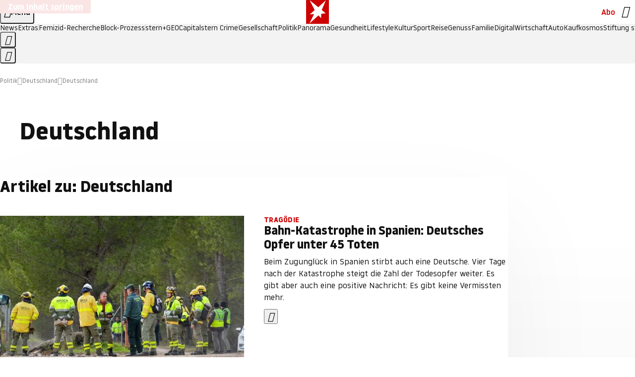

--- FILE ---
content_type: text/html
request_url: https://www.stern.de/politik/deutschland/themen/deutschland-4540700.html
body_size: 23111
content:

<!DOCTYPE html>
<html lang="de">
<head>
  <meta charset="utf-8">
  <meta name="viewport" content="width=device-width, initial-scale=1.0">
  <title>Deutschland | STERN.de</title>
  <link rel="preload" as="font" href="https://www.stern.de/public/SternVariable-4OGB3BYX.woff2" type="font/woff2" crossorigin>
  <link rel="preload" as="font" href="https://www.stern.de/public/iconfont-SJOKB4AD.woff2" type="font/woff2" crossorigin>
  <link rel="icon" type="image/x-icon" href="https://www.stern.de/public/favicon-FMX3RXE2.ico">
  <link rel="icon" type="image/svg+xml" href="https://www.stern.de/public/favicon-U7MYFH7J.svg">
  <link rel="manifest" href="https://www.stern.de/public/manifest-O2IH675K.json">
  <style>@font-face{font-display:swap;font-family:stern-variable;font-stretch:80% 100%;font-style:normal;font-weight:300 800;src:url("/public/SternVariable-4OGB3BYX.woff2") format("woff2")}@font-face{font-display:swap;font-family:stern-variable;font-stretch:80% 100%;font-style:italic;font-weight:300 800;src:url("/public/SternItalicVariable-TZUDG6NG.woff2") format("woff2")}@font-face{font-display:block;font-family:iconfont;font-style:normal;font-weight:400;src:url("/public/iconfont-SJOKB4AD.woff2") format("woff2")}
/*# sourceMappingURL=/public/inline-2XSVX47Y.css.map */
</style>
  <link rel="stylesheet" href="https://www.stern.de/public/main-D2OXEMKB.css">


  
  <!-- crop mark head section -->
  <link rel="canonical" href="https://www.stern.de/politik/deutschland/themen/deutschland-4540700.html">

  <meta name="application-name" content="stern.de">
<meta name="msapplication-TileColor" content="#cc0000">
<meta name="google-site-verification" content="pFJqqrGcqK_OZVs5M-gv8QlNSHl179HlLXATzrPrMcU">
<meta name="google-site-verification" content="MHlhpAUy-2_lW67H5knj8VG2ksH0Eyp7AcGdlmF2c8I">
<meta property="fb:app_id" content="163201030393605">
<meta property="article:publisher" content="https://www.facebook.com/stern">
<meta property="article:author" content="https://www.facebook.com/stern">
<meta name="twitter:site" content="@sternde">
<meta name="twitter:card" content="summary_large_image">
<meta name="pocket-site-verification" content="fea745512e5f649bc4d4d8f72c635c">
<link rel="alternate" type="application/rss+xml" href="https://www.stern.de/feed/standard/politik/" title="stern.de RSS Feed - Politik">
<meta name="robots" content="noarchive, max-snippet:-1, max-image-preview:large, max-video-preview:-1">



  <meta name="date" content="2009-12-10T19:49:24+01:00">

  <meta name="last-modified" content="2026-01-18T00:30:01+01:00">

<meta name="theme-color" content="#1f1f1f" media="(prefers-color-scheme: dark)">
<meta name="buildDate" content="2026-01-19T09:04:48+00:00">
<meta property="og:site_name" content="stern.de">
<meta property="og:locale" content="de_DE">

  <meta property="og:type" content="article">


  <meta property="og:title" content="Deutschland">


<meta property="article:opinion" content="false">

  <meta property="og:url" content="https://www.stern.de/politik/deutschland/themen/deutschland-4540700.html">


    <meta property="article:tag" content="Donald Trump">
    <meta property="article:tag" content="Zoll">
    <meta property="article:tag" content="Europa">
    <meta property="article:tag" content="US-Präsident">
    <meta property="article:tag" content="USA">
    <meta property="article:tag" content="Grönland">
    <meta property="article:tag" content="Spanien">
    <meta property="article:tag" content="Arktis">
    <meta property="article:tag" content="Dänemark">
    <meta property="article:tag" content="Niederlande">

  <meta property="ob:index" content="0">


<meta name="apple-itunes-app" content="app-id=376155932, app-argument=https://www.stern.de/politik/deutschland/themen/deutschland-4540700.html">

</head>
<body>
<ws-drawer class="ws-drawer" position="left" id="page-menu" header-shadow="true">
  <ws-menu>
    <nav slot="menu" class="menu">
      <ul class="menu__list u-blanklist">

            <li class="menu__item">
              <a class="menu__link menu__link--stern-plus typo-interactive-primary-base-strong" href="https://www.stern.de/plus/" data-gtm-navi-burger-plus>
                
                <i class="icon-stern-plus" data-gtm-navi-burger-plus aria-hidden="true"></i>
                <span data-gtm-navi-burger-plus>Entdecken Sie <i>stern</i>+</span>
                <i class="icon-chevron-right" data-gtm-navi-burger-plus aria-hidden="true"></i>
              </a>
            </li>

            <li class="menu__item"><ul class="menu__partner-group u-blanklist">
    <li class="menu__partner-group-item">
      <a class="menu__partner-group-link" data-gtm-navi-burger-partner href="https://www.stern.de/geo/" style="--background-color: #6CC24A">
<span class="brand-identifier brand-identifier--geo-white menu__partner-group-icon" data-gtm-navi-burger-partner>
  <span class="u-visually-hidden">GEO</span>
</span>

      </a>
    </li>
    <li class="menu__partner-group-item">
      <a class="menu__partner-group-link" data-gtm-navi-burger-partner href="https://www.stern.de/capital/" style="--background-color: #424B5A">
<span class="brand-identifier brand-identifier--capital-white menu__partner-group-icon" data-gtm-navi-burger-partner>
  <span class="u-visually-hidden">Capital</span>
</span>

      </a>
    </li>
    <li class="menu__partner-group-item">
      <a class="menu__partner-group-link" data-gtm-navi-burger-partner href="https://www.stern.de/panorama/verbrechen/stern-crime/" style="--background-color: #000000">
<span class="brand-identifier brand-identifier--str-crime-white menu__partner-group-icon" data-gtm-navi-burger-partner>
  <span class="u-visually-hidden">Crime</span>
</span>

      </a>
    </li>
</ul>

            </li>

            
            <li class="menu__item">
              
                

                    <span class="menu__headline typo-eyebrow-base">Medien</span>
                <ul class="menu__list u-blanklist">
                    
  <li class="menu__item menu__item--categories">


            <a class="menu__link typo-interactive-primary-base" data-gtm-navi-burger-category href="https://www.stern.de/podcasts/">
          <i
            data-gtm-navi-burger-category
          class="menu__link-icon icon-audio" aria-hidden="true"></i>
          Audio
      </a>

    
  </li>

                    
  <li class="menu__item menu__item--categories">


            <a class="menu__link typo-interactive-primary-base" data-gtm-navi-burger-category href="https://www.stern.de/video/">
          <i
            data-gtm-navi-burger-category
          class="menu__link-icon icon-video" aria-hidden="true"></i>
          Video
      </a>

    
  </li>

                </ul>
            </li>

            
            <li class="menu__item">
              
                

                    <span class="menu__headline typo-eyebrow-base">RESSORTS</span>
                <ul class="menu__list u-blanklist">
                    
  <li class="menu__item">


            <a class="menu__link typo-interactive-primary-base" data-gtm-navi-burger-category href="https://www.stern.de/gesellschaft/">
          Gesellschaft
      </a>

    
      <button type="button" class="menu__button" aria-haspopup="true" aria-expanded="false">
        <span class="u-visually-hidden">Aufklappen</span>
      </button>
      <ul class="menu__list menu__list--indented u-blanklist">

            <li class="menu__item menu__item--categories">


                <a class="menu__link typo-interactive-secondary-base" href="https://www.stern.de/gesellschaft/klima-nachhaltigkeit/" data-gtm-navi-burger-category-sub>Klima &amp; Nachhaltigkeit</a>

              
            </li>

            <li class="menu__item menu__item--categories">


                <a class="menu__link typo-interactive-secondary-base" href="https://www.stern.de/gesellschaft/faktenchecks/" data-gtm-navi-burger-category-sub>Alle stern-Faktenchecks im Überblick</a>

              
            </li>

            <li class="menu__item menu__item--categories">


                <a class="menu__link typo-interactive-secondary-base" href="https://www.stern.de/gesellschaft/regional/" data-gtm-navi-burger-category-sub>Regionales</a>

              
            </li>

            <li class="menu__item menu__item--categories">


                <a class="menu__link typo-interactive-secondary-base" href="https://www.stern.de/gesellschaft/archiv/" data-gtm-navi-burger-category-sub>Archiv</a>

              
            </li>
      </ul>
  </li>

                    
  <li class="menu__item">


            <a class="menu__link typo-interactive-primary-base" data-gtm-navi-burger-category href="https://www.stern.de/politik/">
          Politik
      </a>

    
      <button type="button" class="menu__button" aria-haspopup="true" aria-expanded="false">
        <span class="u-visually-hidden">Aufklappen</span>
      </button>
      <ul class="menu__list menu__list--indented u-blanklist">

            <li class="menu__item menu__item--categories">


                <a class="menu__link typo-interactive-secondary-base" href="https://www.stern.de/politik/deutschland/" data-gtm-navi-burger-category-sub>Deutschland</a>

              
            </li>

            <li class="menu__item">


                <a class="menu__link typo-interactive-secondary-base" href="https://www.stern.de/politik/ausland/" data-gtm-navi-burger-category-sub>Ausland</a>

              
                <button type="button" class="menu__button" aria-haspopup="true" aria-expanded="false">
                  <span class="u-visually-hidden">Aufklappen</span>
                </button>
                <ul class="menu__list menu__list--indented u-blanklist">

                      <li class="menu__item menu__item--categories">


                        
                          <a class="menu__link typo-interactive-secondary-base" href="https://www.stern.de/politik/ausland/krieg-israel-hamas/" data-gtm-navi-burger-category-sub>Krieg in Nahost</a>
                      </li>

                      <li class="menu__item menu__item--categories">


                        
                          <a class="menu__link typo-interactive-secondary-base" href="https://www.stern.de/politik/ausland/us-wahl-2024/" data-gtm-navi-burger-category-sub>US-Wahl 2024: News und Infos zur Präsidentschaftswahl</a>
                      </li>
                </ul>
            </li>

            <li class="menu__item menu__item--categories">


                <a class="menu__link typo-interactive-secondary-base" href="https://www.stern.de/politik/archiv/" data-gtm-navi-burger-category-sub>Archiv</a>

              
            </li>
      </ul>
  </li>

                    
  <li class="menu__item">


            <a class="menu__link typo-interactive-primary-base" data-gtm-navi-burger-category href="https://www.stern.de/panorama/">
          Panorama
      </a>

    
      <button type="button" class="menu__button" aria-haspopup="true" aria-expanded="false">
        <span class="u-visually-hidden">Aufklappen</span>
      </button>
      <ul class="menu__list menu__list--indented u-blanklist">

            <li class="menu__item menu__item--categories">


                <a class="menu__link typo-interactive-secondary-base" href="https://www.stern.de/panorama/weltgeschehen/" data-gtm-navi-burger-category-sub>Weltgeschehen</a>

              
            </li>

            <li class="menu__item menu__item--categories">


                <a class="menu__link typo-interactive-secondary-base" href="https://www.stern.de/panorama/verbrechen/" data-gtm-navi-burger-category-sub>Verbrechen</a>

              
            </li>

            <li class="menu__item menu__item--categories">


                <a class="menu__link typo-interactive-secondary-base" href="https://www.stern.de/panorama/verbrechen/stern-crime/" data-gtm-navi-burger-category-sub>stern Crime</a>

              
            </li>

            <li class="menu__item menu__item--categories">


                <a class="menu__link typo-interactive-secondary-base" href="https://www.stern.de/panorama/wetter/" data-gtm-navi-burger-category-sub>Wetter</a>

              
            </li>

            <li class="menu__item menu__item--categories">


                <a class="menu__link typo-interactive-secondary-base" href="https://www.stern.de/panorama/archiv/" data-gtm-navi-burger-category-sub>Archiv</a>

              
            </li>

            <li class="menu__item menu__item--categories">


                <a class="menu__link typo-interactive-secondary-base" href="https://www.stern.de/noch-fragen/" data-gtm-navi-burger-category-sub>Noch Fragen: Die Wissenscommunity vom stern</a>

              
            </li>
      </ul>
  </li>

                    
  <li class="menu__item">


            <a class="menu__link typo-interactive-primary-base" data-gtm-navi-burger-category href="https://www.stern.de/gesundheit/">
          Gesundheit
      </a>

    
      <button type="button" class="menu__button" aria-haspopup="true" aria-expanded="false">
        <span class="u-visually-hidden">Aufklappen</span>
      </button>
      <ul class="menu__list menu__list--indented u-blanklist">

            <li class="menu__item menu__item--categories">


                <a class="menu__link typo-interactive-secondary-base" href="https://www.stern.de/gesundheit/allergie/" data-gtm-navi-burger-category-sub>Allergie</a>

              
            </li>

            <li class="menu__item menu__item--categories">


                <a class="menu__link typo-interactive-secondary-base" href="https://www.stern.de/gesundheit/diabetes/" data-gtm-navi-burger-category-sub>Diabetes</a>

              
            </li>

            <li class="menu__item menu__item--categories">


                <a class="menu__link typo-interactive-secondary-base" href="https://www.stern.de/gesundheit/grippe/" data-gtm-navi-burger-category-sub>Erkältung</a>

              
            </li>

            <li class="menu__item menu__item--categories">


                <a class="menu__link typo-interactive-secondary-base" href="https://www.stern.de/gesundheit/ernaehrung/" data-gtm-navi-burger-category-sub>Ernährung</a>

              
            </li>

            <li class="menu__item menu__item--categories">


                <a class="menu__link typo-interactive-secondary-base" href="https://www.stern.de/gesundheit/fitness/" data-gtm-navi-burger-category-sub>Fitness</a>

              
            </li>

            <li class="menu__item menu__item--categories">


                <a class="menu__link typo-interactive-secondary-base" href="https://www.stern.de/gesundheit/haut/" data-gtm-navi-burger-category-sub>Haut</a>

              
            </li>

            <li class="menu__item menu__item--categories">


                <a class="menu__link typo-interactive-secondary-base" href="https://www.stern.de/gesundheit/kinderkrankheiten/" data-gtm-navi-burger-category-sub>Kinderkrankheiten</a>

              
            </li>

            <li class="menu__item menu__item--categories">


                <a class="menu__link typo-interactive-secondary-base" href="https://www.stern.de/gesundheit/kopfschmerz/" data-gtm-navi-burger-category-sub>Kopfschmerz</a>

              
            </li>

            <li class="menu__item menu__item--categories">


                <a class="menu__link typo-interactive-secondary-base" href="https://www.stern.de/gesundheit/psychologie/" data-gtm-navi-burger-category-sub>Psychologie</a>

              
            </li>

            <li class="menu__item menu__item--categories">


                <a class="menu__link typo-interactive-secondary-base" href="https://www.stern.de/gesundheit/ruecken/" data-gtm-navi-burger-category-sub>Rücken</a>

              
            </li>

            <li class="menu__item menu__item--categories">


                <a class="menu__link typo-interactive-secondary-base" href="https://www.stern.de/gesundheit/schlaf/" data-gtm-navi-burger-category-sub>Schlaf</a>

              
            </li>

            <li class="menu__item menu__item--categories">


                <a class="menu__link typo-interactive-secondary-base" href="https://www.stern.de/gesundheit/sexualitaet/" data-gtm-navi-burger-category-sub>Sexualität</a>

              
            </li>

            <li class="menu__item menu__item--categories">


                <a class="menu__link typo-interactive-secondary-base" href="https://www.stern.de/gesundheit/zaehne/" data-gtm-navi-burger-category-sub>Zähne</a>

              
            </li>

            <li class="menu__item menu__item--categories">


                <a class="menu__link typo-interactive-secondary-base" href="https://www.stern.de/gesundheit/archiv/" data-gtm-navi-burger-category-sub>Archiv</a>

              
            </li>
      </ul>
  </li>

                    
  <li class="menu__item">


            <a class="menu__link typo-interactive-primary-base" data-gtm-navi-burger-category href="https://www.stern.de/kultur/">
          Kultur
      </a>

    
      <button type="button" class="menu__button" aria-haspopup="true" aria-expanded="false">
        <span class="u-visually-hidden">Aufklappen</span>
      </button>
      <ul class="menu__list menu__list--indented u-blanklist">

            <li class="menu__item menu__item--categories">


                <a class="menu__link typo-interactive-secondary-base" href="https://www.stern.de/kultur/hoerbuchtipps/" data-gtm-navi-burger-category-sub>Hörbuch-Tipps</a>

              
            </li>

            <li class="menu__item menu__item--categories">


                <a class="menu__link typo-interactive-secondary-base" href="https://www.stern.de/kultur/film/" data-gtm-navi-burger-category-sub>Film</a>

              
            </li>

            <li class="menu__item menu__item--categories">


                <a class="menu__link typo-interactive-secondary-base" href="https://www.stern.de/kultur/musik/" data-gtm-navi-burger-category-sub>Musik</a>

              
            </li>

            <li class="menu__item menu__item--categories">


                <a class="menu__link typo-interactive-secondary-base" href="https://www.stern.de/kultur/buecher/" data-gtm-navi-burger-category-sub>Bücher</a>

              
            </li>

            <li class="menu__item menu__item--categories">


                <a class="menu__link typo-interactive-secondary-base" href="https://www.stern.de/kultur/tv/" data-gtm-navi-burger-category-sub>TV</a>

              
            </li>

            <li class="menu__item menu__item--categories">


                <a class="menu__link typo-interactive-secondary-base" href="https://www.stern.de/kultur/kunst/" data-gtm-navi-burger-category-sub>Kunst</a>

              
            </li>

            <li class="menu__item menu__item--categories">


                <a class="menu__link typo-interactive-secondary-base" href="https://www.stern.de/kultur/archiv/" data-gtm-navi-burger-category-sub>Archiv</a>

              
            </li>
      </ul>
  </li>

                    
  <li class="menu__item">


            <a class="menu__link typo-interactive-primary-base" data-gtm-navi-burger-category href="https://www.stern.de/lifestyle/">
          Lifestyle
      </a>

    
      <button type="button" class="menu__button" aria-haspopup="true" aria-expanded="false">
        <span class="u-visually-hidden">Aufklappen</span>
      </button>
      <ul class="menu__list menu__list--indented u-blanklist">

            <li class="menu__item menu__item--categories">


                <a class="menu__link typo-interactive-secondary-base" href="https://www.stern.de/lifestyle/leute/" data-gtm-navi-burger-category-sub>Leute</a>

              
            </li>

            <li class="menu__item menu__item--categories">


                <a class="menu__link typo-interactive-secondary-base" href="https://www.stern.de/lifestyle/mode/" data-gtm-navi-burger-category-sub>Mode</a>

              
            </li>

            <li class="menu__item menu__item--categories">


                <a class="menu__link typo-interactive-secondary-base" href="https://www.stern.de/lifestyle/liebe-sex/" data-gtm-navi-burger-category-sub>Liebe und Sex</a>

              
            </li>

            <li class="menu__item menu__item--categories">


                <a class="menu__link typo-interactive-secondary-base" href="https://www.stern.de/lifestyle/leben/" data-gtm-navi-burger-category-sub>Leben</a>

              
            </li>

            <li class="menu__item menu__item--categories">


                <a class="menu__link typo-interactive-secondary-base" href="https://www.stern.de/neon/" data-gtm-navi-burger-category-sub>Neon</a>

              
            </li>

            <li class="menu__item menu__item--categories">


                <a class="menu__link typo-interactive-secondary-base" href="https://www.stern.de/lifestyle/gewinnspiele/" data-gtm-navi-burger-category-sub>Gewinnspiele</a>

              
            </li>

            <li class="menu__item menu__item--categories">


                <a class="menu__link typo-interactive-secondary-base" href="https://www.stern.de/lifestyle/archiv/" data-gtm-navi-burger-category-sub>Archiv</a>

              
            </li>
      </ul>
  </li>

                    
  <li class="menu__item">


            <a class="menu__link typo-interactive-primary-base" data-gtm-navi-burger-category href="https://www.stern.de/digital/">
          Digital
      </a>

    
      <button type="button" class="menu__button" aria-haspopup="true" aria-expanded="false">
        <span class="u-visually-hidden">Aufklappen</span>
      </button>
      <ul class="menu__list menu__list--indented u-blanklist">

            <li class="menu__item menu__item--categories">


                <a class="menu__link typo-interactive-secondary-base" href="https://www.stern.de/digital/computer/" data-gtm-navi-burger-category-sub>Computer</a>

              
            </li>

            <li class="menu__item menu__item--categories">


                <a class="menu__link typo-interactive-secondary-base" href="https://www.stern.de/digital/online/" data-gtm-navi-burger-category-sub>Online</a>

              
            </li>

            <li class="menu__item menu__item--categories">


                <a class="menu__link typo-interactive-secondary-base" href="https://www.stern.de/digital/smartphones/" data-gtm-navi-burger-category-sub>Smartphones</a>

              
            </li>

            <li class="menu__item menu__item--categories">


                <a class="menu__link typo-interactive-secondary-base" href="https://www.stern.de/digital/games/" data-gtm-navi-burger-category-sub>Games</a>

              
            </li>

            <li class="menu__item menu__item--categories">


                <a class="menu__link typo-interactive-secondary-base" href="https://www.stern.de/digital/technik/" data-gtm-navi-burger-category-sub>Technik</a>

              
            </li>

            <li class="menu__item menu__item--categories">


                <a class="menu__link typo-interactive-secondary-base" href="https://www.stern.de/digital/tests/" data-gtm-navi-burger-category-sub>Tests</a>

              
            </li>

            <li class="menu__item menu__item--categories">


                <a class="menu__link typo-interactive-secondary-base" href="https://www.stern.de/digital/homeentertainment/" data-gtm-navi-burger-category-sub>Home Entertainment</a>

              
            </li>

            <li class="menu__item menu__item--categories">


                <a class="menu__link typo-interactive-secondary-base" href="https://www.stern.de/digital/archiv/" data-gtm-navi-burger-category-sub>Archiv</a>

              
            </li>
      </ul>
  </li>

                    
  <li class="menu__item">


            <a class="menu__link typo-interactive-primary-base" data-gtm-navi-burger-category href="https://www.stern.de/wirtschaft/">
          Wirtschaft
      </a>

    
      <button type="button" class="menu__button" aria-haspopup="true" aria-expanded="false">
        <span class="u-visually-hidden">Aufklappen</span>
      </button>
      <ul class="menu__list menu__list--indented u-blanklist">

            <li class="menu__item menu__item--categories">


                <a class="menu__link typo-interactive-secondary-base" href="https://www.stern.de/wirtschaft/news/" data-gtm-navi-burger-category-sub>News</a>

              
            </li>

            <li class="menu__item menu__item--categories">


                <a class="menu__link typo-interactive-secondary-base" href="https://www.stern.de/wirtschaft/geld/" data-gtm-navi-burger-category-sub>Geld</a>

              
            </li>

            <li class="menu__item menu__item--categories">


                <a class="menu__link typo-interactive-secondary-base" href="https://www.stern.de/wirtschaft/versicherung/" data-gtm-navi-burger-category-sub>Versicherung</a>

              
            </li>

            <li class="menu__item menu__item--categories">


                <a class="menu__link typo-interactive-secondary-base" href="https://www.stern.de/wirtschaft/immobilien/" data-gtm-navi-burger-category-sub>Immobilien</a>

              
            </li>

            <li class="menu__item menu__item--categories">


                <a class="menu__link typo-interactive-secondary-base" href="https://www.stern.de/wirtschaft/job/" data-gtm-navi-burger-category-sub>Job</a>

              
            </li>

            <li class="menu__item menu__item--categories">


                <a class="menu__link typo-interactive-secondary-base" href="https://www.stern.de/produkte-und-tipps/" data-gtm-navi-burger-category-sub>Produkte &amp; Tipps</a>

              
            </li>

            <li class="menu__item menu__item--categories">


                <a class="menu__link typo-interactive-secondary-base" href="https://www.stern.de/wirtschaft/archiv/" data-gtm-navi-burger-category-sub>Archiv</a>

              
            </li>

            <li class="menu__item menu__item--categories">

                <div class="menu__marketing">

<div class="ad-sponsors ">

      <span class="ad-sponsors__prefix">präsentiert von:</span>

        <span class="ad-sponsors__name">Homeday</span>

</div>


                </div>

                <a class="menu__link typo-interactive-secondary-base" href="https://www.stern.de/wirtschaft/immobilien/immobilienbewertung-kostenlos--hier-erfahren-sie--was-ihr-haus-wert-ist-8131592.html" data-gtm-navi-burger-category-sub>Immobilienbewertung kostenlos</a>

              
            </li>
      </ul>
  </li>

                    
  <li class="menu__item">


            <a class="menu__link typo-interactive-primary-base" data-gtm-navi-burger-category href="https://www.stern.de/sport/">
          Sport
      </a>

    
      <button type="button" class="menu__button" aria-haspopup="true" aria-expanded="false">
        <span class="u-visually-hidden">Aufklappen</span>
      </button>
      <ul class="menu__list menu__list--indented u-blanklist">

            <li class="menu__item menu__item--categories">


                <a class="menu__link typo-interactive-secondary-base" href="https://www.stern.de/sport/fussball/" data-gtm-navi-burger-category-sub>Fußball</a>

              
            </li>

            <li class="menu__item menu__item--categories">


                <a class="menu__link typo-interactive-secondary-base" href="https://www.stern.de/sport/formel1/" data-gtm-navi-burger-category-sub>Formel 1</a>

              
            </li>

            <li class="menu__item menu__item--categories">


                <a class="menu__link typo-interactive-secondary-base" href="https://www.stern.de/sport/sportwelt/" data-gtm-navi-burger-category-sub>Sportwelt</a>

              
            </li>

            <li class="menu__item menu__item--categories">


                <a class="menu__link typo-interactive-secondary-base" href="https://www.stern.de/sport/archiv/" data-gtm-navi-burger-category-sub>Archiv</a>

              
            </li>
      </ul>
  </li>

                    
  <li class="menu__item">


            <a class="menu__link typo-interactive-primary-base" data-gtm-navi-burger-category href="https://www.stern.de/genuss/">
          Genuss
      </a>

    
      <button type="button" class="menu__button" aria-haspopup="true" aria-expanded="false">
        <span class="u-visually-hidden">Aufklappen</span>
      </button>
      <ul class="menu__list menu__list--indented u-blanklist">

            <li class="menu__item">


                <a class="menu__link typo-interactive-secondary-base" href="https://www.stern.de/genuss/rezepte/" data-gtm-navi-burger-category-sub>Rezepte</a>

              
                <button type="button" class="menu__button" aria-haspopup="true" aria-expanded="false">
                  <span class="u-visually-hidden">Aufklappen</span>
                </button>
                <ul class="menu__list menu__list--indented u-blanklist">

                      <li class="menu__item menu__item--categories">


                        
                          <a class="menu__link typo-interactive-secondary-base" href="https://www.stern.de/genuss/rezepte/sternrezepte/" data-gtm-navi-burger-category-sub>Rezepte aus dem stern</a>
                      </li>
                </ul>
            </li>

            <li class="menu__item menu__item--categories">


                <a class="menu__link typo-interactive-secondary-base" href="https://www.stern.de/genuss/essen/" data-gtm-navi-burger-category-sub>Essen</a>

              
            </li>

            <li class="menu__item menu__item--categories">


                <a class="menu__link typo-interactive-secondary-base" href="https://www.stern.de/genuss/trinken/" data-gtm-navi-burger-category-sub>Trinken</a>

              
            </li>

            <li class="menu__item menu__item--categories">


                <a class="menu__link typo-interactive-secondary-base" href="https://www.stern.de/genuss/trends/" data-gtm-navi-burger-category-sub>Trends</a>

              
            </li>

            <li class="menu__item menu__item--categories">

                <div class="menu__marketing">
<div class="ad-labels ">
    <span class="ad-labels__item">Anzeige</span>
</div>


<div class="ad-sponsors ">

</div>


                </div>

                <a class="menu__link typo-interactive-secondary-base" href="https://reisewelten.stern.de/genuss-reisen" data-gtm-navi-burger-category-sub>Genussreisen</a>

              
            </li>

            <li class="menu__item menu__item--categories">


                <a class="menu__link typo-interactive-secondary-base" href="https://www.stern.de/genuss/archiv/" data-gtm-navi-burger-category-sub>Archiv</a>

              
            </li>
      </ul>
  </li>

                    
  <li class="menu__item">


            <a class="menu__link typo-interactive-primary-base" data-gtm-navi-burger-category href="https://www.stern.de/reise/">
          Reise
      </a>

    
      <button type="button" class="menu__button" aria-haspopup="true" aria-expanded="false">
        <span class="u-visually-hidden">Aufklappen</span>
      </button>
      <ul class="menu__list menu__list--indented u-blanklist">

            <li class="menu__item menu__item--categories">


                <a class="menu__link typo-interactive-secondary-base" href="https://www.stern.de/reise/deutschland/" data-gtm-navi-burger-category-sub>Deutschland</a>

              
            </li>

            <li class="menu__item menu__item--categories">


                <a class="menu__link typo-interactive-secondary-base" href="https://www.stern.de/reise/europa/" data-gtm-navi-burger-category-sub>Europa</a>

              
            </li>

            <li class="menu__item menu__item--categories">


                <a class="menu__link typo-interactive-secondary-base" href="https://www.stern.de/reise/fernreisen/" data-gtm-navi-burger-category-sub>Fernreisen</a>

              
            </li>

            <li class="menu__item menu__item--categories">


                <a class="menu__link typo-interactive-secondary-base" href="https://www.stern.de/reise/service/" data-gtm-navi-burger-category-sub>Service</a>

              
            </li>

            <li class="menu__item menu__item--categories">


                <a class="menu__link typo-interactive-secondary-base" href="https://www.stern.de/reise/archiv/" data-gtm-navi-burger-category-sub>Archiv</a>

              
            </li>
      </ul>
  </li>

                    
  <li class="menu__item">


            <a class="menu__link typo-interactive-primary-base" data-gtm-navi-burger-category href="https://www.stern.de/familie/">
          Familie
      </a>

    
      <button type="button" class="menu__button" aria-haspopup="true" aria-expanded="false">
        <span class="u-visually-hidden">Aufklappen</span>
      </button>
      <ul class="menu__list menu__list--indented u-blanklist">

            <li class="menu__item menu__item--categories">

                <div class="menu__marketing">

<div class="ad-sponsors ">

      <span class="ad-sponsors__prefix">präsentiert von</span>

        <span class="ad-sponsors__name">Procter &amp; Gamble</span>

</div>


                </div>

                <a class="menu__link typo-interactive-secondary-base" href="https://www.stern.de/familie/wo-qualitaet-zu-hause-ist/" data-gtm-navi-burger-category-sub>Weil Qualität den Unterschied macht</a>

              
            </li>

            <li class="menu__item">


                <a class="menu__link typo-interactive-secondary-base" href="https://www.stern.de/familie/kinder/" data-gtm-navi-burger-category-sub>Kinder</a>

              
                <button type="button" class="menu__button" aria-haspopup="true" aria-expanded="false">
                  <span class="u-visually-hidden">Aufklappen</span>
                </button>
                <ul class="menu__list menu__list--indented u-blanklist">

                      <li class="menu__item menu__item--categories">


                        
                          <a class="menu__link typo-interactive-secondary-base" href="https://www.stern.de/familie/kinder/lerntipps/" data-gtm-navi-burger-category-sub>Vom Kita- bis zum Schulalter: Diese Ideen helfen Kindern beim Lernen und Großwerden</a>
                      </li>
                </ul>
            </li>

            <li class="menu__item menu__item--categories">


                <a class="menu__link typo-interactive-secondary-base" href="https://www.stern.de/familie/beziehung/" data-gtm-navi-burger-category-sub>Beziehung</a>

              
            </li>

            <li class="menu__item menu__item--categories">


                <a class="menu__link typo-interactive-secondary-base" href="https://www.stern.de/familie/tiere/" data-gtm-navi-burger-category-sub>Tiere</a>

              
            </li>

            <li class="menu__item menu__item--categories">

                <div class="menu__marketing">
<div class="ad-labels ">
    <span class="ad-labels__item">Anzeige</span>
</div>


<div class="ad-sponsors ">

</div>


                </div>

                <a class="menu__link typo-interactive-secondary-base" href="https://reisewelten.stern.de/?utm_source=STERN_Navigation_Familie&amp;utm_campaign=stern_reisewelten_general&amp;utm_medium=textlink" data-gtm-navi-burger-category-sub>Familienreisen</a>

              
            </li>

            <li class="menu__item menu__item--categories">


                <a class="menu__link typo-interactive-secondary-base" href="https://www.stern.de/familie/archiv/" data-gtm-navi-burger-category-sub>Archiv</a>

              
            </li>

            <li class="menu__item menu__item--categories">


                <a class="menu__link typo-interactive-secondary-base" href="https://www.stern.de/familie/gartentipps/" data-gtm-navi-burger-category-sub>Schädlinge, Unkraut, Gemüseernte &amp; Co.: Alles, was Sie bei der Gartenpflege beachten sollten</a>

              
            </li>
      </ul>
  </li>

                    
  <li class="menu__item">


            <a class="menu__link typo-interactive-primary-base" data-gtm-navi-burger-category href="https://www.stern.de/auto/">
          Auto
      </a>

    
      <button type="button" class="menu__button" aria-haspopup="true" aria-expanded="false">
        <span class="u-visually-hidden">Aufklappen</span>
      </button>
      <ul class="menu__list menu__list--indented u-blanklist">

            <li class="menu__item menu__item--categories">


                <a class="menu__link typo-interactive-secondary-base" href="https://www.stern.de/auto/news/" data-gtm-navi-burger-category-sub>Autonews</a>

              
            </li>

            <li class="menu__item menu__item--categories">


                <a class="menu__link typo-interactive-secondary-base" href="https://www.stern.de/auto/fahrberichte/" data-gtm-navi-burger-category-sub>Fahrberichte</a>

              
            </li>

            <li class="menu__item">


                <a class="menu__link typo-interactive-secondary-base" href="https://www.stern.de/auto/service/" data-gtm-navi-burger-category-sub>Service</a>

              
                <button type="button" class="menu__button" aria-haspopup="true" aria-expanded="false">
                  <span class="u-visually-hidden">Aufklappen</span>
                </button>
                <ul class="menu__list menu__list--indented u-blanklist">

                      <li class="menu__item menu__item--categories">


                        
                          <a class="menu__link typo-interactive-secondary-base" href="https://www.stern.de/auto/service/sicherheit/" data-gtm-navi-burger-category-sub>Sicherheit</a>
                      </li>
                </ul>
            </li>

            <li class="menu__item menu__item--categories">


                <a class="menu__link typo-interactive-secondary-base" href="https://www.stern.de/auto/e-mobilitaet/" data-gtm-navi-burger-category-sub>E-Mobilität</a>

              
            </li>

            <li class="menu__item menu__item--categories">


                <a class="menu__link typo-interactive-secondary-base" href="https://www.stern.de/auto/archiv/" data-gtm-navi-burger-category-sub>Archiv</a>

              
            </li>
      </ul>
  </li>

                    
  <li class="menu__item">


            <a class="menu__link typo-interactive-primary-base" data-gtm-navi-burger-category href="https://www.stern.de/kaufkosmos/">
          Kaufkosmos
      </a>

    
      <button type="button" class="menu__button" aria-haspopup="true" aria-expanded="false">
        <span class="u-visually-hidden">Aufklappen</span>
      </button>
      <ul class="menu__list menu__list--indented u-blanklist">

            <li class="menu__item menu__item--categories">


                <a class="menu__link typo-interactive-secondary-base" href="https://www.stern.de/kaufkosmos/deals/" data-gtm-navi-burger-category-sub>Deals</a>

              
            </li>

            <li class="menu__item menu__item--categories">


                <a class="menu__link typo-interactive-secondary-base" href="https://www.stern.de/kaufkosmos/empfehlungen/" data-gtm-navi-burger-category-sub>Empfehlungen der Redaktion</a>

              
            </li>

            <li class="menu__item menu__item--categories">


                <a class="menu__link typo-interactive-secondary-base" href="https://www.stern.de/geschenkideen/" data-gtm-navi-burger-category-sub>Geschenkideen</a>

              
            </li>
      </ul>
  </li>

                </ul>
            </li>

            
            <li class="menu__item">
              
                

                    <span class="menu__headline typo-eyebrow-base">Formate</span>
                <ul class="menu__list u-blanklist">
                    
  <li class="menu__item menu__item--categories">


            <a class="menu__link typo-interactive-primary-base" data-gtm-navi-burger-category href="https://www.stern.de/stern-gespraeche/">
          stern-Gespräche
      </a>

    
  </li>

                    
  <li class="menu__item menu__item--categories">


            <a class="menu__link typo-interactive-primary-base" data-gtm-navi-burger-category href="https://www.stern.de/vor-ort/">
          Vor-Ort-Reportagen
      </a>

    
  </li>

                </ul>
            </li>

            
            <li class="menu__item">
              
                

                    <span class="menu__headline typo-eyebrow-base">Services</span>
                <ul class="menu__list u-blanklist">
                    
  <li class="menu__item menu__item--categories">


            <a class="menu__link typo-interactive-primary-base" data-gtm-navi-burger-service href="https://www.stern.de/service/newsletter/">
          <i
            data-gtm-navi-burger-service
          class="menu__link-icon icon-email" aria-hidden="true"></i>
          Newsletter
      </a>

    
  </li>

                    
  <li class="menu__item menu__item--categories">


            <a class="menu__link typo-interactive-primary-base" data-gtm-navi-burger-service href="https://www.stern.de/stern-studien/">
          <i
            data-gtm-navi-burger-service
          class="menu__link-icon icon-stern-studien" aria-hidden="true"></i>
          stern-Studien
      </a>

    
  </li>

                    
  <li class="menu__item menu__item--categories">


            <a class="menu__link typo-interactive-primary-base" data-gtm-navi-burger-service href="https://angebot.stern.de/">
          <i
            data-gtm-navi-burger-service
          class="menu__link-icon icon-cart" aria-hidden="true"></i>
          Aboshop
      </a>

    
  </li>

                    
  <li class="menu__item menu__item--categories">


            <a class="menu__link typo-interactive-primary-base" data-gtm-navi-burger-service href="https://www.stern.de/plus/tipps-fuer-die-nutzung-von-stern-plus-8975246.html">
          <i
            data-gtm-navi-burger-service
          class="menu__link-icon icon-email" aria-hidden="true"></i>
          Kundenservice &amp; FAQs
      </a>

    
  </li>

                    
  <li class="menu__item">


            <a class="menu__link typo-interactive-primary-base" data-gtm-navi-burger-service href="https://spiele.stern.de/">
          <i
            data-gtm-navi-burger-service
          class="menu__link-icon icon-games" aria-hidden="true"></i>
          Spiele
      </a>

    
      <button type="button" class="menu__button" aria-haspopup="true" aria-expanded="false">
        <span class="u-visually-hidden">Aufklappen</span>
      </button>
      <ul class="menu__list menu__list--indented u-blanklist">

            <li class="menu__item menu__item--categories">


                <a class="menu__link typo-interactive-secondary-base" href="https://spiele.stern.de/solitaer/" data-gtm-navi-burger-category-sub>Solitär</a>

              
            </li>

            <li class="menu__item menu__item--categories">


                <a class="menu__link typo-interactive-secondary-base" href="https://spiele.stern.de/sudoku/" data-gtm-navi-burger-category-sub>Sudoku</a>

              
            </li>

            <li class="menu__item menu__item--categories">


                <a class="menu__link typo-interactive-secondary-base" href="https://spiele.stern.de/exchange/" data-gtm-navi-burger-category-sub>Exchange</a>

              
            </li>

            <li class="menu__item menu__item--categories">


                <a class="menu__link typo-interactive-secondary-base" href="https://spiele.stern.de/bubble-shooter/" data-gtm-navi-burger-category-sub>Bubble Shooter</a>

              
            </li>

            <li class="menu__item menu__item--categories">


                <a class="menu__link typo-interactive-secondary-base" href="https://spiele.stern.de/mahjong/" data-gtm-navi-burger-category-sub>Mahjong</a>

              
            </li>

            <li class="menu__item menu__item--categories">


                <a class="menu__link typo-interactive-secondary-base" href="https://spiele.stern.de/snake/" data-gtm-navi-burger-category-sub>Snake</a>

              
            </li>
      </ul>
  </li>

                </ul>
            </li>

            <li class="menu__item"><span class="u-visually-hidden">Unsere sozialen Netzwerke</span>
<ul class="menu__social-group u-blanklist">

    <li>
      <a class="menu__social-group-link" href="https://www.facebook.com/stern" rel="noopener nofollow" target="_blank">
        <i class="menu__social-group-icon icon-facebook" aria-hidden="true"></i>
        <span class="u-visually-hidden">Facebook</span>
      </a>
    </li>

    <li>
      <a class="menu__social-group-link" href="https://www.instagram.com/stern/" rel="noopener nofollow" target="_blank">
        <i class="menu__social-group-icon icon-instagram" aria-hidden="true"></i>
        <span class="u-visually-hidden">Instagram</span>
      </a>
    </li>

    <li>
      <a class="menu__social-group-link" href="https://www.tiktok.com/@stern_de" rel="noopener nofollow" target="_blank">
        <i class="menu__social-group-icon icon-tiktok" aria-hidden="true"></i>
        <span class="u-visually-hidden">TikTok</span>
      </a>
    </li>

    <li>
      <a class="menu__social-group-link" href="https://twitter.com/sternde" rel="noopener nofollow" target="_blank">
        <i class="menu__social-group-icon icon-twitter" aria-hidden="true"></i>
        <span class="u-visually-hidden">X</span>
      </a>
    </li>

    <li>
      <a class="menu__social-group-link" href="https://whatsapp.com/channel/0029VaEEHb14o7qViPq8KF2R" rel="noopener nofollow" target="_blank">
        <i class="menu__social-group-icon icon-whatsapp" aria-hidden="true"></i>
        <span class="u-visually-hidden">Whatsapp</span>
      </a>
    </li>

    <li>
      <a class="menu__social-group-link" href="https://www.youtube.com/user/Stern" rel="noopener nofollow" target="_blank">
        <i class="menu__social-group-icon icon-youtube" aria-hidden="true"></i>
        <span class="u-visually-hidden">YouTube</span>
      </a>
    </li>
</ul>

            </li>
      </ul>
    </nav>
  </ws-menu>
</ws-drawer>



    
    <ws-adscript aria-hidden="true" content-type="index" hidden is-index-page="true" name="top" zone="politik" live-url="/stern.de/MoltenBundle.top.js" preview-url="https://adctrl.emsmobile.de/molten/preview/stern/MoltenBundle.top.js" keywords="[&quot;stern&quot;,&quot;onecore&quot;,&quot;ct_index&quot;,&quot;ct_topic&quot;]"></ws-adscript>


    <ws-zephr envBaseUrl="https://www.stern.de" forwarderurl="https://web-log-forwarder.strplus.guj.digital/stern/zephr-load-error" loggedin="false" tenant="stern" vendorid="5f8580a91d467d132d0ac62d"></ws-zephr>
    
    <div data-zephr="stern-toaster"></div>

    <div class="page page--index"><ws-sticky-header class="ws-sticky-header">
          <div class="page__header"><header class="header" data-testid="header">

  <div class="header__navigation">
    <a class="skip-nav header__button typo-interactive-primary-base-strong header__interaction-element" href="#content-start">Zum Inhalt springen</a>
    <button type="button" class="header__button header__button--menu typo-interactive-primary-base header__interaction-element" data-gtm-navi-burger-open data-drawertarget="page-menu">
      <i class="icon-menu header__button-icon" data-gtm-navi-burger-open aria-hidden="true"></i> Menü
    </button>
    <a class="header__logo" href="https://www.stern.de/" data-gtm-navi-head-home title="Home" aria-label="stern.de"></a>
    <div class="header__user-area">
        <a href="https://angebot.stern.de/" class="header__button header__button--subscription typo-interactive-primary-base header__interaction-element" data-gtm-navi-head-abo>Abo<span class="d-none d-md-revert" data-gtm-navi-head-abo>&nbsp;testen</span></a>
        <ws-link class="header__button header__button--user header__interaction-element" data-gtm-navi-head-account data-testid="my-profile" href="https://www.stern.de/p-user/login?wdycf=%s">
          <i class="icon-profile header__button-icon" data-gtm-navi-head-account aria-hidden="true"></i>
          <span class="u-visually-hidden">Login</span>
        </ws-link>
    </div>
  </div>

  <div class="header__top-bar"><ws-scroller class="ws-scroller header__top-bar-inner">
        <ul class="ws-scroller__list header__top-list typo-interactive-secondary-sm u-blanklist">
          <li>
              <a href="https://www.stern.de/news/" data-gtm-navi-slider class="header__top-item header__interaction-element">
                News
              </a>
          </li>
          <li>
              <a href="https://www.stern.de/extra/" data-gtm-navi-slider class="header__top-item header__interaction-element">
                Extras
              </a>
          </li>
          <li>
              <span class="header__top-seperator"></span>
          </li>
          <li>
              <a href="https://www.stern.de/panorama/verbrechen/femizid-projekt/" data-gtm-navi-slider class="header__top-item header__interaction-element">
                Femizid-Recherche
              </a>
          </li>
          <li>
              <a href="https://www.stern.de/panorama/verbrechen/block/" data-gtm-navi-slider class="header__top-item header__interaction-element">
                Block-Prozess
              </a>
          </li>
          <li>
              <span class="header__top-seperator"></span>
          </li>
          <li>
              <a href="https://www.stern.de/plus/" data-gtm-navi-slider class="header__top-item header__interaction-element">
                stern+
              </a>
          </li>
          <li>
              <a href="https://www.stern.de/geo/" data-gtm-navi-slider class="header__top-item header__interaction-element">
                GEO
              </a>
          </li>
          <li>
              <a href="https://www.stern.de/capital/" data-gtm-navi-slider class="header__top-item header__interaction-element">
                Capital
              </a>
          </li>
          <li>
              <a href="https://www.stern.de/panorama/verbrechen/stern-crime/" data-gtm-navi-slider class="header__top-item header__interaction-element">
                stern Crime
              </a>
          </li>
          <li>
              <span class="header__top-seperator"></span>
          </li>
          <li>
              <a href="https://www.stern.de/gesellschaft/" data-gtm-navi-slider class="header__top-item header__interaction-element">
                Gesellschaft
              </a>
          </li>
          <li>
              <a href="https://www.stern.de/politik/" data-gtm-navi-slider class="header__top-item header__interaction-element">
                Politik
              </a>
          </li>
          <li>
              <a href="https://www.stern.de/panorama/" data-gtm-navi-slider class="header__top-item header__interaction-element">
                Panorama
              </a>
          </li>
          <li>
              <a href="https://www.stern.de/gesundheit/" data-gtm-navi-slider class="header__top-item header__interaction-element">
                Gesundheit
              </a>
          </li>
          <li>
              <a href="https://www.stern.de/lifestyle/" data-gtm-navi-slider class="header__top-item header__interaction-element">
                Lifestyle
              </a>
          </li>
          <li>
              <a href="https://www.stern.de/kultur/" data-gtm-navi-slider class="header__top-item header__interaction-element">
                Kultur
              </a>
          </li>
          <li>
              <a href="https://www.stern.de/sport/" data-gtm-navi-slider class="header__top-item header__interaction-element">
                Sport
              </a>
          </li>
          <li>
              <a href="https://www.stern.de/reise/" data-gtm-navi-slider class="header__top-item header__interaction-element">
                Reise
              </a>
          </li>
          <li>
              <a href="https://www.stern.de/genuss/" data-gtm-navi-slider class="header__top-item header__interaction-element">
                Genuss
              </a>
          </li>
          <li>
              <a href="https://www.stern.de/familie/" data-gtm-navi-slider class="header__top-item header__interaction-element">
                Familie
              </a>
          </li>
          <li>
              <a href="https://www.stern.de/digital/" data-gtm-navi-slider class="header__top-item header__interaction-element">
                Digital
              </a>
          </li>
          <li>
              <a href="https://www.stern.de/wirtschaft/" data-gtm-navi-slider class="header__top-item header__interaction-element">
                Wirtschaft
              </a>
          </li>
          <li>
              <a href="https://www.stern.de/auto/" data-gtm-navi-slider class="header__top-item header__interaction-element">
                Auto
              </a>
          </li>
          <li>
              <a href="https://www.stern.de/kaufkosmos/" data-gtm-navi-slider class="header__top-item header__interaction-element">
                Kaufkosmos
              </a>
          </li>
          <li>
              <a href="https://www.stern.de/stiftung/" data-gtm-navi-slider class="header__top-item header__interaction-element">
                Stiftung stern
              </a>
          </li>
      </ul>

  <button type="button" slot="previous" class="ws-scroller__button ws-scroller__button--previous" aria-label="Zurück">
    <i class="icon-caret-left" aria-hidden="true"></i>
  </button>

  <button type="button" slot="next" class="ws-scroller__button ws-scroller__button--next" aria-label="Weiter">
    <i class="icon-caret-right" aria-hidden="true"></i>
  </button>
</ws-scroller>

  </div>
</header>

        </div>
</ws-sticky-header>

      <div class="page__content">
        <div class="page__aside page__aside--left">
  <aside class="ad-container ad-container--aside ad-container--aside-left" isAside>
    
  <ws-adtag id="skyscraper_2" media="desktop,widescreen" reloading="manual" class="MoltenBundle ad-tag-container ad-tag-container--skyscraper-2">
  </ws-adtag>

  </aside>

        </div>
        <div class="page__content-inner">
  <section class="ad-container ad-container--section d-none d-md-revert ad-container--with-margin" style="min-height: 90px;">
    
  <ws-adtag id="superbanner_1" media="tablet,desktop,widescreen" reloading="manual" class="MoltenBundle ad-tag-container ad-tag-container--superbanner-1">
  </ws-adtag>


  <ws-adtag id="wallpaper_1" media="widescreen" reloading="manual" class="MoltenBundle ad-tag-container ad-tag-container--wallpaper-1">
  </ws-adtag>

  </section>

          <main class="page__main" id="content-start">
            <!-- Schnittmarke Anfang -->

  <ws-scroller class="breadcrumb">
    <ul class="breadcrumb__list u-blanklist">
        <li class="breadcrumb__item">
            <a class="breadcrumb__link" data-gtm-navi-breadcrumb href="https://www.stern.de/politik/">Politik</a>
        </li>
        <li class="breadcrumb__item">
            <a class="breadcrumb__link" data-gtm-navi-breadcrumb href="https://www.stern.de/politik/deutschland/">Deutschland</a>
        </li>
        <li class="breadcrumb__item">
            <h1 class="breadcrumb__headline">Deutschland</h1>
        </li>
    </ul>
  </ws-scroller>






<section class="teaser teaser--info-box teaser--topic-intro-section teaser-plaintext"
>


    <div class="teaser__content">


        <h2 class="teaser__headline typo-headline-sc-2xl">
          Deutschland
        </h2>


    </div>

</section>





<div class="group-teaserlist">

      <h2 class="group-teaserlist__headline">
          Artikel zu: Deutschland
      </h2>
    <div class="group-teaserlist__items">


<article class="teaser teaser--list" data-brand-identifier="stern" data-content-id="37065174" data-headline="Bahn-Katastrophe in Spanien: Deutsches Opfer unter 45 Toten" data-position-group-index="1" data-position-index="1" data-position="1-1" data-teaser-context="not_set" data-teaser-context-headline="Artikel zu: Deutschland" data-teaser-type="list" data-trace-id="teaser" data-type="article" data-upscore-object-id="37065174" data-tracking>

    <time class="teaser__time" datetime="2026-01-22T21:41:33+01:00">22. Januar 2026,21:41</time>


      <div class="teaser__image-wrapper">

<figure class="image-element teaser__image">
  

<img class="image-element__image image" fetchpriority="high" loading="eager" src="https://image.stern.de/37067888/t/2z/v3/w480/r1.5/-/22--b3f7ctn2slv3axs2048jpeg---426c7138383d9452.jpg" style="aspect-ratio: 1.5;" alt="Unter den geborgenen Opfern ist auch eine Frau aus Deutschland. Foto: Francisco J. Olmo/EUROPA PRESS/dpa" title="Unter den geborgenen Opfern ist auch eine Frau aus Deutschland. Foto: Francisco J. Olmo/EUROPA PRESS/dpa">




</figure>

      </div>
    <div class="teaser__content">
      <a class="teaser__link" href="https://www.stern.de/panorama/tragoedie--bahn-katastrophe-in-spanien--deutsches-opfer-unter-45-toten-37065174.html" data-upscore-url>
        <h3 class="teaser__headline-wrapper">
          
            <span class="teaser__kicker typo-eyebrow-sm ">Tragödie</span>

                    <span class="teaser__headline typo-headline-lg typo-headline-xl@lg" data-upscore-title>Bahn-Katastrophe in Spanien: Deutsches Opfer unter 45 Toten</span>
        </h3>
      </a>
      
        <div class="teaser__text typo-body-base">Beim Zugunglück in Spanien stirbt auch eine Deutsche. Vier Tage nach der Katastrophe steigt die Zahl der Todesopfer weiter. Es gibt aber auch eine positive Nachricht: Es gibt keine Vermissten mehr.</div>
      <div class="teaser__footer">
<div class="teaser-footer">


    <ws-paywallcontrol class="teaser-footer__bookmark">
      <button class="ws-open-dialog" data-content-id="37065174" data-brand-identifier="stern" data-headline="Bahn-Katastrophe in Spanien: Deutsches Opfer unter 45 Toten" data-tracking-paid-category="free" data-target-type="article" data-teaser-type="list" data-tracking-active type="button">
        <i class="icon-bookmark" aria-hidden="true"></i>
        <span class="u-visually-hidden">Zur Merkliste hinzufügen</span>
      </button>
    </ws-paywallcontrol>
</div>

      </div>
    </div>
</article>






<article class="teaser teaser--list" data-brand-identifier="stern" data-content-id="37066510" data-headline="Sellner-Vortrag in Brandenburg trotz Ärger in AfD" data-position-group-index="1" data-position-index="2" data-position="1-2" data-teaser-context="not_set" data-teaser-context-headline="Artikel zu: Deutschland" data-teaser-type="list" data-trace-id="teaser" data-type="article" data-upscore-object-id="37066510" data-tracking>

    <time class="teaser__time" datetime="2026-01-22T20:21:02+01:00">22. Januar 2026,20:21</time>


      <div class="teaser__image-wrapper">

<figure class="image-element teaser__image">
  

<img class="image-element__image image" fetchpriority="auto" loading="lazy" src="https://image.stern.de/37068076/t/ZM/v1/w480/r1.5/-/22--6ibsshgsadv25axs2048jpeg---a1d9537f36afe8e9.jpg" style="aspect-ratio: 1.5;" alt="Der österreichische Identitäre Martin Sellner fordert immer wieder eine Remigration im großen Stil. Foto: Frank Hammerschmidt/dp" title="Der österreichische Identitäre Martin Sellner fordert immer wieder eine Remigration im großen Stil. Foto: Frank Hammerschmidt/dp">




</figure>

      </div>
    <div class="teaser__content">
      <a class="teaser__link" href="https://www.stern.de/gesellschaft/regional/berlin-brandenburg/identitaere-bewegung-und-afd--sellner-vortrag-in-brandenburg-trotz-aerger-in-afd-37066510.html" data-upscore-url>
        <h3 class="teaser__headline-wrapper">
          
            <span class="teaser__kicker typo-eyebrow-sm ">Identitäre Bewegung und AfD</span>

                    <span class="teaser__headline typo-headline-lg typo-headline-xl@lg" data-upscore-title>Sellner-Vortrag in Brandenburg trotz Ärger in AfD</span>
        </h3>
      </a>
      
        <div class="teaser__text typo-body-base">Ein Autohaus an der Autobahn mit Medienauflauf: Der Rechtsextremist Sellner hält einen Vortrag über Remigration. Nach Knatsch in der AfD ist die Landtagsabgeordnete Kotré nur Gast statt Gastgeberin.</div>
      <div class="teaser__footer">
<div class="teaser-footer">


    <ws-paywallcontrol class="teaser-footer__bookmark">
      <button class="ws-open-dialog" data-content-id="37066510" data-brand-identifier="stern" data-headline="Sellner-Vortrag in Brandenburg trotz Ärger in AfD" data-tracking-paid-category="free" data-target-type="article" data-teaser-type="list" data-tracking-active type="button">
        <i class="icon-bookmark" aria-hidden="true"></i>
        <span class="u-visually-hidden">Zur Merkliste hinzufügen</span>
      </button>
    </ws-paywallcontrol>
</div>

      </div>
    </div>
</article>






<article class="teaser teaser--list" data-brand-identifier="stern" data-content-id="37064424" data-headline="Europäer suchen neue Antworten auf Trump" data-position-group-index="1" data-position-index="3" data-position="1-3" data-teaser-context="not_set" data-teaser-context-headline="Artikel zu: Deutschland" data-teaser-type="list" data-trace-id="teaser" data-type="article" data-upscore-object-id="37064424" data-tracking>

    <time class="teaser__time" datetime="2026-01-22T20:07:08+01:00">22. Januar 2026,20:07</time>


      <div class="teaser__image-wrapper">

<figure class="image-element teaser__image">
  

<img class="image-element__image image" fetchpriority="auto" loading="lazy" src="https://image.stern.de/37068062/t/Zf/v1/w480/r1.5/-/22--jskfe7o472v5axs2048jpeg---ef344bddb9f851d6.jpg" style="aspect-ratio: 1.5;" alt="Bundeskanzler Merz: Europa muss seine Verteidigungsfähigkeit und wirtschaftliche Wettbewerbsfähigkeit stärken. Foto: Michael Kap" title="Bundeskanzler Merz: Europa muss seine Verteidigungsfähigkeit und wirtschaftliche Wettbewerbsfähigkeit stärken. Foto: Michael Kap">




</figure>

      </div>
    <div class="teaser__content">
      <a class="teaser__link" href="https://www.stern.de/politik/ausland/eu-sondergipfel--europaeer-suchen-neue-antworten-auf-trump-37064424.html" data-upscore-url>
        <h3 class="teaser__headline-wrapper">
          
            <span class="teaser__kicker typo-eyebrow-sm ">EU-Sondergipfel</span>

                    <span class="teaser__headline typo-headline-lg typo-headline-xl@lg" data-upscore-title>Europäer suchen neue Antworten auf Trump</span>
        </h3>
      </a>
      
        <div class="teaser__text typo-body-base">Wie findet sich Europa in der "neuen Welt der großen Mächte" zurecht? Der größte Zoff zwischen USA und EU scheint zwar abgewendet. Trotzdem gibt es bei einem Gipfel in Brüssel viel zu klären.</div>
      <div class="teaser__footer">
<div class="teaser-footer">


    <ws-paywallcontrol class="teaser-footer__bookmark">
      <button class="ws-open-dialog" data-content-id="37064424" data-brand-identifier="stern" data-headline="Europäer suchen neue Antworten auf Trump" data-tracking-paid-category="free" data-target-type="article" data-teaser-type="list" data-tracking-active type="button">
        <i class="icon-bookmark" aria-hidden="true"></i>
        <span class="u-visually-hidden">Zur Merkliste hinzufügen</span>
      </button>
    </ws-paywallcontrol>
</div>

      </div>
    </div>
</article>






<article class="teaser teaser--list" data-brand-identifier="stern" data-content-id="37068020" data-headline="Harry Styles geht noch dieses Jahr auf Welt-Tournee" data-position-group-index="1" data-position-index="4" data-position="1-4" data-teaser-context="not_set" data-teaser-context-headline="Artikel zu: Deutschland" data-teaser-type="list" data-trace-id="teaser" data-type="article" data-upscore-object-id="37068020" data-tracking>

    <time class="teaser__time" datetime="2026-01-22T19:50:00+01:00">22. Januar 2026,19:50</time>


      <div class="teaser__image-wrapper">

<figure class="image-element teaser__image">
  

<img class="image-element__image image" fetchpriority="auto" loading="lazy" src="https://image.stern.de/37068038/t/6R/v1/w480/r1.5/-/harry-styles-live.jpg" style="aspect-ratio: 1.5; background-color: #1c0a8a;" alt="Harry Styles steht bei einem Konzert auf der Bühne und singt" title="Harry Styles">




</figure>

      </div>
    <div class="teaser__content">
      <a class="teaser__link" href="https://www.stern.de/kultur/musik/harry-styles-kuendigt-live-auftritte-fuer-2026-an---auch-in-europa-37068020.html" data-upscore-url>
        <h3 class="teaser__headline-wrapper">
          
            <span class="teaser__kicker typo-eyebrow-sm ">Instagram-Post</span>

                    <span class="teaser__headline typo-headline-lg typo-headline-xl@lg" data-upscore-title>Harry Styles geht noch dieses Jahr auf Welt-Tournee</span>
        </h3>
      </a>
      
        <div class="teaser__text typo-body-base">Zu seinem neuen Album Kiss All The Time. Disco, Occasionally" kündigt Harry Styles nun auch Konzerte für 2026 an. Deutsche Fans müssen aber ins Ausland, um ihn live zu sehen.</div>
      <div class="teaser__footer">
<div class="teaser-footer">


    <ws-paywallcontrol class="teaser-footer__bookmark">
      <button class="ws-open-dialog" data-content-id="37068020" data-brand-identifier="stern" data-headline="Harry Styles geht noch dieses Jahr auf Welt-Tournee" data-tracking-paid-category="free" data-target-type="article" data-teaser-type="list" data-tracking-active type="button">
        <i class="icon-bookmark" aria-hidden="true"></i>
        <span class="u-visually-hidden">Zur Merkliste hinzufügen</span>
      </button>
    </ws-paywallcontrol>
</div>

      </div>
    </div>
</article>






<article class="teaser teaser--list" data-brand-identifier="stern" data-content-id="37068016" data-headline="Harry Styles geht noch dieses Jahr auf Welttournee" data-position-group-index="1" data-position-index="5" data-position="1-5" data-teaser-context="not_set" data-teaser-context-headline="Artikel zu: Deutschland" data-teaser-type="list" data-trace-id="teaser" data-type="article" data-upscore-object-id="37068016" data-tracking>

    <time class="teaser__time" datetime="2026-01-22T19:33:07+01:00">22. Januar 2026,19:33</time>


      <div class="teaser__image-wrapper">

<figure class="image-element teaser__image">
  

<img class="image-element__image image" fetchpriority="auto" loading="lazy" src="https://image.stern.de/37068018/t/H4/v1/w480/r1.5/-/22--j2vnhqp3eev5axs2048jpeg---97e0c42cc9c45c08.jpg" style="aspect-ratio: 1.5;" alt="Stattet auf seiner geplanten Welttournee Deutschland keinen Besuch ab: Harry Styles. (Archivbild) Foto: Vianney Le Caer/AP/dpa" title="Stattet auf seiner geplanten Welttournee Deutschland keinen Besuch ab: Harry Styles. (Archivbild) Foto: Vianney Le Caer/AP/dpa">




</figure>

      </div>
    <div class="teaser__content">
      <a class="teaser__link" href="https://www.stern.de/lifestyle/ankuendigung--harry-styles-geht-noch-dieses-jahr-auf-welttournee-37068016.html" data-upscore-url>
        <h3 class="teaser__headline-wrapper">
          
            <span class="teaser__kicker typo-eyebrow-sm ">Ankündigung</span>

                    <span class="teaser__headline typo-headline-lg typo-headline-xl@lg" data-upscore-title>Harry Styles geht noch dieses Jahr auf Welttournee</span>
        </h3>
      </a>
      
        <div class="teaser__text typo-body-base">Der Brite plant in mehreren großen Städten Konzerte, darunter New York und Amsterdam. Einen Wermutstropfen gibt es für Fans in Deutschland.</div>
      <div class="teaser__footer">
<div class="teaser-footer">


    <ws-paywallcontrol class="teaser-footer__bookmark">
      <button class="ws-open-dialog" data-content-id="37068016" data-brand-identifier="stern" data-headline="Harry Styles geht noch dieses Jahr auf Welttournee" data-tracking-paid-category="free" data-target-type="article" data-teaser-type="list" data-tracking-active type="button">
        <i class="icon-bookmark" aria-hidden="true"></i>
        <span class="u-visually-hidden">Zur Merkliste hinzufügen</span>
      </button>
    </ws-paywallcontrol>
</div>

      </div>
    </div>
</article>







  <article class="teaser-plaintext" data-brand-identifier="stern" data-headline="Klassik Stiftung Weimar: Vertrag verlängert: Lorenz führt Klassik Stiftung bis 2029" data-position-group-index="1" data-position-index="6" data-position="1-6" data-teaser-context="not_set" data-teaser-context-headline="Artikel zu: Deutschland" data-teaser-type="plaintext" data-trace-id="teaser" data-upscore-object-id>

    <div class="teaser-plaintext__meta">
        <time class="teaser-plaintext__time" datetime="2026-01-22T19:21:41+01:00">22. Januar 2026 | 19:21 Uhr</time>
    </div>
    <a href="https://www.stern.de/gesellschaft/regional/thueringen/klassik-stiftung-weimar--vertrag-verlaengert--lorenz-fuehrt-klassik-stiftung-bis-2029-37068004.html" class="teaser-plaintext__link" data-upscore-url>
      <h3 class="teaser-plaintext__link-text" data-upscore-title>Klassik Stiftung Weimar: Vertrag verlängert: Lorenz führt Klassik Stiftung bis 2029</h3>
    </a>
  </article>








  <article class="teaser-plaintext" data-brand-identifier="stern" data-headline="Davos: Trump lanciert umstrittenen &quot;Friedensrat&quot; und präsentiert Gaza-Immobilien-Plan" data-position-group-index="1" data-position-index="7" data-position="1-7" data-teaser-context="not_set" data-teaser-context-headline="Artikel zu: Deutschland" data-teaser-type="plaintext" data-trace-id="teaser" data-upscore-object-id>

    <div class="teaser-plaintext__meta">
        <time class="teaser-plaintext__time" datetime="2026-01-22T18:33:13+01:00">22. Januar 2026 | 18:33 Uhr</time>
    </div>
    <a href="https://www.stern.de/news/davos--trump-lanciert-umstrittenen--friedensrat--und-praesentiert-gaza-immobilien-plan-37065864.html" class="teaser-plaintext__link" data-upscore-url>
      <h3 class="teaser-plaintext__link-text" data-upscore-title>Davos: Trump lanciert umstrittenen &quot;Friedensrat&quot; und präsentiert Gaza-Immobilien-Plan</h3>
    </a>
  </article>








  <article class="teaser-plaintext" data-brand-identifier="stern" data-headline="Harry Styles: Er kündigt Mini-Tour für 2026 an" data-position-group-index="1" data-position-index="8" data-position="1-8" data-teaser-context="not_set" data-teaser-context-headline="Artikel zu: Deutschland" data-teaser-type="plaintext" data-trace-id="teaser" data-upscore-object-id>

    <div class="teaser-plaintext__meta">
        <time class="teaser-plaintext__time" datetime="2026-01-22T18:28:00+01:00">22. Januar 2026 | 18:28 Uhr</time>
    </div>
    <a href="https://www.stern.de/kultur/harry-styles--er-kuendigt-mini-tour-fuer-2026-an-37067938.html" class="teaser-plaintext__link" data-upscore-url>
      <h3 class="teaser-plaintext__link-text" data-upscore-title>Harry Styles: Er kündigt Mini-Tour für 2026 an</h3>
    </a>
  </article>








  <article class="teaser-plaintext" data-brand-identifier="stern" data-headline="Hochschulen: Streit um Hochschulgesetz: Schuss gegen Rüstungsforschung?" data-position-group-index="1" data-position-index="9" data-position="1-9" data-teaser-context="not_set" data-teaser-context-headline="Artikel zu: Deutschland" data-teaser-type="plaintext" data-trace-id="teaser" data-upscore-object-id>

    <div class="teaser-plaintext__meta">
        <time class="teaser-plaintext__time" datetime="2026-01-22T17:43:51+01:00">22. Januar 2026 | 17:43 Uhr</time>
    </div>
    <a href="https://www.stern.de/gesellschaft/regional/mecklenburg-vorpommern/hochschulen--streit-um-hochschulgesetz--schuss-gegen-ruestungsforschung--37064646.html" class="teaser-plaintext__link" data-upscore-url>
      <h3 class="teaser-plaintext__link-text" data-upscore-title>Hochschulen: Streit um Hochschulgesetz: Schuss gegen Rüstungsforschung?</h3>
    </a>
  </article>








  <article class="teaser-plaintext" data-brand-identifier="stern" data-headline="Bundesregierung weist in Spionagefall russischen Diplomaten aus" data-position-group-index="1" data-position-index="10" data-position="1-10" data-teaser-context="not_set" data-teaser-context-headline="Artikel zu: Deutschland" data-teaser-type="plaintext" data-trace-id="teaser" data-upscore-object-id>

    <div class="teaser-plaintext__meta">
        <time class="teaser-plaintext__time" datetime="2026-01-22T17:39:32+01:00">22. Januar 2026 | 17:39 Uhr</time>
    </div>
    <a href="https://www.stern.de/news/bundesregierung-weist-in-spionagefall-russischen-diplomaten-aus-37066930.html" class="teaser-plaintext__link" data-upscore-url>
      <h3 class="teaser-plaintext__link-text" data-upscore-title>Bundesregierung weist in Spionagefall russischen Diplomaten aus</h3>
    </a>
  </article>








  <article class="teaser-plaintext" data-brand-identifier="stern" data-headline="EM-Duell mit Portugal: Revanche geglückt: Handballer erhöhen Halbfinal-Chancen" data-position-group-index="1" data-position-index="11" data-position="1-11" data-teaser-context="not_set" data-teaser-context-headline="Artikel zu: Deutschland" data-teaser-type="plaintext" data-trace-id="teaser" data-upscore-object-id>

    <div class="teaser-plaintext__meta">
        <time class="teaser-plaintext__time" datetime="2026-01-22T17:30:18+01:00">22. Januar 2026 | 17:30 Uhr</time>
    </div>
    <a href="https://www.stern.de/news/em-duell-mit-portugal--revanche-geglueckt--handballer-erhoehen-halbfinal-chancen-37067646.html" class="teaser-plaintext__link" data-upscore-url>
      <h3 class="teaser-plaintext__link-text" data-upscore-title>EM-Duell mit Portugal: Revanche geglückt: Handballer erhöhen Halbfinal-Chancen</h3>
    </a>
  </article>








  <article class="teaser-plaintext" data-brand-identifier="stern" data-headline="Kosten zum Jahresbeginn: Pflege im Heim wird teurer - Fraktionen fordern Reform" data-position-group-index="1" data-position-index="12" data-position="1-12" data-teaser-context="not_set" data-teaser-context-headline="Artikel zu: Deutschland" data-teaser-type="plaintext" data-trace-id="teaser" data-upscore-object-id>

    <div class="teaser-plaintext__meta">
        <time class="teaser-plaintext__time" datetime="2026-01-22T17:29:00+01:00">22. Januar 2026 | 17:29 Uhr</time>
    </div>
    <a href="https://www.stern.de/gesellschaft/regional/sachsen/kosten-zum-jahresbeginn--pflege-im-heim-wird-teurer---fraktionen-fordern-reform-37067736.html" class="teaser-plaintext__link" data-upscore-url>
      <h3 class="teaser-plaintext__link-text" data-upscore-title>Kosten zum Jahresbeginn: Pflege im Heim wird teurer - Fraktionen fordern Reform</h3>
    </a>
  </article>








  <article class="teaser-plaintext" data-brand-identifier="stern" data-headline="Handball-EM: Deutschland gewinnt Krimi gegen Portugal" data-position-group-index="1" data-position-index="13" data-position="1-13" data-teaser-context="not_set" data-teaser-context-headline="Artikel zu: Deutschland" data-teaser-type="plaintext" data-trace-id="teaser" data-upscore-object-id>

    <div class="teaser-plaintext__meta">
        <time class="teaser-plaintext__time" datetime="2026-01-22T17:22:00+01:00">22. Januar 2026 | 17:22 Uhr</time>
    </div>
    <a href="https://www.stern.de/sport/handball-em--deutschland-gewinnt-krimi-gegen-portugal-37067392.html" class="teaser-plaintext__link" data-upscore-url>
      <h3 class="teaser-plaintext__link-text" data-upscore-title>Handball-EM: Deutschland gewinnt Krimi gegen Portugal</h3>
    </a>
  </article>








  <article class="teaser-plaintext" data-brand-identifier="stern" data-headline="Kämpfe in Syrien: Verfassungsschutz: Gefahr durch radikale Syrien-Rückkehrer" data-position-group-index="1" data-position-index="14" data-position="1-14" data-teaser-context="not_set" data-teaser-context-headline="Artikel zu: Deutschland" data-teaser-type="plaintext" data-trace-id="teaser" data-upscore-object-id>

    <div class="teaser-plaintext__meta">
        <time class="teaser-plaintext__time" datetime="2026-01-22T16:57:50+01:00">22. Januar 2026 | 16:57 Uhr</time>
    </div>
    <a href="https://www.stern.de/politik/deutschland/kaempfe-in-syrien--verfassungsschutz--gefahr-durch-radikale-syrien-rueckkehrer-37067078.html" class="teaser-plaintext__link" data-upscore-url>
      <h3 class="teaser-plaintext__link-text" data-upscore-title>Kämpfe in Syrien: Verfassungsschutz: Gefahr durch radikale Syrien-Rückkehrer</h3>
    </a>
  </article>








  <article class="teaser-plaintext" data-brand-identifier="stern" data-headline="Grönland-Konflikt: Ärger über Trump - Kommt jetzt der große US-Boykott?" data-position-group-index="1" data-position-index="15" data-position="1-15" data-teaser-context="not_set" data-teaser-context-headline="Artikel zu: Deutschland" data-teaser-type="plaintext" data-trace-id="teaser" data-upscore-object-id>

    <div class="teaser-plaintext__meta">
        <time class="teaser-plaintext__time" datetime="2026-01-22T16:43:00+01:00">22. Januar 2026 | 16:43 Uhr</time>
    </div>
    <a href="https://www.stern.de/wirtschaft/news/groenland-konflikt--aerger-ueber-trump---kommt-jetzt-der-grosse-us-boykott--37066224.html" class="teaser-plaintext__link" data-upscore-url>
      <h3 class="teaser-plaintext__link-text" data-upscore-title>Grönland-Konflikt: Ärger über Trump - Kommt jetzt der große US-Boykott?</h3>
    </a>
  </article>








  <article class="teaser-plaintext" data-brand-identifier="stern" data-headline="&quot;Action Day&quot;: Bodycam-Aufnahmen zeigen Zugriff in Polen" data-position-group-index="1" data-position-index="16" data-position="1-16" data-teaser-context="not_set" data-teaser-context-headline="Artikel zu: Deutschland" data-teaser-type="plaintext" data-trace-id="teaser" data-upscore-object-id>

    <div class="teaser-plaintext__meta">
        <time class="teaser-plaintext__time" datetime="2026-01-22T16:41:00+01:00">22. Januar 2026 | 16:41 Uhr</time>
    </div>
    <a href="https://www.stern.de/panorama/-action-day---bodycam-aufnahmen-zeigen-zugriff-in-polen-37066326.html" class="teaser-plaintext__link" data-upscore-url>
      <h3 class="teaser-plaintext__link-text" data-upscore-title>&quot;Action Day&quot;: Bodycam-Aufnahmen zeigen Zugriff in Polen</h3>
    </a>
  </article>








  <article class="teaser-plaintext" data-brand-identifier="stern" data-headline="Nach Start von Trumps &quot;Friedensrat&quot;: Wadephul bekräftigt deutschen Rückhalt für UNO" data-position-group-index="1" data-position-index="17" data-position="1-17" data-teaser-context="not_set" data-teaser-context-headline="Artikel zu: Deutschland" data-teaser-type="plaintext" data-trace-id="teaser" data-upscore-object-id>

    <div class="teaser-plaintext__meta">
        <time class="teaser-plaintext__time" datetime="2026-01-22T16:28:04+01:00">22. Januar 2026 | 16:28 Uhr</time>
    </div>
    <a href="https://www.stern.de/news/nach-start-von-trumps--friedensrat---wadephul-bekraeftigt-deutschen-rueckhalt-fuer-uno-37067426.html" class="teaser-plaintext__link" data-upscore-url>
      <h3 class="teaser-plaintext__link-text" data-upscore-title>Nach Start von Trumps &quot;Friedensrat&quot;: Wadephul bekräftigt deutschen Rückhalt für UNO</h3>
    </a>
  </article>








  <article class="teaser-plaintext" data-brand-identifier="stern" data-headline="Tim Bendzko besingt auf neuem Album das Scheitern seiner Ehe" data-position-group-index="1" data-position-index="18" data-position="1-18" data-teaser-context="not_set" data-teaser-context-headline="Artikel zu: Deutschland" data-teaser-type="plaintext" data-trace-id="teaser" data-upscore-object-id>

    <div class="teaser-plaintext__meta">
        <time class="teaser-plaintext__time" datetime="2026-01-22T16:24:00+01:00">22. Januar 2026 | 16:24 Uhr</time>
    </div>
    <a href="https://www.stern.de/lifestyle/leute/tim-bendzko-besingt-auf-neuem-album-das-scheitern-seiner-ehe-37065382.html" class="teaser-plaintext__link" data-upscore-url>
      <h3 class="teaser-plaintext__link-text" data-upscore-title>Tim Bendzko besingt auf neuem Album das Scheitern seiner Ehe</h3>
    </a>
  </article>








  <article class="teaser-plaintext" data-brand-identifier="stern" data-headline="&quot;In die Sonne schauen&quot;: Keine Nominierung für deutschen Oscar-Beitrag" data-position-group-index="1" data-position-index="19" data-position="1-19" data-teaser-context="not_set" data-teaser-context-headline="Artikel zu: Deutschland" data-teaser-type="plaintext" data-trace-id="teaser" data-upscore-object-id>

    <div class="teaser-plaintext__meta">
        <time class="teaser-plaintext__time" datetime="2026-01-22T16:21:00+01:00">22. Januar 2026 | 16:21 Uhr</time>
    </div>
    <a href="https://www.stern.de/kultur/-in-die-sonne-schauen---keine-nominierung-fuer-deutschen-oscar-beitrag-37067394.html" class="teaser-plaintext__link" data-upscore-url>
      <h3 class="teaser-plaintext__link-text" data-upscore-title>&quot;In die Sonne schauen&quot;: Keine Nominierung für deutschen Oscar-Beitrag</h3>
    </a>
  </article>








  <article class="teaser-plaintext" data-brand-identifier="stern" data-headline="Spionage-Vorwurf: Deutschland weist russischen Diplomaten wegen Spionage aus" data-position-group-index="1" data-position-index="20" data-position="1-20" data-teaser-context="not_set" data-teaser-context-headline="Artikel zu: Deutschland" data-teaser-type="plaintext" data-trace-id="teaser" data-upscore-object-id>

    <div class="teaser-plaintext__meta">
        <time class="teaser-plaintext__time" datetime="2026-01-22T16:12:19+01:00">22. Januar 2026 | 16:12 Uhr</time>
    </div>
    <a href="https://www.stern.de/politik/deutschland/spionage-vorwurf--deutschland-weist-russischen-diplomaten-wegen-spionage-aus-37066496.html" class="teaser-plaintext__link" data-upscore-url>
      <h3 class="teaser-plaintext__link-text" data-upscore-title>Spionage-Vorwurf: Deutschland weist russischen Diplomaten wegen Spionage aus</h3>
    </a>
  </article>








  <article class="teaser-plaintext" data-brand-identifier="stern" data-headline="Lange Anreise: Trotz riesigen Umwegs – Dinos rechtzeitig in Erfurt" data-position-group-index="1" data-position-index="21" data-position="1-21" data-teaser-context="not_set" data-teaser-context-headline="Artikel zu: Deutschland" data-teaser-type="plaintext" data-trace-id="teaser" data-upscore-object-id>

    <div class="teaser-plaintext__meta">
        <time class="teaser-plaintext__time" datetime="2026-01-22T16:08:06+01:00">22. Januar 2026 | 16:08 Uhr</time>
    </div>
    <a href="https://www.stern.de/gesellschaft/regional/thueringen/lange-anreise--trotz-riesigen-umwegs---dinos-rechtzeitig-in-erfurt-37067330.html" class="teaser-plaintext__link" data-upscore-url>
      <h3 class="teaser-plaintext__link-text" data-upscore-title>Lange Anreise: Trotz riesigen Umwegs – Dinos rechtzeitig in Erfurt</h3>
    </a>
  </article>








  <article class="teaser-plaintext" data-brand-identifier="stern" data-headline="Femizid: Was Sie über Partnerschaftstötungen wissen müssen" data-position-group-index="1" data-position-index="22" data-position="1-22" data-teaser-context="not_set" data-teaser-context-headline="Artikel zu: Deutschland" data-teaser-type="plaintext" data-trace-id="teaser" data-upscore-object-id>

    <div class="teaser-plaintext__meta">
        <time class="teaser-plaintext__time" datetime="2026-01-22T16:05:00+01:00">22. Januar 2026 | 16:05 Uhr</time>
    </div>
    <a href="https://www.stern.de/gesellschaft/femizid--was-sie-ueber-partnerschaftstoetungen-wissen-muessen-37011934.html" class="teaser-plaintext__link" data-upscore-url>
      <h3 class="teaser-plaintext__link-text" data-upscore-title>Femizid: Was Sie über Partnerschaftstötungen wissen müssen</h3>
    </a>
  </article>








  <article class="teaser-plaintext" data-brand-identifier="stern" data-headline="Gericht: Verfassungsschutz durfte Asylbewerber in Malta nicht befragen" data-position-group-index="1" data-position-index="23" data-position="1-23" data-teaser-context="not_set" data-teaser-context-headline="Artikel zu: Deutschland" data-teaser-type="plaintext" data-trace-id="teaser" data-upscore-object-id>

    <div class="teaser-plaintext__meta">
        <time class="teaser-plaintext__time" datetime="2026-01-22T15:59:16+01:00">22. Januar 2026 | 15:59 Uhr</time>
    </div>
    <a href="https://www.stern.de/news/gericht--verfassungsschutz-durfte-asylbewerber-in-malta-nicht-befragen-37067316.html" class="teaser-plaintext__link" data-upscore-url>
      <h3 class="teaser-plaintext__link-text" data-upscore-title>Gericht: Verfassungsschutz durfte Asylbewerber in Malta nicht befragen</h3>
    </a>
  </article>








  <article class="teaser-plaintext" data-brand-identifier="stern" data-headline="Elf Tonnen Marihuana geschmuggelt: Verdächtiger nach Deutschland ausgeliefert" data-position-group-index="1" data-position-index="24" data-position="1-24" data-teaser-context="not_set" data-teaser-context-headline="Artikel zu: Deutschland" data-teaser-type="plaintext" data-trace-id="teaser" data-upscore-object-id>

    <div class="teaser-plaintext__meta">
        <time class="teaser-plaintext__time" datetime="2026-01-22T15:54:47+01:00">22. Januar 2026 | 15:54 Uhr</time>
    </div>
    <a href="https://www.stern.de/news/elf-tonnen-marihuana-geschmuggelt--verdaechtiger-nach-deutschland-ausgeliefert-37067260.html" class="teaser-plaintext__link" data-upscore-url>
      <h3 class="teaser-plaintext__link-text" data-upscore-title>Elf Tonnen Marihuana geschmuggelt: Verdächtiger nach Deutschland ausgeliefert</h3>
    </a>
  </article>








  <article class="teaser-plaintext" data-brand-identifier="stern" data-headline="Seehundstation: Erste junge Kegelrobben werden ausgewildert" data-position-group-index="1" data-position-index="25" data-position="1-25" data-teaser-context="not_set" data-teaser-context-headline="Artikel zu: Deutschland" data-teaser-type="plaintext" data-trace-id="teaser" data-upscore-object-id>

    <div class="teaser-plaintext__meta">
        <time class="teaser-plaintext__time" datetime="2026-01-22T15:25:22+01:00">22. Januar 2026 | 15:25 Uhr</time>
    </div>
    <a href="https://www.stern.de/gesellschaft/regional/hamburg-schleswig-holstein/seehundstation--erste-junge-kegelrobben-werden-ausgewildert-37067044.html" class="teaser-plaintext__link" data-upscore-url>
      <h3 class="teaser-plaintext__link-text" data-upscore-title>Seehundstation: Erste junge Kegelrobben werden ausgewildert</h3>
    </a>
  </article>








  <article class="teaser-plaintext" data-brand-identifier="stern" data-headline="Gesundheit: Hendrik Streeck: Prävention für Sucht ausbauen" data-position-group-index="1" data-position-index="26" data-position="1-26" data-teaser-context="not_set" data-teaser-context-headline="Artikel zu: Deutschland" data-teaser-type="plaintext" data-trace-id="teaser" data-upscore-object-id>

    <div class="teaser-plaintext__meta">
        <time class="teaser-plaintext__time" datetime="2026-01-22T15:24:09+01:00">22. Januar 2026 | 15:24 Uhr</time>
    </div>
    <a href="https://www.stern.de/gesellschaft/regional/sachsen/gesundheit--hendrik-streeck--praevention-fuer-sucht-ausbauen-37067032.html" class="teaser-plaintext__link" data-upscore-url>
      <h3 class="teaser-plaintext__link-text" data-upscore-title>Gesundheit: Hendrik Streeck: Prävention für Sucht ausbauen</h3>
    </a>
  </article>








  <article class="teaser-plaintext" data-brand-identifier="stern" data-headline="Breitbandausbau: Telekom will Glasfaser in alle Wohnungen bringen" data-position-group-index="1" data-position-index="27" data-position="1-27" data-teaser-context="not_set" data-teaser-context-headline="Artikel zu: Deutschland" data-teaser-type="plaintext" data-trace-id="teaser" data-upscore-object-id>

    <div class="teaser-plaintext__meta">
        <time class="teaser-plaintext__time" datetime="2026-01-22T15:06:31+01:00">22. Januar 2026 | 15:06 Uhr</time>
    </div>
    <a href="https://www.stern.de/digital/breitbandausbau--telekom-will-glasfaser-in-alle-wohnungen-bringen-37066916.html" class="teaser-plaintext__link" data-upscore-url>
      <h3 class="teaser-plaintext__link-text" data-upscore-title>Breitbandausbau: Telekom will Glasfaser in alle Wohnungen bringen</h3>
    </a>
  </article>








  <article class="teaser-plaintext" data-brand-identifier="stern" data-headline="Wende im Arktis-Konflikt: Ist Grönland nun vor Trump sicher?" data-position-group-index="1" data-position-index="28" data-position="1-28" data-teaser-context="not_set" data-teaser-context-headline="Artikel zu: Deutschland" data-teaser-type="plaintext" data-trace-id="teaser" data-upscore-object-id>

    <div class="teaser-plaintext__meta">
        <time class="teaser-plaintext__time" datetime="2026-01-22T15:05:25+01:00">22. Januar 2026 | 15:05 Uhr</time>
    </div>
    <a href="https://www.stern.de/politik/ausland/wende-im-arktis-konflikt--ist-groenland-nun-vor-trump-sicher--37064500.html" class="teaser-plaintext__link" data-upscore-url>
      <h3 class="teaser-plaintext__link-text" data-upscore-title>Wende im Arktis-Konflikt: Ist Grönland nun vor Trump sicher?</h3>
    </a>
  </article>








  <article class="teaser-plaintext" data-brand-identifier="stern" data-headline="Filmpreise: Filmkomponist Max Richter auf Oscar-Kurs" data-position-group-index="1" data-position-index="29" data-position="1-29" data-teaser-context="not_set" data-teaser-context-headline="Artikel zu: Deutschland" data-teaser-type="plaintext" data-trace-id="teaser" data-upscore-object-id>

    <div class="teaser-plaintext__meta">
        <time class="teaser-plaintext__time" datetime="2026-01-22T14:58:31+01:00">22. Januar 2026 | 14:58 Uhr</time>
    </div>
    <a href="https://www.stern.de/lifestyle/filmpreise--filmkomponist-max-richter-auf-oscar-kurs-37066868.html" class="teaser-plaintext__link" data-upscore-url>
      <h3 class="teaser-plaintext__link-text" data-upscore-title>Filmpreise: Filmkomponist Max Richter auf Oscar-Kurs</h3>
    </a>
  </article>








  <article class="teaser-plaintext" data-brand-identifier="stern" data-headline="Kriminalität: Betrug mit Online-Ausweis für EU-Ausländer in Berlin" data-position-group-index="1" data-position-index="30" data-position="1-30" data-teaser-context="not_set" data-teaser-context-headline="Artikel zu: Deutschland" data-teaser-type="plaintext" data-trace-id="teaser" data-upscore-object-id>

    <div class="teaser-plaintext__meta">
        <time class="teaser-plaintext__time" datetime="2026-01-22T14:53:47+01:00">22. Januar 2026 | 14:53 Uhr</time>
    </div>
    <a href="https://www.stern.de/gesellschaft/regional/berlin-brandenburg/kriminalitaet--betrug-mit-online-ausweis-fuer-eu-auslaender-in-berlin-37066828.html" class="teaser-plaintext__link" data-upscore-url>
      <h3 class="teaser-plaintext__link-text" data-upscore-title>Kriminalität: Betrug mit Online-Ausweis für EU-Ausländer in Berlin</h3>
    </a>
  </article>








  <article class="teaser-plaintext" data-brand-identifier="stern" data-headline="Deutschland berät mit EU-Partnern über Abschiebe-Zentren in Drittstaaten" data-position-group-index="1" data-position-index="31" data-position="1-31" data-teaser-context="not_set" data-teaser-context-headline="Artikel zu: Deutschland" data-teaser-type="plaintext" data-trace-id="teaser" data-upscore-object-id>

    <div class="teaser-plaintext__meta">
        <time class="teaser-plaintext__time" datetime="2026-01-22T14:53:23+01:00">22. Januar 2026 | 14:53 Uhr</time>
    </div>
    <a href="https://www.stern.de/news/deutschland-beraet-mit-eu-partnern-ueber-abschiebe-zentren-in-drittstaaten-37066834.html" class="teaser-plaintext__link" data-upscore-url>
      <h3 class="teaser-plaintext__link-text" data-upscore-title>Deutschland berät mit EU-Partnern über Abschiebe-Zentren in Drittstaaten</h3>
    </a>
  </article>








  <article class="teaser-plaintext" data-brand-identifier="stern" data-headline="Härteres Vorgehen gefordert: Voigt: Debatte in Europa zum Kinderschutz in Social Media" data-position-group-index="1" data-position-index="32" data-position="1-32" data-teaser-context="not_set" data-teaser-context-headline="Artikel zu: Deutschland" data-teaser-type="plaintext" data-trace-id="teaser" data-upscore-object-id>

    <div class="teaser-plaintext__meta">
        <time class="teaser-plaintext__time" datetime="2026-01-22T14:53:13+01:00">22. Januar 2026 | 14:53 Uhr</time>
    </div>
    <a href="https://www.stern.de/gesellschaft/regional/thueringen/haerteres-vorgehen-gefordert--voigt--debatte-in-europa-zum-kinderschutz-in-social-media-37066824.html" class="teaser-plaintext__link" data-upscore-url>
      <h3 class="teaser-plaintext__link-text" data-upscore-title>Härteres Vorgehen gefordert: Voigt: Debatte in Europa zum Kinderschutz in Social Media</h3>
    </a>
  </article>








  <article class="teaser-plaintext" data-brand-identifier="stern" data-headline="Filmpreise: Deutscher Film &quot;In die Sonne schauen&quot; nicht im Oscar-Finale" data-position-group-index="1" data-position-index="33" data-position="1-33" data-teaser-context="not_set" data-teaser-context-headline="Artikel zu: Deutschland" data-teaser-type="plaintext" data-trace-id="teaser" data-upscore-object-id>

    <div class="teaser-plaintext__meta">
        <time class="teaser-plaintext__time" datetime="2026-01-22T14:51:10+01:00">22. Januar 2026 | 14:51 Uhr</time>
    </div>
    <a href="https://www.stern.de/lifestyle/filmpreise--deutscher-film--in-die-sonne-schauen--nicht-im-oscar-finale-37066796.html" class="teaser-plaintext__link" data-upscore-url>
      <h3 class="teaser-plaintext__link-text" data-upscore-title>Filmpreise: Deutscher Film &quot;In die Sonne schauen&quot; nicht im Oscar-Finale</h3>
    </a>
  </article>








  <article class="teaser-plaintext" data-brand-identifier="stern" data-headline="Bundesanwaltschaft: Spionage: Russisches Botschaftsmitglied wird ausgewiesen" data-position-group-index="1" data-position-index="34" data-position="1-34" data-teaser-context="not_set" data-teaser-context-headline="Artikel zu: Deutschland" data-teaser-type="plaintext" data-trace-id="teaser" data-upscore-object-id>

    <div class="teaser-plaintext__meta">
        <time class="teaser-plaintext__time" datetime="2026-01-22T14:49:59+01:00">22. Januar 2026 | 14:49 Uhr</time>
    </div>
    <a href="https://www.stern.de/news/bundesanwaltschaft--spionage--russisches-botschaftsmitglied-wird-ausgewiesen-37066790.html" class="teaser-plaintext__link" data-upscore-url>
      <h3 class="teaser-plaintext__link-text" data-upscore-title>Bundesanwaltschaft: Spionage: Russisches Botschaftsmitglied wird ausgewiesen</h3>
    </a>
  </article>








  <article class="teaser-plaintext" data-brand-identifier="stern" data-headline="Sturm: Behörden: Milliardenschaden durch Unwetter am Mittelmeer" data-position-group-index="1" data-position-index="35" data-position="1-35" data-teaser-context="not_set" data-teaser-context-headline="Artikel zu: Deutschland" data-teaser-type="plaintext" data-trace-id="teaser" data-upscore-object-id>

    <div class="teaser-plaintext__meta">
        <time class="teaser-plaintext__time" datetime="2026-01-22T14:36:39+01:00">22. Januar 2026 | 14:36 Uhr</time>
    </div>
    <a href="https://www.stern.de/panorama/sturm--behoerden--milliardenschaden-durch-unwetter-am-mittelmeer-37066706.html" class="teaser-plaintext__link" data-upscore-url>
      <h3 class="teaser-plaintext__link-text" data-upscore-title>Sturm: Behörden: Milliardenschaden durch Unwetter am Mittelmeer</h3>
    </a>
  </article>








  <article class="teaser-plaintext" data-brand-identifier="stern" data-headline="Fußball-Bundesliga: FC St. Pauli gegen HSV: Abstiegs-Duell um Stadttitel" data-position-group-index="1" data-position-index="36" data-position="1-36" data-teaser-context="not_set" data-teaser-context-headline="Artikel zu: Deutschland" data-teaser-type="plaintext" data-trace-id="teaser" data-upscore-object-id>

    <div class="teaser-plaintext__meta">
        <time class="teaser-plaintext__time" datetime="2026-01-22T14:13:13+01:00">22. Januar 2026 | 14:13 Uhr</time>
    </div>
    <a href="https://www.stern.de/gesellschaft/regional/hamburg-schleswig-holstein/fussball-bundesliga--fc-st--pauli-gegen-hsv--abstiegs-duell-um-stadttitel-37066516.html" class="teaser-plaintext__link" data-upscore-url>
      <h3 class="teaser-plaintext__link-text" data-upscore-title>Fußball-Bundesliga: FC St. Pauli gegen HSV: Abstiegs-Duell um Stadttitel</h3>
    </a>
  </article>








  <article class="teaser-plaintext" data-brand-identifier="stern" data-headline="Anklage nach Angriff: Anklage nach Angriff auf israelischen Rüstungskonzern in Ulm" data-position-group-index="1" data-position-index="37" data-position="1-37" data-teaser-context="not_set" data-teaser-context-headline="Artikel zu: Deutschland" data-teaser-type="plaintext" data-trace-id="teaser" data-upscore-object-id>

    <div class="teaser-plaintext__meta">
        <time class="teaser-plaintext__time" datetime="2026-01-22T14:02:04+01:00">22. Januar 2026 | 14:02 Uhr</time>
    </div>
    <a href="https://www.stern.de/gesellschaft/regional/baden-wuerttemberg/anklage-nach-angriff--anklage-nach-angriff-auf-israelischen-ruestungskonzern-in-ulm-37066488.html" class="teaser-plaintext__link" data-upscore-url>
      <h3 class="teaser-plaintext__link-text" data-upscore-title>Anklage nach Angriff: Anklage nach Angriff auf israelischen Rüstungskonzern in Ulm</h3>
    </a>
  </article>








  <article class="teaser-plaintext" data-brand-identifier="stern" data-headline="Bundesanwaltschaft: Mutmaßliche Unterstützer prorussischer Milizen in U-Haft" data-position-group-index="1" data-position-index="38" data-position="1-38" data-teaser-context="not_set" data-teaser-context-headline="Artikel zu: Deutschland" data-teaser-type="plaintext" data-trace-id="teaser" data-upscore-object-id>

    <div class="teaser-plaintext__meta">
        <time class="teaser-plaintext__time" datetime="2026-01-22T14:01:32+01:00">22. Januar 2026 | 14:01 Uhr</time>
    </div>
    <a href="https://www.stern.de/gesellschaft/regional/berlin-brandenburg/bundesanwaltschaft--mutmassliche-unterstuetzer-prorussischer-milizen-in-u-haft-37066596.html" class="teaser-plaintext__link" data-upscore-url>
      <h3 class="teaser-plaintext__link-text" data-upscore-title>Bundesanwaltschaft: Mutmaßliche Unterstützer prorussischer Milizen in U-Haft</h3>
    </a>
  </article>








  <article class="teaser-plaintext" data-brand-identifier="stern" data-headline="Kriminalität: Frauen zur Prostitution gezwungen – vier Festnahmen" data-position-group-index="1" data-position-index="39" data-position="1-39" data-teaser-context="not_set" data-teaser-context-headline="Artikel zu: Deutschland" data-teaser-type="plaintext" data-trace-id="teaser" data-upscore-object-id>

    <div class="teaser-plaintext__meta">
        <time class="teaser-plaintext__time" datetime="2026-01-22T13:55:36+01:00">22. Januar 2026 | 13:55 Uhr</time>
    </div>
    <a href="https://www.stern.de/gesellschaft/regional/nordrhein-westfalen/kriminalitaet--frauen-zur-prostitution-gezwungen---vier-festnahmen-37066452.html" class="teaser-plaintext__link" data-upscore-url>
      <h3 class="teaser-plaintext__link-text" data-upscore-title>Kriminalität: Frauen zur Prostitution gezwungen – vier Festnahmen</h3>
    </a>
  </article>








  <article class="teaser-plaintext" data-brand-identifier="stern" data-headline="Umstrittener AfD-Politiker: Nazi-Kram in Halembas Zimmer - Wem gehört der USB-Stick?" data-position-group-index="1" data-position-index="40" data-position="1-40" data-teaser-context="not_set" data-teaser-context-headline="Artikel zu: Deutschland" data-teaser-type="plaintext" data-trace-id="teaser" data-upscore-object-id>

    <div class="teaser-plaintext__meta">
        <time class="teaser-plaintext__time" datetime="2026-01-22T13:34:58+01:00">22. Januar 2026 | 13:34 Uhr</time>
    </div>
    <a href="https://www.stern.de/gesellschaft/regional/bayern/umstrittener-afd-politiker--nazi-kram-in-halembas-zimmer---wem-gehoert-der-usb-stick--37066376.html" class="teaser-plaintext__link" data-upscore-url>
      <h3 class="teaser-plaintext__link-text" data-upscore-title>Umstrittener AfD-Politiker: Nazi-Kram in Halembas Zimmer - Wem gehört der USB-Stick?</h3>
    </a>
  </article>








  <article class="teaser-plaintext" data-brand-identifier="stern" data-headline="Schwerdtner kritisiert Merz&#x27; Auftritt in Davos als abgehoben" data-position-group-index="1" data-position-index="41" data-position="1-41" data-teaser-context="not_set" data-teaser-context-headline="Artikel zu: Deutschland" data-teaser-type="plaintext" data-trace-id="teaser" data-upscore-object-id>

    <div class="teaser-plaintext__meta">
        <time class="teaser-plaintext__time" datetime="2026-01-22T13:29:17+01:00">22. Januar 2026 | 13:29 Uhr</time>
    </div>
    <a href="https://www.stern.de/news/schwerdtner-kritisiert-merz--auftritt-in-davos-als-abgehoben-37066386.html" class="teaser-plaintext__link" data-upscore-url>
      <h3 class="teaser-plaintext__link-text" data-upscore-title>Schwerdtner kritisiert Merz&#x27; Auftritt in Davos als abgehoben</h3>
    </a>
  </article>








  <article class="teaser-plaintext" data-brand-identifier="stern" data-headline="Steigende Pflegekosten: So viel zahlen Bedürftige in ganz Deutschland" data-position-group-index="1" data-position-index="42" data-position="1-42" data-teaser-context="not_set" data-teaser-context-headline="Artikel zu: Deutschland" data-teaser-type="plaintext" data-trace-id="teaser" data-upscore-object-id>

    <div class="teaser-plaintext__meta">
        <time class="teaser-plaintext__time" datetime="2026-01-22T13:22:00+01:00">22. Januar 2026 | 13:22 Uhr</time>
    </div>
    <a href="https://www.stern.de/gesundheit/steigende-pflegekosten--so-viel-zahlen-beduerftige-in-ganz-deutschland-37065208.html" class="teaser-plaintext__link" data-upscore-url>
      <h3 class="teaser-plaintext__link-text" data-upscore-title>Steigende Pflegekosten: So viel zahlen Bedürftige in ganz Deutschland</h3>
    </a>
  </article>








  <article class="teaser-plaintext" data-brand-identifier="stern" data-headline="Attacke auf Rüstungsfirma in Ulm: Anklage gegen fünf Tatverdächtige" data-position-group-index="1" data-position-index="43" data-position="1-43" data-teaser-context="not_set" data-teaser-context-headline="Artikel zu: Deutschland" data-teaser-type="plaintext" data-trace-id="teaser" data-upscore-object-id>

    <div class="teaser-plaintext__meta">
        <time class="teaser-plaintext__time" datetime="2026-01-22T13:18:02+01:00">22. Januar 2026 | 13:18 Uhr</time>
    </div>
    <a href="https://www.stern.de/news/attacke-auf-ruestungsfirma-in-ulm--anklage-gegen-fuenf-tatverdaechtige-37066306.html" class="teaser-plaintext__link" data-upscore-url>
      <h3 class="teaser-plaintext__link-text" data-upscore-title>Attacke auf Rüstungsfirma in Ulm: Anklage gegen fünf Tatverdächtige</h3>
    </a>
  </article>








  <article class="teaser-plaintext" data-brand-identifier="stern" data-headline="Goldreserven in den USA: Experten fordern Rückholung" data-position-group-index="1" data-position-index="44" data-position="1-44" data-teaser-context="not_set" data-teaser-context-headline="Artikel zu: Deutschland" data-teaser-type="plaintext" data-trace-id="teaser" data-upscore-object-id>

    <div class="teaser-plaintext__meta">
        <time class="teaser-plaintext__time" datetime="2026-01-22T13:01:00+01:00">22. Januar 2026 | 13:01 Uhr</time>
    </div>
    <a href="https://www.stern.de/wirtschaft/goldreserven-in-den-usa--experten-fordern-rueckholung-37066060.html" class="teaser-plaintext__link" data-upscore-url>
      <h3 class="teaser-plaintext__link-text" data-upscore-title>Goldreserven in den USA: Experten fordern Rückholung</h3>
    </a>
  </article>








  <article class="teaser-plaintext" data-brand-identifier="stern" data-headline="Grönland-Streit: Vertrag von 1951 soll neu verhandelt werden" data-position-group-index="1" data-position-index="45" data-position="1-45" data-teaser-context="not_set" data-teaser-context-headline="Artikel zu: Deutschland" data-teaser-type="plaintext" data-trace-id="teaser" data-upscore-object-id>

    <div class="teaser-plaintext__meta">
        <time class="teaser-plaintext__time" datetime="2026-01-22T12:33:43+01:00">22. Januar 2026 | 12:33 Uhr</time>
    </div>
    <a href="https://www.stern.de/news/groenland-streit--vertrag-von-1951-soll-neu-verhandelt-werden-37065322.html" class="teaser-plaintext__link" data-upscore-url>
      <h3 class="teaser-plaintext__link-text" data-upscore-title>Grönland-Streit: Vertrag von 1951 soll neu verhandelt werden</h3>
    </a>
  </article>








  <article class="teaser-plaintext" data-brand-identifier="stern" data-headline="Migration: Deutschland plant mit Partnern Return Hubs in Drittstaaten" data-position-group-index="1" data-position-index="46" data-position="1-46" data-teaser-context="not_set" data-teaser-context-headline="Artikel zu: Deutschland" data-teaser-type="plaintext" data-trace-id="teaser" data-upscore-object-id>

    <div class="teaser-plaintext__meta">
        <time class="teaser-plaintext__time" datetime="2026-01-22T11:59:54+01:00">22. Januar 2026 | 11:59 Uhr</time>
    </div>
    <a href="https://www.stern.de/politik/ausland/migration--deutschland-plant-mit-partnern-return-hubs-in-drittstaaten-37065914.html" class="teaser-plaintext__link" data-upscore-url>
      <h3 class="teaser-plaintext__link-text" data-upscore-title>Migration: Deutschland plant mit Partnern Return Hubs in Drittstaaten</h3>
    </a>
  </article>








  <article class="teaser-plaintext" data-brand-identifier="stern" data-headline="Sicherheit: Flugverbot und Straßensperrungen zum Nordsee-Gipfel" data-position-group-index="1" data-position-index="47" data-position="1-47" data-teaser-context="not_set" data-teaser-context-headline="Artikel zu: Deutschland" data-teaser-type="plaintext" data-trace-id="teaser" data-upscore-object-id>

    <div class="teaser-plaintext__meta">
        <time class="teaser-plaintext__time" datetime="2026-01-22T11:40:12+01:00">22. Januar 2026 | 11:40 Uhr</time>
    </div>
    <a href="https://www.stern.de/gesellschaft/regional/hamburg-schleswig-holstein/sicherheit--flugverbot-und-strassensperrungen-zum-nordsee-gipfel-37065742.html" class="teaser-plaintext__link" data-upscore-url>
      <h3 class="teaser-plaintext__link-text" data-upscore-title>Sicherheit: Flugverbot und Straßensperrungen zum Nordsee-Gipfel</h3>
    </a>
  </article>








  <article class="teaser-plaintext" data-brand-identifier="stern" data-headline="Handball-EM live im Free-TV: Hier läuft Deutschland gegen Portugal" data-position-group-index="1" data-position-index="48" data-position="1-48" data-teaser-context="not_set" data-teaser-context-headline="Artikel zu: Deutschland" data-teaser-type="plaintext" data-trace-id="teaser" data-upscore-object-id>

    <div class="teaser-plaintext__meta">
        <time class="teaser-plaintext__time" datetime="2026-01-22T11:40:00+01:00">22. Januar 2026 | 11:40 Uhr</time>
    </div>
    <a href="https://www.stern.de/sport/handball-em-live-im-free-tv--hier-laeuft-deutschland-gegen-portugal-37039876.html" class="teaser-plaintext__link" data-upscore-url>
      <h3 class="teaser-plaintext__link-text" data-upscore-title>Handball-EM live im Free-TV: Hier läuft Deutschland gegen Portugal</h3>
    </a>
  </article>








  <article class="teaser-plaintext" data-brand-identifier="stern" data-headline="Merz: Deutschland spielt führende Rolle bei Schutz des freien Handels" data-position-group-index="1" data-position-index="49" data-position="1-49" data-teaser-context="not_set" data-teaser-context-headline="Artikel zu: Deutschland" data-teaser-type="plaintext" data-trace-id="teaser" data-upscore-object-id>

    <div class="teaser-plaintext__meta">
        <time class="teaser-plaintext__time" datetime="2026-01-22T11:17:17+01:00">22. Januar 2026 | 11:17 Uhr</time>
    </div>
    <a href="https://www.stern.de/news/merz--deutschland-spielt-fuehrende-rolle-bei-schutz-des-freien-handels-37065640.html" class="teaser-plaintext__link" data-upscore-url>
      <h3 class="teaser-plaintext__link-text" data-upscore-title>Merz: Deutschland spielt führende Rolle bei Schutz des freien Handels</h3>
    </a>
  </article>








  <article class="teaser-plaintext" data-brand-identifier="stern" data-headline="Merz-Rede in Davos: &quot;Die neue Welt ist kein kuscheliger Ort mehr&quot;" data-position-group-index="1" data-position-index="50" data-position="1-50" data-teaser-context="not_set" data-teaser-context-headline="Artikel zu: Deutschland" data-teaser-type="plaintext" data-trace-id="teaser" data-upscore-object-id>

    <div class="teaser-plaintext__meta">
        <time class="teaser-plaintext__time" datetime="2026-01-22T11:06:00+01:00">22. Januar 2026 | 11:06 Uhr</time>
    </div>
    <a href="https://www.stern.de/politik/merz-rede-in-davos---die-neue-welt-ist-kein-kuscheliger-ort-mehr--37065364.html" class="teaser-plaintext__link" data-upscore-url>
      <h3 class="teaser-plaintext__link-text" data-upscore-title>Merz-Rede in Davos: &quot;Die neue Welt ist kein kuscheliger Ort mehr&quot;</h3>
    </a>
  </article>








  <article class="teaser-plaintext" data-brand-identifier="stern" data-headline="Bahnhöfe: Das sind schlechtesten elf in Deutschland" data-position-group-index="1" data-position-index="51" data-position="1-51" data-teaser-context="not_set" data-teaser-context-headline="Artikel zu: Deutschland" data-teaser-type="plaintext" data-trace-id="teaser" data-upscore-object-id>

    <div class="teaser-plaintext__meta">
        <time class="teaser-plaintext__time" datetime="2026-01-22T10:41:00+01:00">22. Januar 2026 | 10:41 Uhr</time>
    </div>
    <a href="https://www.stern.de/reise/bahnhoefe--das-sind-schlechtesten-elf-in-deutschland-35105198.html" class="teaser-plaintext__link" data-upscore-url>
      <h3 class="teaser-plaintext__link-text" data-upscore-title>Bahnhöfe: Das sind schlechtesten elf in Deutschland</h3>
    </a>
  </article>








  <article class="teaser-plaintext" data-brand-identifier="stern" data-headline="Kalter Winter: Gasspeicher in Deutschland leeren sich zusehends" data-position-group-index="1" data-position-index="52" data-position="1-52" data-teaser-context="not_set" data-teaser-context-headline="Artikel zu: Deutschland" data-teaser-type="plaintext" data-trace-id="teaser" data-upscore-object-id>

    <div class="teaser-plaintext__meta">
        <time class="teaser-plaintext__time" datetime="2026-01-22T10:31:00+01:00">22. Januar 2026 | 10:31 Uhr</time>
    </div>
    <a href="https://www.stern.de/wirtschaft/kalter-winter--gasspeicher-in-deutschland-leeren-sich-zusehends-37017542.html" class="teaser-plaintext__link" data-upscore-url>
      <h3 class="teaser-plaintext__link-text" data-upscore-title>Kalter Winter: Gasspeicher in Deutschland leeren sich zusehends</h3>
    </a>
  </article>








  <article class="teaser-plaintext" data-brand-identifier="stern" data-headline="Eine Atombombe für Deutschland? Trump entfacht die Debatte neu" data-position-group-index="1" data-position-index="53" data-position="1-53" data-teaser-context="not_set" data-teaser-context-headline="Artikel zu: Deutschland" data-teaser-type="plaintext" data-trace-id="teaser" data-upscore-object-id>

    <div class="teaser-plaintext__meta">
        <time class="teaser-plaintext__time" datetime="2026-01-22T10:24:02+01:00">22. Januar 2026 | 10:24 Uhr</time>
    </div>
    <a href="https://www.stern.de/politik/ausland/ukraine-podcast/eine-atombombe-fuer-deutschland--trump-entfacht-die-debatte-neu-37065354.html" class="teaser-plaintext__link" data-upscore-url>
      <h3 class="teaser-plaintext__link-text" data-upscore-title>Eine Atombombe für Deutschland? Trump entfacht die Debatte neu</h3>
    </a>
  </article>








  <article class="teaser-plaintext" data-brand-identifier="stern" data-headline="Import von US-Flüssigerdgas auf Rekordhoch - Umwelthilfe kritisiert Abhängigkeit" data-position-group-index="1" data-position-index="54" data-position="1-54" data-teaser-context="not_set" data-teaser-context-headline="Artikel zu: Deutschland" data-teaser-type="plaintext" data-trace-id="teaser" data-upscore-object-id>

    <div class="teaser-plaintext__meta">
        <time class="teaser-plaintext__time" datetime="2026-01-22T10:11:46+01:00">22. Januar 2026 | 10:11 Uhr</time>
    </div>
    <a href="https://www.stern.de/news/import-von-us-fluessigerdgas-auf-rekordhoch---umwelthilfe-kritisiert-abhaengigkeit-37065326.html" class="teaser-plaintext__link" data-upscore-url>
      <h3 class="teaser-plaintext__link-text" data-upscore-title>Import von US-Flüssigerdgas auf Rekordhoch - Umwelthilfe kritisiert Abhängigkeit</h3>
    </a>
  </article>








  <article class="teaser-plaintext" data-brand-identifier="stern" data-headline="Merz sieht &quot;radikale&quot; Änderung der US-Außenpolitik" data-position-group-index="1" data-position-index="55" data-position="1-55" data-teaser-context="not_set" data-teaser-context-headline="Artikel zu: Deutschland" data-teaser-type="plaintext" data-trace-id="teaser" data-upscore-object-id>

    <div class="teaser-plaintext__meta">
        <time class="teaser-plaintext__time" datetime="2026-01-22T10:09:13+01:00">22. Januar 2026 | 10:09 Uhr</time>
    </div>
    <a href="https://www.stern.de/news/merz-sieht--radikale--aenderung-der-us-aussenpolitik-37065334.html" class="teaser-plaintext__link" data-upscore-url>
      <h3 class="teaser-plaintext__link-text" data-upscore-title>Merz sieht &quot;radikale&quot; Änderung der US-Außenpolitik</h3>
    </a>
  </article>








  <article class="teaser-plaintext" data-brand-identifier="stern" data-headline="Bitkom-Studie: Software und Cloud treiben IT-Umsätze in Deutschland an" data-position-group-index="1" data-position-index="56" data-position="1-56" data-teaser-context="not_set" data-teaser-context-headline="Artikel zu: Deutschland" data-teaser-type="plaintext" data-trace-id="teaser" data-upscore-object-id>

    <div class="teaser-plaintext__meta">
        <time class="teaser-plaintext__time" datetime="2026-01-22T10:00:04+01:00">22. Januar 2026 | 10:00 Uhr</time>
    </div>
    <a href="https://www.stern.de/digital/bitkom-studie--software-und-cloud-treiben-it-umsaetze-in-deutschland-an-37065232.html" class="teaser-plaintext__link" data-upscore-url>
      <h3 class="teaser-plaintext__link-text" data-upscore-title>Bitkom-Studie: Software und Cloud treiben IT-Umsätze in Deutschland an</h3>
    </a>
  </article>








  <article class="teaser-plaintext" data-brand-identifier="stern" data-headline="ZDF-Talkshow &quot;Maybrit Illner&quot; am 22. Januar: Thema und Gäste der neuen Ausgabe" data-position-group-index="1" data-position-index="57" data-position="1-57" data-teaser-context="not_set" data-teaser-context-headline="Artikel zu: Deutschland" data-teaser-type="plaintext" data-trace-id="teaser" data-upscore-object-id>

    <div class="teaser-plaintext__meta">
        <time class="teaser-plaintext__time" datetime="2026-01-22T10:00:00+01:00">22. Januar 2026 | 10:00 Uhr</time>
    </div>
    <a href="https://www.stern.de/kultur/zdf-talkshow--maybrit-illner--am-22--januar--thema-und-gaeste-der-neuen-ausgabe-37065236.html" class="teaser-plaintext__link" data-upscore-url>
      <h3 class="teaser-plaintext__link-text" data-upscore-title>ZDF-Talkshow &quot;Maybrit Illner&quot; am 22. Januar: Thema und Gäste der neuen Ausgabe</h3>
    </a>
  </article>








  <article class="teaser-plaintext" data-brand-identifier="stern" data-headline="Promotionsquote: Studienfach Chemie führt mit 80 Prozent" data-position-group-index="1" data-position-index="58" data-position="1-58" data-teaser-context="not_set" data-teaser-context-headline="Artikel zu: Deutschland" data-teaser-type="plaintext" data-trace-id="teaser" data-upscore-object-id>

    <div class="teaser-plaintext__meta">
        <time class="teaser-plaintext__time" datetime="2026-01-22T09:54:08+01:00">22. Januar 2026 | 09:54 Uhr</time>
    </div>
    <a href="https://www.stern.de/news/promotionsquote--studienfach-chemie-fuehrt-mit-80-prozent-37065218.html" class="teaser-plaintext__link" data-upscore-url>
      <h3 class="teaser-plaintext__link-text" data-upscore-title>Promotionsquote: Studienfach Chemie führt mit 80 Prozent</h3>
    </a>
  </article>








  <article class="teaser-plaintext" data-brand-identifier="stern" data-headline="Wettervorhersage: Sonnenschein und strenger Frost im Südosten erwartet" data-position-group-index="1" data-position-index="59" data-position="1-59" data-teaser-context="not_set" data-teaser-context-headline="Artikel zu: Deutschland" data-teaser-type="plaintext" data-trace-id="teaser" data-upscore-object-id>

    <div class="teaser-plaintext__meta">
        <time class="teaser-plaintext__time" datetime="2026-01-22T07:42:39+01:00">22. Januar 2026 | 07:42 Uhr</time>
    </div>
    <a href="https://www.stern.de/gesellschaft/regional/sachsen/wettervorhersage--sonnenschein-und-strenger-frost-im-suedosten-erwartet-37064884.html" class="teaser-plaintext__link" data-upscore-url>
      <h3 class="teaser-plaintext__link-text" data-upscore-title>Wettervorhersage: Sonnenschein und strenger Frost im Südosten erwartet</h3>
    </a>
  </article>








  <article class="teaser-plaintext" data-brand-identifier="stern" data-headline="Champions League: Trotz Elfer-Fehlschuss: Kanes Schnitzel-Serie hält" data-position-group-index="1" data-position-index="60" data-position="1-60" data-teaser-context="not_set" data-teaser-context-headline="Artikel zu: Deutschland" data-teaser-type="plaintext" data-trace-id="teaser" data-upscore-object-id>

    <div class="teaser-plaintext__meta">
        <time class="teaser-plaintext__time" datetime="2026-01-22T06:06:04+01:00">22. Januar 2026 | 06:06 Uhr</time>
    </div>
    <a href="https://www.stern.de/gesellschaft/regional/bayern/champions-league--trotz-elfer-fehlschuss--kanes-schnitzel-serie-haelt-37064732.html" class="teaser-plaintext__link" data-upscore-url>
      <h3 class="teaser-plaintext__link-text" data-upscore-title>Champions League: Trotz Elfer-Fehlschuss: Kanes Schnitzel-Serie hält</h3>
    </a>
  </article>








  <article class="teaser-plaintext" data-brand-identifier="stern" data-headline="Grönland-Streit: Trump verkündet Einigung - Washington verzichtet auf Strafzölle" data-position-group-index="1" data-position-index="61" data-position="1-61" data-teaser-context="not_set" data-teaser-context-headline="Artikel zu: Deutschland" data-teaser-type="plaintext" data-trace-id="teaser" data-upscore-object-id>

    <div class="teaser-plaintext__meta">
        <time class="teaser-plaintext__time" datetime="2026-01-22T06:04:58+01:00">22. Januar 2026 | 06:04 Uhr</time>
    </div>
    <a href="https://www.stern.de/news/groenland-streit--trump-verkuendet-einigung---washington-verzichtet-auf-strafzoelle-37064166.html" class="teaser-plaintext__link" data-upscore-url>
      <h3 class="teaser-plaintext__link-text" data-upscore-title>Grönland-Streit: Trump verkündet Einigung - Washington verzichtet auf Strafzölle</h3>
    </a>
  </article>








  <article class="teaser-plaintext" data-brand-identifier="stern" data-headline="Supermarkt auf Rädern: Wocheneinkauf per Klick - Lieferungen immer beliebter" data-position-group-index="1" data-position-index="62" data-position="1-62" data-teaser-context="not_set" data-teaser-context-headline="Artikel zu: Deutschland" data-teaser-type="plaintext" data-trace-id="teaser" data-upscore-object-id>

    <div class="teaser-plaintext__meta">
        <time class="teaser-plaintext__time" datetime="2026-01-22T06:00:05+01:00">22. Januar 2026 | 06:00 Uhr</time>
    </div>
    <a href="https://www.stern.de/wirtschaft/news/supermarkt-auf-raedern--wocheneinkauf-per-klick---lieferungen-immer-beliebter-37064710.html" class="teaser-plaintext__link" data-upscore-url>
      <h3 class="teaser-plaintext__link-text" data-upscore-title>Supermarkt auf Rädern: Wocheneinkauf per Klick - Lieferungen immer beliebter</h3>
    </a>
  </article>








  <article class="teaser-plaintext" data-brand-identifier="stern" data-headline="Klimaschutz: CO2-Preis bald europaweit: Was macht das mit den Heizkosten?" data-position-group-index="1" data-position-index="63" data-position="1-63" data-teaser-context="not_set" data-teaser-context-headline="Artikel zu: Deutschland" data-teaser-type="plaintext" data-trace-id="teaser" data-upscore-object-id>

    <div class="teaser-plaintext__meta">
        <time class="teaser-plaintext__time" datetime="2026-01-22T05:15:04+01:00">22. Januar 2026 | 05:15 Uhr</time>
    </div>
    <a href="https://www.stern.de/wirtschaft/news/klimaschutz--co2-preis-bald-europaweit--was-macht-das-mit-den-heizkosten--37064678.html" class="teaser-plaintext__link" data-upscore-url>
      <h3 class="teaser-plaintext__link-text" data-upscore-title>Klimaschutz: CO2-Preis bald europaweit: Was macht das mit den Heizkosten?</h3>
    </a>
  </article>








  <article class="teaser-plaintext" data-brand-identifier="stern" data-headline="Studie: CO2-Preis in der EU macht Heizen nicht in allen Mitgliedsländern teurer" data-position-group-index="1" data-position-index="64" data-position="1-64" data-teaser-context="not_set" data-teaser-context-headline="Artikel zu: Deutschland" data-teaser-type="plaintext" data-trace-id="teaser" data-upscore-object-id>

    <div class="teaser-plaintext__meta">
        <time class="teaser-plaintext__time" datetime="2026-01-22T05:01:23+01:00">22. Januar 2026 | 05:01 Uhr</time>
    </div>
    <a href="https://www.stern.de/news/studie--co2-preis-in-der-eu-macht-heizen-nicht-in-allen-mitgliedslaendern-teurer-37064666.html" class="teaser-plaintext__link" data-upscore-url>
      <h3 class="teaser-plaintext__link-text" data-upscore-title>Studie: CO2-Preis in der EU macht Heizen nicht in allen Mitgliedsländern teurer</h3>
    </a>
  </article>








  <article class="teaser-plaintext" data-brand-identifier="stern" data-headline="Merz spricht beim Weltwirtschaftsforum in Davos" data-position-group-index="1" data-position-index="65" data-position="1-65" data-teaser-context="not_set" data-teaser-context-headline="Artikel zu: Deutschland" data-teaser-type="plaintext" data-trace-id="teaser" data-upscore-object-id>

    <div class="teaser-plaintext__meta">
        <time class="teaser-plaintext__time" datetime="2026-01-22T04:02:31+01:00">22. Januar 2026 | 04:02 Uhr</time>
    </div>
    <a href="https://www.stern.de/news/merz-spricht-beim-weltwirtschaftsforum-in-davos-37064572.html" class="teaser-plaintext__link" data-upscore-url>
      <h3 class="teaser-plaintext__link-text" data-upscore-title>Merz spricht beim Weltwirtschaftsforum in Davos</h3>
    </a>
  </article>








  <article class="teaser-plaintext" data-brand-identifier="stern" data-headline="Stromausfälle: Hessens Netzbetreiber setzen auf Krisenpläne und Notstrom" data-position-group-index="1" data-position-index="66" data-position="1-66" data-teaser-context="not_set" data-teaser-context-headline="Artikel zu: Deutschland" data-teaser-type="plaintext" data-trace-id="teaser" data-upscore-object-id>

    <div class="teaser-plaintext__meta">
        <time class="teaser-plaintext__time" datetime="2026-01-22T04:00:16+01:00">22. Januar 2026 | 04:00 Uhr</time>
    </div>
    <a href="https://www.stern.de/gesellschaft/regional/hessen/stromausfaelle--hessens-netzbetreiber-setzen-auf-krisenplaene-und-notstrom-37064526.html" class="teaser-plaintext__link" data-upscore-url>
      <h3 class="teaser-plaintext__link-text" data-upscore-title>Stromausfälle: Hessens Netzbetreiber setzen auf Krisenpläne und Notstrom</h3>
    </a>
  </article>








  <article class="teaser-plaintext" data-brand-identifier="stern" data-headline="Rückholung deutscher Goldreserven: &quot;Trump ist nicht kalkulierbar&quot;" data-position-group-index="1" data-position-index="67" data-position="1-67" data-teaser-context="not_set" data-teaser-context-headline="Artikel zu: Deutschland" data-teaser-type="plaintext" data-trace-id="teaser" data-upscore-object-id>

    <div class="teaser-plaintext__meta">
        <time class="teaser-plaintext__time" datetime="2026-01-22T03:35:00+01:00">22. Januar 2026 | 03:35 Uhr</time>
    </div>
    <a href="https://www.stern.de/wirtschaft/rueckholung-deutscher-goldreserven---trump-ist-nicht-kalkulierbar--37064012.html" class="teaser-plaintext__link" data-upscore-url>
      <h3 class="teaser-plaintext__link-text" data-upscore-title>Rückholung deutscher Goldreserven: &quot;Trump ist nicht kalkulierbar&quot;</h3>
    </a>
  </article>








  <article class="teaser-plaintext" data-brand-identifier="stern" data-headline="Grönland-Streit: Deal bahnt sich an – Trump zieht Zoll-Drohung zurück" data-position-group-index="1" data-position-index="68" data-position="1-68" data-teaser-context="not_set" data-teaser-context-headline="Artikel zu: Deutschland" data-teaser-type="plaintext" data-trace-id="teaser" data-upscore-object-id>

    <div class="teaser-plaintext__meta">
        <time class="teaser-plaintext__time" datetime="2026-01-22T00:58:00+01:00">22. Januar 2026 | 00:58 Uhr</time>
    </div>
    <a href="https://www.stern.de/politik/ausland/groenland-streit--deal-bahnt-sich-an---trump-zieht-zoll-drohung-zurueck-37064382.html" class="teaser-plaintext__link" data-upscore-url>
      <h3 class="teaser-plaintext__link-text" data-upscore-title>Grönland-Streit: Deal bahnt sich an – Trump zieht Zoll-Drohung zurück</h3>
    </a>
  </article>








  <article class="teaser-plaintext" data-brand-identifier="stern" data-headline="Viele Afghanen lehnen deutsches Geld für Aufnahmeverzicht ab" data-position-group-index="1" data-position-index="69" data-position="1-69" data-teaser-context="not_set" data-teaser-context-headline="Artikel zu: Deutschland" data-teaser-type="plaintext" data-trace-id="teaser" data-upscore-object-id>

    <div class="teaser-plaintext__meta">
        <time class="teaser-plaintext__time" datetime="2026-01-22T00:03:45+01:00">22. Januar 2026 | 00:03 Uhr</time>
    </div>
    <a href="https://www.stern.de/news/viele-afghanen-lehnen-deutsches-geld-fuer-aufnahmeverzicht-ab-37064364.html" class="teaser-plaintext__link" data-upscore-url>
      <h3 class="teaser-plaintext__link-text" data-upscore-title>Viele Afghanen lehnen deutsches Geld für Aufnahmeverzicht ab</h3>
    </a>
  </article>








  <article class="teaser-plaintext" data-brand-identifier="stern" data-headline="Geplanter Rekorddeal: Deutsche Börse will Allfunds für 5,3 Milliarden Euro kaufen" data-position-group-index="1" data-position-index="70" data-position="1-70" data-teaser-context="not_set" data-teaser-context-headline="Artikel zu: Deutschland" data-teaser-type="plaintext" data-trace-id="teaser" data-upscore-object-id>

    <div class="teaser-plaintext__meta">
        <time class="teaser-plaintext__time" datetime="2026-01-21T21:57:38+01:00">21. Januar 2026 | 21:57 Uhr</time>
    </div>
    <a href="https://www.stern.de/news/geplanter-rekorddeal--deutsche-boerse-will-allfunds-fuer-5-3-milliarden-euro-kaufen-37064192.html" class="teaser-plaintext__link" data-upscore-url>
      <h3 class="teaser-plaintext__link-text" data-upscore-title>Geplanter Rekorddeal: Deutsche Börse will Allfunds für 5,3 Milliarden Euro kaufen</h3>
    </a>
  </article>








  <article class="teaser-plaintext" data-brand-identifier="stern" data-headline="Weltwirtschaftsforum: Trump: Doch keine Zölle gegen Europäer ab 1. Februar" data-position-group-index="1" data-position-index="71" data-position="1-71" data-teaser-context="not_set" data-teaser-context-headline="Artikel zu: Deutschland" data-teaser-type="plaintext" data-trace-id="teaser" data-upscore-object-id>

    <div class="teaser-plaintext__meta">
        <time class="teaser-plaintext__time" datetime="2026-01-21T20:43:03+01:00">21. Januar 2026 | 20:43 Uhr</time>
    </div>
    <a href="https://www.stern.de/news/weltwirtschaftsforum--trump--doch-keine-zoelle-gegen-europaeer-ab-1--februar-37064138.html" class="teaser-plaintext__link" data-upscore-url>
      <h3 class="teaser-plaintext__link-text" data-upscore-title>Weltwirtschaftsforum: Trump: Doch keine Zölle gegen Europäer ab 1. Februar</h3>
    </a>
  </article>








  <article class="teaser-plaintext" data-brand-identifier="stern" data-headline="Niedersachsen und Bremen: Tausende Menschen bei pro-kurdischen Demonstrationen" data-position-group-index="1" data-position-index="72" data-position="1-72" data-teaser-context="not_set" data-teaser-context-headline="Artikel zu: Deutschland" data-teaser-type="plaintext" data-trace-id="teaser" data-upscore-object-id>

    <div class="teaser-plaintext__meta">
        <time class="teaser-plaintext__time" datetime="2026-01-21T20:11:25+01:00">21. Januar 2026 | 20:11 Uhr</time>
    </div>
    <a href="https://www.stern.de/gesellschaft/regional/niedersachsen-bremen/niedersachsen-und-bremen--tausende-menschen-bei-pro-kurdischen-demonstrationen-37064042.html" class="teaser-plaintext__link" data-upscore-url>
      <h3 class="teaser-plaintext__link-text" data-upscore-title>Niedersachsen und Bremen: Tausende Menschen bei pro-kurdischen Demonstrationen</h3>
    </a>
  </article>








  <article class="teaser-plaintext" data-brand-identifier="stern" data-headline="Wirtschaftspolitik: Tschentscher lobt Hamburgs Wirtschaftsbilanz" data-position-group-index="1" data-position-index="73" data-position="1-73" data-teaser-context="not_set" data-teaser-context-headline="Artikel zu: Deutschland" data-teaser-type="plaintext" data-trace-id="teaser" data-upscore-object-id>

    <div class="teaser-plaintext__meta">
        <time class="teaser-plaintext__time" datetime="2026-01-21T20:03:11+01:00">21. Januar 2026 | 20:03 Uhr</time>
    </div>
    <a href="https://www.stern.de/gesellschaft/regional/hamburg-schleswig-holstein/wirtschaftspolitik--tschentscher-lobt-hamburgs-wirtschaftsbilanz-37064088.html" class="teaser-plaintext__link" data-upscore-url>
      <h3 class="teaser-plaintext__link-text" data-upscore-title>Wirtschaftspolitik: Tschentscher lobt Hamburgs Wirtschaftsbilanz</h3>
    </a>
  </article>








  <article class="teaser-plaintext" data-brand-identifier="stern" data-headline="Trump will Grönland nicht mit Gewalt einnehmen - fordert aber Kaufverhandlungen" data-position-group-index="1" data-position-index="74" data-position="1-74" data-teaser-context="not_set" data-teaser-context-headline="Artikel zu: Deutschland" data-teaser-type="plaintext" data-trace-id="teaser" data-upscore-object-id>

    <div class="teaser-plaintext__meta">
        <time class="teaser-plaintext__time" datetime="2026-01-21T19:06:15+01:00">21. Januar 2026 | 19:06 Uhr</time>
    </div>
    <a href="https://www.stern.de/news/trump-will-groenland-nicht-mit-gewalt-einnehmen---fordert-aber-kaufverhandlungen-37063768.html" class="teaser-plaintext__link" data-upscore-url>
      <h3 class="teaser-plaintext__link-text" data-upscore-title>Trump will Grönland nicht mit Gewalt einnehmen - fordert aber Kaufverhandlungen</h3>
    </a>
  </article>








  <article class="teaser-plaintext" data-brand-identifier="stern" data-headline="Fabrik von Elon Musk: Rund 1.700 weniger Beschäftigte - Tesla: Normale Schwankung" data-position-group-index="1" data-position-index="75" data-position="1-75" data-teaser-context="not_set" data-teaser-context-headline="Artikel zu: Deutschland" data-teaser-type="plaintext" data-trace-id="teaser" data-upscore-object-id>

    <div class="teaser-plaintext__meta">
        <time class="teaser-plaintext__time" datetime="2026-01-21T18:53:59+01:00">21. Januar 2026 | 18:53 Uhr</time>
    </div>
    <a href="https://www.stern.de/gesellschaft/regional/berlin-brandenburg/fabrik-von-elon-musk--rund-1-700-weniger-beschaeftigte---tesla--normale-schwankung-37063602.html" class="teaser-plaintext__link" data-upscore-url>
      <h3 class="teaser-plaintext__link-text" data-upscore-title>Fabrik von Elon Musk: Rund 1.700 weniger Beschäftigte - Tesla: Normale Schwankung</h3>
    </a>
  </article>








  <article class="teaser-plaintext" data-brand-identifier="stern" data-headline="Welthandel: EU-Parlament stoppt Arbeit zu Umsetzung von Zolldeal mit USA" data-position-group-index="1" data-position-index="76" data-position="1-76" data-teaser-context="not_set" data-teaser-context-headline="Artikel zu: Deutschland" data-teaser-type="plaintext" data-trace-id="teaser" data-upscore-object-id>

    <div class="teaser-plaintext__meta">
        <time class="teaser-plaintext__time" datetime="2026-01-21T18:38:53+01:00">21. Januar 2026 | 18:38 Uhr</time>
    </div>
    <a href="https://www.stern.de/politik/ausland/welthandel--eu-parlament-stoppt-arbeit-zu-umsetzung-von-zolldeal-mit-usa-37060992.html" class="teaser-plaintext__link" data-upscore-url>
      <h3 class="teaser-plaintext__link-text" data-upscore-title>Welthandel: EU-Parlament stoppt Arbeit zu Umsetzung von Zolldeal mit USA</h3>
    </a>
  </article>








  <article class="teaser-plaintext" data-brand-identifier="stern" data-headline="Lottozahlen heute: Die Gewinnzahlen von Mittwoch, 21. Januar 2026" data-position-group-index="1" data-position-index="77" data-position="1-77" data-teaser-context="not_set" data-teaser-context-headline="Artikel zu: Deutschland" data-teaser-type="plaintext" data-trace-id="teaser" data-upscore-object-id>

    <div class="teaser-plaintext__meta">
        <time class="teaser-plaintext__time" datetime="2026-01-21T18:15:00+01:00">21. Januar 2026 | 18:15 Uhr</time>
    </div>
    <a href="https://www.stern.de/panorama/weltgeschehen/lottozahlen-heute--die-gewinnzahlen-von-mittwoch--21--januar-2026-37055612.html" class="teaser-plaintext__link" data-upscore-url>
      <h3 class="teaser-plaintext__link-text" data-upscore-title>Lottozahlen heute: Die Gewinnzahlen von Mittwoch, 21. Januar 2026</h3>
    </a>
  </article>








  <article class="teaser-plaintext" data-brand-identifier="stern" data-headline="Medizinisches Cannabis: Cannabis-Produzent Demecan erweitert Produktion" data-position-group-index="1" data-position-index="78" data-position="1-78" data-teaser-context="not_set" data-teaser-context-headline="Artikel zu: Deutschland" data-teaser-type="plaintext" data-trace-id="teaser" data-upscore-object-id>

    <div class="teaser-plaintext__meta">
        <time class="teaser-plaintext__time" datetime="2026-01-21T18:07:26+01:00">21. Januar 2026 | 18:07 Uhr</time>
    </div>
    <a href="https://www.stern.de/gesellschaft/regional/sachsen/medizinisches-cannabis--cannabis-produzent-demecan-erweitert-produktion-37063934.html" class="teaser-plaintext__link" data-upscore-url>
      <h3 class="teaser-plaintext__link-text" data-upscore-title>Medizinisches Cannabis: Cannabis-Produzent Demecan erweitert Produktion</h3>
    </a>
  </article>








  <article class="teaser-plaintext" data-brand-identifier="stern" data-headline="Geschwindigkeitskontrollen: Welche Blitzer-Typen gibt es im Land?" data-position-group-index="1" data-position-index="79" data-position="1-79" data-teaser-context="not_set" data-teaser-context-headline="Artikel zu: Deutschland" data-teaser-type="plaintext" data-trace-id="teaser" data-upscore-object-id>

    <div class="teaser-plaintext__meta">
        <time class="teaser-plaintext__time" datetime="2026-01-21T17:47:00+01:00">21. Januar 2026 | 17:47 Uhr</time>
    </div>
    <a href="https://www.stern.de/auto/geschwindigkeitskontrollen--welche-blitzer-typen-gibt-es-im-land--33537200.html" class="teaser-plaintext__link" data-upscore-url>
      <h3 class="teaser-plaintext__link-text" data-upscore-title>Geschwindigkeitskontrollen: Welche Blitzer-Typen gibt es im Land?</h3>
    </a>
  </article>








  <article class="teaser-plaintext" data-brand-identifier="stern" data-headline="2. Bundesliga: Transfer von Starstürmer Edin Dzeko zu Schalke fast perfekt" data-position-group-index="1" data-position-index="80" data-position="1-80" data-teaser-context="not_set" data-teaser-context-headline="Artikel zu: Deutschland" data-teaser-type="plaintext" data-trace-id="teaser" data-upscore-object-id>

    <div class="teaser-plaintext__meta">
        <time class="teaser-plaintext__time" datetime="2026-01-21T17:19:05+01:00">21. Januar 2026 | 17:19 Uhr</time>
    </div>
    <a href="https://www.stern.de/gesellschaft/regional/nordrhein-westfalen/2--bundesliga--transfer-von-starstuermer-edin-dzeko-zu-schalke-fast-perfekt-37063832.html" class="teaser-plaintext__link" data-upscore-url>
      <h3 class="teaser-plaintext__link-text" data-upscore-title>2. Bundesliga: Transfer von Starstürmer Edin Dzeko zu Schalke fast perfekt</h3>
    </a>
  </article>








  <article class="teaser-plaintext" data-brand-identifier="stern" data-headline="Gericht: Berliner Clanchef muss knapp 1,8 Millionen Euro an Rapper Bushido zahlen" data-position-group-index="1" data-position-index="81" data-position="1-81" data-teaser-context="not_set" data-teaser-context-headline="Artikel zu: Deutschland" data-teaser-type="plaintext" data-trace-id="teaser" data-upscore-object-id>

    <div class="teaser-plaintext__meta">
        <time class="teaser-plaintext__time" datetime="2026-01-21T17:04:37+01:00">21. Januar 2026 | 17:04 Uhr</time>
    </div>
    <a href="https://www.stern.de/news/gericht--berliner-clanchef-muss-knapp-1-8-millionen-euro-an-rapper-bushido-zahlen-37063764.html" class="teaser-plaintext__link" data-upscore-url>
      <h3 class="teaser-plaintext__link-text" data-upscore-title>Gericht: Berliner Clanchef muss knapp 1,8 Millionen Euro an Rapper Bushido zahlen</h3>
    </a>
  </article>








  <article class="teaser-plaintext" data-brand-identifier="stern" data-headline="Fußball-Bundesliga: Brisanz und Abstiegskampf im Hamburger Stadtderby" data-position-group-index="1" data-position-index="82" data-position="1-82" data-teaser-context="not_set" data-teaser-context-headline="Artikel zu: Deutschland" data-teaser-type="plaintext" data-trace-id="teaser" data-upscore-object-id>

    <div class="teaser-plaintext__meta">
        <time class="teaser-plaintext__time" datetime="2026-01-21T17:00:44+01:00">21. Januar 2026 | 17:00 Uhr</time>
    </div>
    <a href="https://www.stern.de/gesellschaft/regional/hamburg-schleswig-holstein/fussball-bundesliga--brisanz-und-abstiegskampf-im-hamburger-stadtderby-37063730.html" class="teaser-plaintext__link" data-upscore-url>
      <h3 class="teaser-plaintext__link-text" data-upscore-title>Fußball-Bundesliga: Brisanz und Abstiegskampf im Hamburger Stadtderby</h3>
    </a>
  </article>








  <article class="teaser-plaintext" data-brand-identifier="stern" data-headline="Informationen für Russland: Mutmaßliche Russland-Spionin in Berlin gefasst" data-position-group-index="1" data-position-index="83" data-position="1-83" data-teaser-context="not_set" data-teaser-context-headline="Artikel zu: Deutschland" data-teaser-type="plaintext" data-trace-id="teaser" data-upscore-object-id>

    <div class="teaser-plaintext__meta">
        <time class="teaser-plaintext__time" datetime="2026-01-21T16:48:36+01:00">21. Januar 2026 | 16:48 Uhr</time>
    </div>
    <a href="https://www.stern.de/politik/deutschland/informationen-fuer-russland--mutmassliche-russland-spionin-in-berlin-gefasst-37062576.html" class="teaser-plaintext__link" data-upscore-url>
      <h3 class="teaser-plaintext__link-text" data-upscore-title>Informationen für Russland: Mutmaßliche Russland-Spionin in Berlin gefasst</h3>
    </a>
  </article>








  <article class="teaser-plaintext" data-brand-identifier="stern" data-headline="Streit um rote Gebiete: Land setzt Düngeeinschränkungen vorerst außer Kraft" data-position-group-index="1" data-position-index="84" data-position="1-84" data-teaser-context="not_set" data-teaser-context-headline="Artikel zu: Deutschland" data-teaser-type="plaintext" data-trace-id="teaser" data-upscore-object-id>

    <div class="teaser-plaintext__meta">
        <time class="teaser-plaintext__time" datetime="2026-01-21T16:46:55+01:00">21. Januar 2026 | 16:46 Uhr</time>
    </div>
    <a href="https://www.stern.de/gesellschaft/regional/niedersachsen-bremen/streit-um-rote-gebiete--land-setzt-duengeeinschraenkungen-vorerst-ausser-kraft-37063590.html" class="teaser-plaintext__link" data-upscore-url>
      <h3 class="teaser-plaintext__link-text" data-upscore-title>Streit um rote Gebiete: Land setzt Düngeeinschränkungen vorerst außer Kraft</h3>
    </a>
  </article>








  <article class="teaser-plaintext" data-brand-identifier="stern" data-headline="Debatte um Krankmeldungen: Berlin und Brandenburg pro Krankschreibung per Telefon" data-position-group-index="1" data-position-index="85" data-position="1-85" data-teaser-context="not_set" data-teaser-context-headline="Artikel zu: Deutschland" data-teaser-type="plaintext" data-trace-id="teaser" data-upscore-object-id>

    <div class="teaser-plaintext__meta">
        <time class="teaser-plaintext__time" datetime="2026-01-21T16:44:21+01:00">21. Januar 2026 | 16:44 Uhr</time>
    </div>
    <a href="https://www.stern.de/gesellschaft/regional/berlin-brandenburg/debatte-um-krankmeldungen--berlin-und-brandenburg-pro-krankschreibung-per-telefon-37062880.html" class="teaser-plaintext__link" data-upscore-url>
      <h3 class="teaser-plaintext__link-text" data-upscore-title>Debatte um Krankmeldungen: Berlin und Brandenburg pro Krankschreibung per Telefon</h3>
    </a>
  </article>








  <article class="teaser-plaintext" data-brand-identifier="stern" data-headline="Hauptrundenspiele der Handball-EM 2026: Diese Sender übertragen die deutschen Spiele" data-position-group-index="1" data-position-index="86" data-position="1-86" data-teaser-context="not_set" data-teaser-context-headline="Artikel zu: Deutschland" data-teaser-type="plaintext" data-trace-id="teaser" data-upscore-object-id>

    <div class="teaser-plaintext__meta">
        <time class="teaser-plaintext__time" datetime="2026-01-21T16:33:00+01:00">21. Januar 2026 | 16:33 Uhr</time>
    </div>
    <a href="https://www.stern.de/kultur/hauptrundenspiele-der-handball-em-2026--diese-sender-uebertragen-die-deutschen-spiele-37063518.html" class="teaser-plaintext__link" data-upscore-url>
      <h3 class="teaser-plaintext__link-text" data-upscore-title>Hauptrundenspiele der Handball-EM 2026: Diese Sender übertragen die deutschen Spiele</h3>
    </a>
  </article>








  <article class="teaser-plaintext" data-brand-identifier="stern" data-headline="Bahnverkehr im Norden: Initiativen fordern Zustimmung für Strecke Hannover–Hamburg" data-position-group-index="1" data-position-index="87" data-position="1-87" data-teaser-context="not_set" data-teaser-context-headline="Artikel zu: Deutschland" data-teaser-type="plaintext" data-trace-id="teaser" data-upscore-object-id>

    <div class="teaser-plaintext__meta">
        <time class="teaser-plaintext__time" datetime="2026-01-21T16:29:16+01:00">21. Januar 2026 | 16:29 Uhr</time>
    </div>
    <a href="https://www.stern.de/gesellschaft/regional/hamburg-schleswig-holstein/bahnverkehr-im-norden--initiativen-fordern-zustimmung-fuer-strecke-hannover-hamburg-37060988.html" class="teaser-plaintext__link" data-upscore-url>
      <h3 class="teaser-plaintext__link-text" data-upscore-title>Bahnverkehr im Norden: Initiativen fordern Zustimmung für Strecke Hannover–Hamburg</h3>
    </a>
  </article>








  <article class="teaser-plaintext" data-brand-identifier="stern" data-headline="BDI: Noch im &quot;freien Fall&quot;? Industrie sucht Weg aus der Krise" data-position-group-index="1" data-position-index="88" data-position="1-88" data-teaser-context="not_set" data-teaser-context-headline="Artikel zu: Deutschland" data-teaser-type="plaintext" data-trace-id="teaser" data-upscore-object-id>

    <div class="teaser-plaintext__meta">
        <time class="teaser-plaintext__time" datetime="2026-01-21T15:50:53+01:00">21. Januar 2026 | 15:50 Uhr</time>
    </div>
    <a href="https://www.stern.de/wirtschaft/news/bdi--noch-im--freien-fall---industrie-sucht-weg-aus-der-krise-37062060.html" class="teaser-plaintext__link" data-upscore-url>
      <h3 class="teaser-plaintext__link-text" data-upscore-title>BDI: Noch im &quot;freien Fall&quot;? Industrie sucht Weg aus der Krise</h3>
    </a>
  </article>








  <article class="teaser-plaintext" data-brand-identifier="stern" data-headline="Freizeitangeln im Meer: App für Meeresangler startet im Februar" data-position-group-index="1" data-position-index="89" data-position="1-89" data-teaser-context="not_set" data-teaser-context-headline="Artikel zu: Deutschland" data-teaser-type="plaintext" data-trace-id="teaser" data-upscore-object-id>

    <div class="teaser-plaintext__meta">
        <time class="teaser-plaintext__time" datetime="2026-01-21T15:41:30+01:00">21. Januar 2026 | 15:41 Uhr</time>
    </div>
    <a href="https://www.stern.de/gesellschaft/regional/hamburg-schleswig-holstein/freizeitangeln-im-meer--app-fuer-meeresangler-startet-im-februar-37063324.html" class="teaser-plaintext__link" data-upscore-url>
      <h3 class="teaser-plaintext__link-text" data-upscore-title>Freizeitangeln im Meer: App für Meeresangler startet im Februar</h3>
    </a>
  </article>








  <article class="teaser-plaintext" data-brand-identifier="stern" data-headline="Konflikt um Arktisinsel: Trump will Grönland: Boykottieren wir jetzt die Fußball-WM?" data-position-group-index="1" data-position-index="90" data-position="1-90" data-teaser-context="not_set" data-teaser-context-headline="Artikel zu: Deutschland" data-teaser-type="plaintext" data-trace-id="teaser" data-upscore-object-id>

    <div class="teaser-plaintext__meta">
        <time class="teaser-plaintext__time" datetime="2026-01-21T15:38:17+01:00">21. Januar 2026 | 15:38 Uhr</time>
    </div>
    <a href="https://www.stern.de/sport/konflikt-um-arktisinsel--trump-will-groenland--boykottieren-wir-jetzt-die-fussball-wm--37061660.html" class="teaser-plaintext__link" data-upscore-url>
      <h3 class="teaser-plaintext__link-text" data-upscore-title>Konflikt um Arktisinsel: Trump will Grönland: Boykottieren wir jetzt die Fußball-WM?</h3>
    </a>
  </article>








  <article class="teaser-plaintext" data-brand-identifier="stern" data-headline="Trumps &quot;Friedensplan&quot; stößt weiter auf geteiltes Echo - Gründung in Davos möglich" data-position-group-index="1" data-position-index="91" data-position="1-91" data-teaser-context="not_set" data-teaser-context-headline="Artikel zu: Deutschland" data-teaser-type="plaintext" data-trace-id="teaser" data-upscore-object-id>

    <div class="teaser-plaintext__meta">
        <time class="teaser-plaintext__time" datetime="2026-01-21T15:22:04+01:00">21. Januar 2026 | 15:22 Uhr</time>
    </div>
    <a href="https://www.stern.de/news/trumps--friedensplan--stoesst-weiter-auf-geteiltes-echo---gruendung-in-davos-moeglich-37063280.html" class="teaser-plaintext__link" data-upscore-url>
      <h3 class="teaser-plaintext__link-text" data-upscore-title>Trumps &quot;Friedensplan&quot; stößt weiter auf geteiltes Echo - Gründung in Davos möglich</h3>
    </a>
  </article>








  <article class="teaser-plaintext" data-brand-identifier="stern" data-headline="Kriminalität: Drogenlabore ausgehoben - darunter eins in Brandenburg" data-position-group-index="1" data-position-index="92" data-position="1-92" data-teaser-context="not_set" data-teaser-context-headline="Artikel zu: Deutschland" data-teaser-type="plaintext" data-trace-id="teaser" data-upscore-object-id>

    <div class="teaser-plaintext__meta">
        <time class="teaser-plaintext__time" datetime="2026-01-21T15:09:38+01:00">21. Januar 2026 | 15:09 Uhr</time>
    </div>
    <a href="https://www.stern.de/gesellschaft/regional/berlin-brandenburg/kriminalitaet--drogenlabore-ausgehoben---darunter-eins-in-brandenburg-37063222.html" class="teaser-plaintext__link" data-upscore-url>
      <h3 class="teaser-plaintext__link-text" data-upscore-title>Kriminalität: Drogenlabore ausgehoben - darunter eins in Brandenburg</h3>
    </a>
  </article>








  <article class="teaser-plaintext" data-brand-identifier="stern" data-headline="Französischer Konzern Lactalis ruft Babynahrung in 16 Ländern zurück" data-position-group-index="1" data-position-index="93" data-position="1-93" data-teaser-context="not_set" data-teaser-context-headline="Artikel zu: Deutschland" data-teaser-type="plaintext" data-trace-id="teaser" data-upscore-object-id>

    <div class="teaser-plaintext__meta">
        <time class="teaser-plaintext__time" datetime="2026-01-21T14:53:52+01:00">21. Januar 2026 | 14:53 Uhr</time>
    </div>
    <a href="https://www.stern.de/news/franzoesischer-konzern-lactalis-ruft-babynahrung-in-16-laendern-zurueck-37063148.html" class="teaser-plaintext__link" data-upscore-url>
      <h3 class="teaser-plaintext__link-text" data-upscore-title>Französischer Konzern Lactalis ruft Babynahrung in 16 Ländern zurück</h3>
    </a>
  </article>








  <article class="teaser-plaintext" data-brand-identifier="stern" data-headline="Werben um Firmen: Düsseldorfer Messe kurbelt ihr Arabien-Geschäft an" data-position-group-index="1" data-position-index="94" data-position="1-94" data-teaser-context="not_set" data-teaser-context-headline="Artikel zu: Deutschland" data-teaser-type="plaintext" data-trace-id="teaser" data-upscore-object-id>

    <div class="teaser-plaintext__meta">
        <time class="teaser-plaintext__time" datetime="2026-01-21T14:31:11+01:00">21. Januar 2026 | 14:31 Uhr</time>
    </div>
    <a href="https://www.stern.de/gesellschaft/regional/nordrhein-westfalen/werben-um-firmen--duesseldorfer-messe-kurbelt-ihr-arabien-geschaeft-an-37062982.html" class="teaser-plaintext__link" data-upscore-url>
      <h3 class="teaser-plaintext__link-text" data-upscore-title>Werben um Firmen: Düsseldorfer Messe kurbelt ihr Arabien-Geschäft an</h3>
    </a>
  </article>








  <article class="teaser-plaintext" data-brand-identifier="stern" data-headline="Australian Open: Nach Regenpause und Schmerzen: Zverev in Melbourne weiter" data-position-group-index="1" data-position-index="95" data-position="1-95" data-teaser-context="not_set" data-teaser-context-headline="Artikel zu: Deutschland" data-teaser-type="plaintext" data-trace-id="teaser" data-upscore-object-id>

    <div class="teaser-plaintext__meta">
        <time class="teaser-plaintext__time" datetime="2026-01-21T14:11:57+01:00">21. Januar 2026 | 14:11 Uhr</time>
    </div>
    <a href="https://www.stern.de/sport/australian-open--nach-regenpause-und-schmerzen--zverev-in-melbourne-weiter-37061316.html" class="teaser-plaintext__link" data-upscore-url>
      <h3 class="teaser-plaintext__link-text" data-upscore-title>Australian Open: Nach Regenpause und Schmerzen: Zverev in Melbourne weiter</h3>
    </a>
  </article>








  <article class="teaser-plaintext" data-brand-identifier="stern" data-headline="Handball-EM: Für Deutschland kommt ein Hammer nach dem anderen" data-position-group-index="1" data-position-index="96" data-position="1-96" data-teaser-context="not_set" data-teaser-context-headline="Artikel zu: Deutschland" data-teaser-type="plaintext" data-trace-id="teaser" data-upscore-object-id>

    <div class="teaser-plaintext__meta">
        <time class="teaser-plaintext__time" datetime="2026-01-21T14:11:00+01:00">21. Januar 2026 | 14:11 Uhr</time>
    </div>
    <a href="https://www.stern.de/sport/sportwelt/handball-em--fuer-deutschland-kommt-ein-hammer-nach-dem-anderen-37062216.html" class="teaser-plaintext__link" data-upscore-url>
      <h3 class="teaser-plaintext__link-text" data-upscore-title>Handball-EM: Für Deutschland kommt ein Hammer nach dem anderen</h3>
    </a>
  </article>








  <article class="teaser-plaintext" data-brand-identifier="stern" data-headline="Europol zerschlägt riesiges Drogennetzwerk: Razzien auch in Deutschland" data-position-group-index="1" data-position-index="97" data-position="1-97" data-teaser-context="not_set" data-teaser-context-headline="Artikel zu: Deutschland" data-teaser-type="plaintext" data-trace-id="teaser" data-upscore-object-id>

    <div class="teaser-plaintext__meta">
        <time class="teaser-plaintext__time" datetime="2026-01-21T13:39:54+01:00">21. Januar 2026 | 13:39 Uhr</time>
    </div>
    <a href="https://www.stern.de/news/europol-zerschlaegt-riesiges-drogennetzwerk--razzien-auch-in-deutschland-37061466.html" class="teaser-plaintext__link" data-upscore-url>
      <h3 class="teaser-plaintext__link-text" data-upscore-title>Europol zerschlägt riesiges Drogennetzwerk: Razzien auch in Deutschland</h3>
    </a>
  </article>








  <article class="teaser-plaintext" data-brand-identifier="stern" data-headline="&quot;Putin nutzt Kälte als Waffe&quot;: Deutschland wirft Russland Kriegsverbrechen vor" data-position-group-index="1" data-position-index="98" data-position="1-98" data-teaser-context="not_set" data-teaser-context-headline="Artikel zu: Deutschland" data-teaser-type="plaintext" data-trace-id="teaser" data-upscore-object-id>

    <div class="teaser-plaintext__meta">
        <time class="teaser-plaintext__time" datetime="2026-01-21T13:38:43+01:00">21. Januar 2026 | 13:38 Uhr</time>
    </div>
    <a href="https://www.stern.de/news/-putin-nutzt-kaelte-als-waffe---deutschland-wirft-russland-kriegsverbrechen-vor-37062734.html" class="teaser-plaintext__link" data-upscore-url>
      <h3 class="teaser-plaintext__link-text" data-upscore-title>&quot;Putin nutzt Kälte als Waffe&quot;: Deutschland wirft Russland Kriegsverbrechen vor</h3>
    </a>
  </article>








  <article class="teaser-plaintext" data-brand-identifier="stern" data-headline="Theater-Streit: Verein kritisiert Anna Loos für Aussagen zum Theater" data-position-group-index="1" data-position-index="99" data-position="1-99" data-teaser-context="not_set" data-teaser-context-headline="Artikel zu: Deutschland" data-teaser-type="plaintext" data-trace-id="teaser" data-upscore-object-id>

    <div class="teaser-plaintext__meta">
        <time class="teaser-plaintext__time" datetime="2026-01-21T13:24:59+01:00">21. Januar 2026 | 13:24 Uhr</time>
    </div>
    <a href="https://www.stern.de/gesellschaft/regional/berlin-brandenburg/theater-streit--verein-kritisiert-anna-loos-fuer-aussagen-zum-theater-37062684.html" class="teaser-plaintext__link" data-upscore-url>
      <h3 class="teaser-plaintext__link-text" data-upscore-title>Theater-Streit: Verein kritisiert Anna Loos für Aussagen zum Theater</h3>
    </a>
  </article>








  <article class="teaser-plaintext" data-brand-identifier="stern" data-headline="5G-Ausbau und Co.: Wie die EU-Kommission ein schnelleres Netz schaffen will" data-position-group-index="1" data-position-index="100" data-position="1-100" data-teaser-context="not_set" data-teaser-context-headline="Artikel zu: Deutschland" data-teaser-type="plaintext" data-trace-id="teaser" data-upscore-object-id>

    <div class="teaser-plaintext__meta">
        <time class="teaser-plaintext__time" datetime="2026-01-21T13:16:15+01:00">21. Januar 2026 | 13:16 Uhr</time>
    </div>
    <a href="https://www.stern.de/digital/5g-ausbau-und-co---wie-die-eu-kommission-ein-schnelleres-netz-schaffen-will-37061790.html" class="teaser-plaintext__link" data-upscore-url>
      <h3 class="teaser-plaintext__link-text" data-upscore-title>5G-Ausbau und Co.: Wie die EU-Kommission ein schnelleres Netz schaffen will</h3>
    </a>
  </article>





    </div>
</div>





  <section class="ad-container ad-container--section ad-container--with-margin" user="[object Object]" zone="politik">
    


  <ws-adtag id="mobile_1" media="mobile" reloading="manual" class="MoltenBundle ad-tag-container ad-tag-container--mobile-1">
  </ws-adtag>





  <ws-adtag id="superbanner_2" media="tablet,desktop,widescreen" class="MoltenBundle ad-tag-container ad-tag-container--superbanner-2">
  </ws-adtag>



  </section>





<nav class="links links--alphabet">  
  
  <ul class="links__items u-blanklist">
      <li class="links__item typo-interactive-secondary-sm" >
        <a
          href="https://www.stern.de/themen/?index=%23"
          class="links__item-link">
            
              #</a>
      </li>
      <li class="links__item typo-interactive-secondary-sm" >
        <a
          href="https://www.stern.de/themen/?index=a"
          class="links__item-link">
            
              A</a>
      </li>
      <li class="links__item typo-interactive-secondary-sm" >
        <a
          href="https://www.stern.de/themen/?index=b"
          class="links__item-link">
            
              B</a>
      </li>
      <li class="links__item typo-interactive-secondary-sm" >
        <a
          href="https://www.stern.de/themen/?index=c"
          class="links__item-link">
            
              C</a>
      </li>
      <li class="links__item typo-interactive-secondary-sm" >
        <a
          href="https://www.stern.de/themen/?index=d"
          class="links__item-link links__item-link--active">
            
              D</a>
      </li>
      <li class="links__item typo-interactive-secondary-sm" >
        <a
          href="https://www.stern.de/themen/?index=e"
          class="links__item-link">
            
              E</a>
      </li>
      <li class="links__item typo-interactive-secondary-sm" >
        <a
          href="https://www.stern.de/themen/?index=f"
          class="links__item-link">
            
              F</a>
      </li>
      <li class="links__item typo-interactive-secondary-sm" >
        <a
          href="https://www.stern.de/themen/?index=g"
          class="links__item-link">
            
              G</a>
      </li>
      <li class="links__item typo-interactive-secondary-sm" >
        <a
          href="https://www.stern.de/themen/?index=h"
          class="links__item-link">
            
              H</a>
      </li>
      <li class="links__item typo-interactive-secondary-sm" >
        <a
          href="https://www.stern.de/themen/?index=i"
          class="links__item-link">
            
              I</a>
      </li>
      <li class="links__item typo-interactive-secondary-sm" >
        <a
          href="https://www.stern.de/themen/?index=j"
          class="links__item-link">
            
              J</a>
      </li>
      <li class="links__item typo-interactive-secondary-sm" >
        <a
          href="https://www.stern.de/themen/?index=k"
          class="links__item-link">
            
              K</a>
      </li>
      <li class="links__item typo-interactive-secondary-sm" >
        <a
          href="https://www.stern.de/themen/?index=l"
          class="links__item-link">
            
              L</a>
      </li>
      <li class="links__item typo-interactive-secondary-sm" >
        <a
          href="https://www.stern.de/themen/?index=m"
          class="links__item-link">
            
              M</a>
      </li>
      <li class="links__item typo-interactive-secondary-sm" >
        <a
          href="https://www.stern.de/themen/?index=n"
          class="links__item-link">
            
              N</a>
      </li>
      <li class="links__item typo-interactive-secondary-sm" >
        <a
          href="https://www.stern.de/themen/?index=o"
          class="links__item-link">
            
              O</a>
      </li>
      <li class="links__item typo-interactive-secondary-sm" >
        <a
          href="https://www.stern.de/themen/?index=p"
          class="links__item-link">
            
              P</a>
      </li>
      <li class="links__item typo-interactive-secondary-sm" >
        <a
          href="https://www.stern.de/themen/?index=q"
          class="links__item-link">
            
              Q</a>
      </li>
      <li class="links__item typo-interactive-secondary-sm" >
        <a
          href="https://www.stern.de/themen/?index=r"
          class="links__item-link">
            
              R</a>
      </li>
      <li class="links__item typo-interactive-secondary-sm" >
        <a
          href="https://www.stern.de/themen/?index=s"
          class="links__item-link">
            
              S</a>
      </li>
      <li class="links__item typo-interactive-secondary-sm" >
        <a
          href="https://www.stern.de/themen/?index=t"
          class="links__item-link">
            
              T</a>
      </li>
      <li class="links__item typo-interactive-secondary-sm" >
        <a
          href="https://www.stern.de/themen/?index=u"
          class="links__item-link">
            
              U</a>
      </li>
      <li class="links__item typo-interactive-secondary-sm" >
        <a
          href="https://www.stern.de/themen/?index=v"
          class="links__item-link">
            
              V</a>
      </li>
      <li class="links__item typo-interactive-secondary-sm" >
        <a
          href="https://www.stern.de/themen/?index=w"
          class="links__item-link">
            
              W</a>
      </li>
      <li class="links__item typo-interactive-secondary-sm" >
        <a
          href="https://www.stern.de/themen/?index=x"
          class="links__item-link">
            
              X</a>
      </li>
      <li class="links__item typo-interactive-secondary-sm" >
        <a
          href="https://www.stern.de/themen/?index=y"
          class="links__item-link">
            
              Y</a>
      </li>
      <li class="links__item typo-interactive-secondary-sm" >
        <a
          href="https://www.stern.de/themen/?index=z"
          class="links__item-link">
            
              Z</a>
      </li>
  </ul>

</nav>




<div class="links index__tags">
  <ul class="u-blanklist links__items">
    <li class="links__item">
      <span class="links__headline">Verwandte Themen</span>
    </li>
      <li class="links__item">
        <a class="links__item-link" href="/lifestyle/leute/themen/donald-trump-4540962.html">Donald Trump</a>
      </li>
      <li class="links__item">
        <a class="links__item-link" href="/panorama/themen/zoll-4540622.html">Zoll</a>
      </li>
      <li class="links__item">
        <a class="links__item-link" href="/politik/ausland/themen/europa-4154998.html">Europa</a>
      </li>
      <li class="links__item">
        <a class="links__item-link" href="/politik/ausland/us-wahl-2024/">US-Präsident</a>
      </li>
      <li class="links__item">
        <a class="links__item-link" href="/politik/ausland/us-wahl-2024/">USA</a>
      </li>
      <li class="links__item">
        <a class="links__item-link" href="/panorama/wissen/natur/themen/groenland-4186560.html">Grönland</a>
      </li>
      <li class="links__item">
        <a class="links__item-link" href="/sport/fussball/themen/spanien-4152426.html">Spanien</a>
      </li>
      <li class="links__item">
        <a class="links__item-link" href="/panorama/wissen/natur/themen/arktis-4152254.html">Arktis</a>
      </li>
      <li class="links__item">
        <a class="links__item-link" href="/sport/fussball/themen/daenemark-4155156.html">Dänemark</a>
      </li>
      <li class="links__item">
        <a class="links__item-link" href="/sport/fussball/themen/niederlande-4152172.html">Niederlande</a>
      </li>
  </ul>
</div>



<nav class="pagination pagination--alt">

  <ul class="pagination__controls u-blanklist">
    

    
      <li class="pagination__control pagination__control--next">
        <a class="typo-interactive-primary-base" href="https://www.stern.de/politik/deutschland/themen/deutschland-4540700.html?pageNum=1" title="Nächste Seite anzeigen">
          Nächste Seite
          <i class="icon-arrow-right" aria-hidden="true"></i>
        </a>
      </li>
  </ul>

  <ul class="pagination__pages u-blanklist">
    

    
    <li class="pagination__page pagination__page--active">
      <a class="typo-interactive-secondary-base" href="https://www.stern.de/politik/deutschland/themen/deutschland-4540700.html" title="Seite 1 öffnen">
        1
      </a>
    </li>

    

        <li class="pagination__page">
          <a class="typo-interactive-secondary-base" href="https://www.stern.de/politik/deutschland/themen/deutschland-4540700.html?pageNum=1" title="Seite 2 öffnen">
            2
          </a>
        </li>
        <li class="pagination__page">
          <a class="typo-interactive-secondary-base" href="https://www.stern.de/politik/deutschland/themen/deutschland-4540700.html?pageNum=2" title="Seite 3 öffnen">
            3
          </a>
        </li>
        <li class="pagination__page">
          <a class="typo-interactive-secondary-base" href="https://www.stern.de/politik/deutschland/themen/deutschland-4540700.html?pageNum=3" title="Seite 4 öffnen">
            4
          </a>
        </li>
        <li class="pagination__page">
          <a class="typo-interactive-secondary-base" href="https://www.stern.de/politik/deutschland/themen/deutschland-4540700.html?pageNum=4" title="Seite 5 öffnen">
            5
          </a>
        </li>
        <li class="pagination__page">
          <a class="typo-interactive-secondary-base" href="https://www.stern.de/politik/deutschland/themen/deutschland-4540700.html?pageNum=5" title="Seite 6 öffnen">
            6
          </a>
        </li>
        <li class="pagination__page">
          <a class="typo-interactive-secondary-base" href="https://www.stern.de/politik/deutschland/themen/deutschland-4540700.html?pageNum=6" title="Seite 7 öffnen">
            7
          </a>
        </li>
        <li class="pagination__page">
          <a class="typo-interactive-secondary-base" href="https://www.stern.de/politik/deutschland/themen/deutschland-4540700.html?pageNum=7" title="Seite 8 öffnen">
            8
          </a>
        </li>
        <li class="pagination__page">
          <a class="typo-interactive-secondary-base" href="https://www.stern.de/politik/deutschland/themen/deutschland-4540700.html?pageNum=8" title="Seite 9 öffnen">
            9
          </a>
        </li>
        <li class="pagination__page">
          <a class="typo-interactive-secondary-base" href="https://www.stern.de/politik/deutschland/themen/deutschland-4540700.html?pageNum=9" title="Seite 10 öffnen">
            10
          </a>
        </li>
      
        <li class="pagination__page--skip"></li>
  </ul>
</nav>






            <!-- Schnittmarke Ende -->
          </main><footer class="footer" data-testid="footer">
  <div class="footer__content">
    <div class="footer__top-bar">
      <a class="footer__logo" href="https://www.stern.de/" title="Home" aria-label="stern.de"></a>
      <a class="footer__to-top" href="#" aria-label="nach oben">
        <i class="icon-chevron-up" aria-hidden="true"></i>
      </a>
    </div>
    <ul class="footer__nav-list u-blanklist">
        <li class="footer__nav-item">
          <a class="footer__nav-link" href="https://www.stern.de/impressum-www-stern-de-3347228.html" >Impressum</a>
        </li>
        <li class="footer__nav-item">
          <a class="footer__nav-link" href="https://www.stern.de/barrierefreiheitserklaerung" >Barrierefreiheitserklärung</a>
        </li>
        <li class="footer__nav-item">
          <a class="footer__nav-link" href="https://www.stern.de/sonst/redaktionelle-leitlinien-beim-stern-9014382.html" >Redaktionelle Richtlinien</a>
        </li>
        <li class="footer__nav-item">
          <a class="footer__nav-link" href="https://www.stern.de/agb-4541846.html" >AGB</a>
        </li>
        <li class="footer__nav-item">
          <a class="footer__nav-link" href="https://www.stern.de/datenschutzbestimmungen-4541848.html" >Datenschutzhinweise</a>
        </li>
        <li class="footer__nav-item">
          <a class="footer__nav-link" href="https://www.stern.de/utiq-verwalten-35795436.html" >Utiq verwalten</a>
        </li>
        <li class="footer__nav-item">
          <a class="footer__nav-link" href="https://www.stern.de/user-diskussionen-die-stern-regeln-3533852.html" >Netiquette</a>
        </li>
        <li class="footer__nav-item">
          <a class="footer__nav-link" href="https://serviceportal.stern.de/s/kontakt?contactReason=K%C3%BCndigung" target=&quot;_blank&quot;>Verträge hier kündigen</a>
        </li>
        <li class="footer__nav-item">
          <a class="footer__nav-link" href="https://www.stern.de/sonst/online-werbung-werben-auf-stern-online-3348158.html" >Werbung</a>
        </li>
        <li class="footer__nav-item">
          <a class="footer__nav-link" href="javascript:document.querySelector(&#x27;ws-sourcepoint&#x27;)?.openModal()" >Datenschutz-Einstellungen</a>
        </li>
        <li class="footer__nav-item">
          <a class="footer__nav-link" href="https://www.stern.de/kontakt-9353656.html" >Kontakt</a>
        </li>
        <li class="footer__nav-item">
          <a class="footer__nav-link" href="https://www.stern.de/sonst/browser-benachrichtungen-an--und-abschalten-8543416.html" >Browserbenachrichtigungen</a>
        </li>
    </ul>
    <ul class="footer__social-media-list u-blanklist">
        <li>
          <ws-link
            aria-label="Facebook"
            class="footer__social-media-link"
            data-gtm-navi-footer
            href="https://www.facebook.com/stern"
            rel="nofollow noopener"
            role="link"
            target="_blank"
          >
            <i class="icon-facebook" aria-hidden="true"></i>
          </ws-link>
        </li>
        <li>
          <ws-link
            aria-label="Instagram"
            class="footer__social-media-link"
            data-gtm-navi-footer
            href="https://www.instagram.com/stern/"
            rel="nofollow noopener"
            role="link"
            target="_blank"
          >
            <i class="icon-instagram" aria-hidden="true"></i>
          </ws-link>
        </li>
        <li>
          <ws-link
            aria-label="TikTok"
            class="footer__social-media-link"
            data-gtm-navi-footer
            href="https://www.tiktok.com/@stern_de"
            rel="nofollow noopener"
            role="link"
            target="_blank"
          >
            <i class="icon-tiktok" aria-hidden="true"></i>
          </ws-link>
        </li>
        <li>
          <ws-link
            aria-label="X"
            class="footer__social-media-link"
            data-gtm-navi-footer
            href="https://twitter.com/sternde"
            rel="nofollow noopener"
            role="link"
            target="_blank"
          >
            <i class="icon-x" aria-hidden="true"></i>
          </ws-link>
        </li>
        <li>
          <ws-link
            aria-label="WhatsApp Channel"
            class="footer__social-media-link"
            data-gtm-navi-footer
            href="https://www.whatsapp.com/channel/0029VaEEHb14o7qViPq8KF2R"
            rel="nofollow noopener"
            role="link"
            target="_blank"
          >
            <i class="icon-whatsapp" aria-hidden="true"></i>
          </ws-link>
        </li>
        <li>
          <ws-link
            aria-label="Youtube"
            class="footer__social-media-link"
            data-gtm-navi-footer
            href="https://www.youtube.com/user/Stern"
            rel="nofollow noopener"
            role="link"
            target="_blank"
          >
            <i class="icon-youtube" aria-hidden="true"></i>
          </ws-link>
        </li>
    </ul>
    <p class="footer__copyright">© G+J Medien GmbH</p>
  </div>
  <section class="ad-container ad-container--section ad-container--with-margin">
    
  <ws-adtag id="dmofooter_1" media="tablet,desktop,widescreen" class="MoltenBundle ad-tag-container ad-tag-container--dmofooter-1">
  </ws-adtag>


  <ws-adtag id="mobile_10" media="mobile" class="MoltenBundle ad-tag-container ad-tag-container--mobile-10">
  </ws-adtag>

  </section>

</footer>

        </div>
        <div class="page__aside page__aside--right">
  <aside class="ad-container ad-container--aside ad-container--aside-right" isAside>
    
  <ws-adtag id="skyscraper_1" media="desktop,widescreen" reloading="manual" class="MoltenBundle ad-tag-container ad-tag-container--skyscraper-1">
  </ws-adtag>

  </aside>

        </div>
      </div>
    </div>

<ws-dialog>
  
  <dialog class="dialog" >
    <button type="button" class="dialog__close-button">
      <span class="u-visually-hidden">Dialog schließen</span>
      <i class="icon-close" aria-hidden="true"></i>
    </button>
    
  <ws-paywall contentid="4540700" contenturl="https://www.stern.de/politik/deutschland/themen/deutschland-4540700.html" dialog="true" headline="Deutschland" loggedin="false" subtype="topic" trackingtype="Thema" zone="politik" type="index" forwarderurl="https://web-log-forwarder.strplus.guj.digital/stern/zephr-load-error" envBaseUrl="https://www.stern.de">
    <div class="paid-barrier paid-barrier--loading" id="stern-paywall-topic-dialog" data-testid="paywall-container" data-zephr="stern-paid-barrier">
      <span class="paid-barrier__icon u-logo--stern-plus">
        <span class="u-visually-hidden">Stern plus</span>
      </span>
      <div>
        <p class="paid-barrier__headline">Zugang zu <i>stern</i>+<br>statt <s>11,96&nbsp;€</s> nur 1&nbsp;€ </p>
        <ul class="paid-barrier__benefits u-blanklist">
          <li class="paid-barrier__benefit"><i class="icon-check paid-barrier__benefit-icon" aria-hidden="true"></i>Alles von <i>stern</i>+ mit erstklassigen Inhalten von GEO und Capital</li>
          <li class="paid-barrier__benefit"><i class="icon-check paid-barrier__benefit-icon" aria-hidden="true"></i>4 Wochen testen, dann 2,99&nbsp;€ je Woche</li>
          <li class="paid-barrier__benefit"><i class="icon-check paid-barrier__benefit-icon" aria-hidden="true"></i>jederzeit kündbar</li>
        </ul>
      </div>
      <ws-link class="paid-barrier__button" href="https://www.stern.de/p-user/checkout/fallback?wdycf=%s&amp;contentId=4540700&amp;contentUrl=https%3A%2F%2Fwww.stern.de%2Fpolitik%2Fdeutschland%2Fthemen%2Fdeutschland-4540700.html" data-gtm-paywall-cta data-upscore-conversion="1">Jetzt testen</ws-link>
        <p class="paid-barrier__login">
          <span>Bereits registriert?</span>
          <ws-link class="paid-barrier__login-link"
            href="https://www.stern.de/p-user/login?wdycf=%s" data-testid="paywall-login-link">
              Hier anmelden
          </ws-link>
        </p>
    </div>
  </ws-paywall>

  </dialog>
</ws-dialog>


    <ws-adscript aria-hidden="true" hidden name="bottom" live-url="/stern.de/MoltenBundle.bottom.js" preview-url="https://adctrl.emsmobile.de/molten/preview/stern/MoltenBundle.bottom.js"></ws-adscript><ws-user ></ws-user>



  <ws-sourcepoint id="sourcepoint" base-endpoint="https://baseendpoint.stern.de" privacy-manager-id="1208269" aria-hidden="true" hidden></ws-sourcepoint>


  <ws-gtm container-id="GTM-K47MJWS9" aria-hidden="true" hidden>
    <script type="application/json">{"content":{"ad_keywords":"stern,onecore,ct_index,ct_topic","ad_zone":"politik","editorial_sources":"not_set","experiment_id":"not_set","first_headline":"4540700:Deutschland","first_publication_date":"2015-03-09","headline":"Deutschland","hidden_sources":"not_set","id":"4540700","ivw_code":"801Nachrichten","last_update_date":"2026-01-18T00:30:01+01:00","main_section":"politik","molten_bundle_site_type":"not_set","special_id":"not_set","sub_section_1":"deutschland","sub_section_2":"themen","sub_section_3":"not_set","sub_type":"topic","tags":"not_set","type":"Thema"},"gallery":{"current_picture":"not_set","number_of_pictures":"not_set"},"login":{"distribution_channel":"not_set","hashed_user_id":"not_set","login_status":false,"product_content_category":"not_set","product_content_mode":"full","product_content_status":"free","product_user_status":"not_set","registration_status":"not_set"},"tech":{"app_version":"not_set","delivery_channel":"not_set","development_version_id":"v78.0","device_orientation":"not_set"}}</script>
  </ws-gtm>
  <noscript><iframe src="https://www.googletagmanager.com/ns.html?id=GTM-K47MJWS9"
    height="0" width="0" style="display:none;visibility:hidden"></iframe></noscript>


  <ws-nielsen 
    appId="P1E8673EE-4260-43FD-8787-365EDCEE462D" aria-hidden="true" assetId="4540700" hidden section="Politik_Deutschland_Deutschland" segA="politik" vcid="c42">
  </ws-nielsen>




  <ws-upscore url="stern.de" aria-hidden="true" hidden>
    <script type="application/json">{"config":{"article":"","domain":"stern.de","track_positions":true},"data":{"author":"Redaktion","content_blocked":0,"content_type":0,"custom_video":0,"object_id":"","object_type":"misc","pubdate":"2015-03-09T20:40:01+01:00","section":"politik,deutschland,themen","taxonomy":"free","user_status":0}}</script>
  </ws-upscore>






  <ws-netid url="https://te-static.technical-service.net/netid/sternde.min.js" aria-hidden="true" hidden></ws-netid>

<ws-snackbar class="ws-snackbar"></ws-snackbar>


  <ws-messagehandler name="games"></ws-messagehandler>
  <ws-messagehandler name="riddle"></ws-messagehandler>
  <ws-messagehandler name="dpa"></ws-messagehandler>
  <ws-messagehandler name="service-tools"></ws-messagehandler>

  <script src="https://www.stern.de/public/main-KBOCYV4N.js"></script>
  <script src="https://www.stern.de/schnuckeinchiffon.js" async></script>
  <script type="application/ld+json">[{"mainEntityOfPage":{"@id":"https://www.stern.de/politik/deutschland/themen/deutschland-4540700.html","@type":"WebPage"},"headline":"Deutschland","datePublished":"2009-12-10T19:49:24+01:00","dateModified":"2026-01-18T00:30:01+01:00","author":{"name":"STERN.de","logo":{"url":"https://image.stern.de/35508036/t/T0/v3/w240/r0/-/stern-logo-neu-schema-org-2025.png","width":"240","height":"324","@type":"ImageObject"},"@type":"Organization"},"publisher":{"name":"STERN.de","logo":{"url":"https://image.stern.de/35508036/t/T0/v3/w240/r0/-/stern-logo-neu-schema-org-2025.png","width":"240","height":"324","@type":"ImageObject"},"@type":"Organization"},"@context":"http://schema.org","@type":"Thing"},{"@context":"http://schema.org","@type":"BreadcrumbList","itemListElement":[{"position":1,"item":{"name":"Home","@id":"https://www.stern.de/","@type":"WebPage"},"@type":"ListItem"},{"position":2,"item":{"name":"Politik","@id":"https://www.stern.de/politik/","@type":"WebPage"},"@type":"ListItem"},{"position":3,"item":{"name":"Deutschland","@id":"https://www.stern.de/politik/deutschland/","@type":"WebPage"},"@type":"ListItem"},{"position":4,"item":{"name":"Deutschland","@id":"https://www.stern.de/politik/deutschland/themen/deutschland-4540700.html","@type":"WebPage"},"@type":"ListItem"}]}]</script>


  <ws-push sdk="https://static.cleverpush.com/channel/loader/5JfME9rKQ2JGtdjx5.js" worker="/service-worker.js" aria-hidden="true" hidden></ws-push>
</body>
</html>

--- FILE ---
content_type: application/javascript
request_url: https://www.stern.de/schnuckeinchiffon.js
body_size: 53392
content:
/* 22221701 */ !function(q2,W2){try{function F2(d,e){return q2[R2("c2V0VGltZW91dA==")](d,e)}function j2(d){return parseInt(d.toString().split(".")[0],10)}q2.bkavu024Flags={};var d=2147483648,e=1103515245,a=12345,n=function(){function h(d,e){var a,n=[],t=typeof d;if(e&&"object"==t)for(a in d)try{n.push(h(d[a],e-1))}catch(d){}return n.length?n:"string"==t?d:d+"\0"}var d="unknown";try{d=h(navigator,void 0).toString()}catch(d){}return function(d){for(var e=0,a=0;a<d.length;a++)e+=d.charCodeAt(a);return e}(h(window.screen,1).toString()+d)+100*(new Date).getMilliseconds()}();function T2(){return(n=(e*n+a)%d)/(d-1)}function U2(){for(var d="",e=65;e<91;e++)d+=v(e);for(e=97;e<123;e++)d+=v(e);return d}function v(d){return(" !\"#$%&'()*+,-./0123456789:;<=>?@A"+("BCDEFGHIJKLMNOPQRSTUVWXYZ["+"\\\\"[0]+"]^_`a")+"bcdefghijklmnopqrstuvwxyz{|}~")[d-32]}function R2(d){var e,a,n,t,h=U2()+"0123456789+/=",u="",l=0;for(d=d.replace(/[^A-Za-z0-9\+\/\=]/g,"");l<d.length;)e=h.indexOf(d[l++]),a=h.indexOf(d[l++]),n=h.indexOf(d[l++]),t=h.indexOf(d[l++]),u+=v(e<<2|a>>4),64!=n&&(u+=v((15&a)<<4|n>>2)),64!=t&&(u+=v((3&n)<<6|t));return u}function X2(){try{return navigator.userAgent||navigator.vendor||window.opera}catch(d){return"unknown"}}function N2(e,a,n,t){t=t||!1;try{e.addEventListener(a,n,t),q2.bkavuClne.push([e,a,n,t])}catch(d){e.attachEvent&&(e.attachEvent("on"+a,n),q2.bkavuClne.push([e,a,n,t]))}}function t(d){if(!d)return"";for(var e=R2("ISIjJCUmJygpKissLS4vOjs8PT4/QFtcXV5ge3x9"),a="",n=0;n<d.length;n++)a+=-1<e.indexOf(d[n])?R2("XA==")+d[n]:d[n];return a}var h=0,u=[];function E2(d){u[d]=!1}function z2(d,e){var a,n=h++,t=(q2.bkavuClni&&q2.bkavuClni.push(n),u[n]=!0,function(){d.call(null),u[n]&&F2(t,a)});return F2(t,a=e),n}function f(d){var e,a,d=d.dark?(a="",(e=d).pm?a=e.ab?e.nlf?V2("kwwsv=22lpdjh1vwhuq1gh2"+q2.bkavua03Rnd+"2v8w282j6725m202kdppho0vhjhoq0|dfkw0kdihq0vdfkhq0fdure1msj",-3):V2("kwwsv=22lpdjh1vwhuq1gh2"+q2.bkavua03Rnd+"2v<42h26wf2j<202odfnhq0de}xj0xvd0xqg0{ly1msj",-3):e.nlf?V2("kwwsv=22lpdjh1vwhuq1gh2"+q2.bkavua03Rnd+"24{w282s6|2:6202sidx0qdph0mdsdq0hohydwru1msj",-3):V2("kwwsv=22lpdjh1vwhuq1gh2"+q2.bkavua03Rnd+"2{9e2o28vz2gj202}hlfkhu0mdsdq0ndqq0ndoe0qhkph0{ly1msj",-3):e.ab?a=e.mobile?e.aab?e.nlf?V2("kwwsv=22lpdjh1vwhuq1gh2"+q2.bkavua03Rnd+"2:l52u288o2oh202xqnhw0rsd0slov0idq0dqfkru1msj",-3):V2("kwwsv=22lpdjh1vwhuq1gh2"+q2.bkavua03Rnd+"2k9s2824792lz202sidx0fdih0ndvvh0kddu0udpsh0sdnhw0iod{hq1msj",-3):e.nlf?V2("kwwsv=22lpdjh1vwhuq1gh2"+q2.bkavua03Rnd+"2{zw2v2llt24n202zlgghu0pdfkh0vdxqd0pdxuhu0fkxu0de}xj0gholflrxv1msj",-3):V2("kwwsv=22lpdjh1vwhuq1gh2"+q2.bkavua03Rnd+"2u}92l2t|52g<202odfnhq0khuu0ndvvh0iod{hq1msj",-3):e.crt?e.aab?V2("kwwsv=22lpdjh1vwhuq1gh2"+q2.bkavua03Rnd+"2zz;2<26xv2np202grwwhu0dejdeh0ilupd0ohkuhu0friihu1msj",-3):V2("kwwsv=22lpdjh1vwhuq1gh2"+q2.bkavua03Rnd+"2wir282gof2zg202slov0{hur{0|run0lqghhg1msj",-3):e.aab?e.nlf?V2("kwwsv=22lpdjh1vwhuq1gh2"+q2.bkavua03Rnd+"25q}2:29{j2ir202zlgghu0rkqh0qdph0odwhlq0gxiw0ilupd0fdure1msj",-3):V2("kwwsv=22lpdjh1vwhuq1gh2"+q2.bkavua03Rnd+"2}sl2926i<2<<202rehr0qhur0jdudjh0dnwh0rkqh0mdsdq0friihu1msj",-3):e.nlf?V2("kwwsv=22lpdjh1vwhuq1gh2"+q2.bkavua03Rnd+"2;f;2524|:2m3202kdudv0|hwl0ndqq0yhuerw0pdvvhq0remhnw0skudvhu1msj",-3):V2("kwwsv=22lpdjh1vwhuq1gh2"+q2.bkavua03Rnd+"2owz252l<;2tn202sidqg0gdehl0ndoe0edkq0|xsslh0hohydwru1msj",-3):e.nlf?a=V2("kwwsv=22lpdjh1vwhuq1gh2"+q2.bkavua03Rnd+"29}:2|2yf92h5202udpsh0}heud0hfnh0udoo|0ehl0friihu1msj",-3):e.ncna&&(a=V2("kwwsv=22lpdjh1vwhuq1gh2"+q2.bkavua03Rnd+"2vmv2;24gu2pt202gdfkv0lghh0}dkohq0fkliirq1msj",-3)),a):(e="",(a=d).pm?e=a.ab?a.nlf?V2("kwwsv=22lpdjh1vwhuq1gh2"+q2.bkavua03Rnd+"2znu262{}n2g9202vfrxs0hlqh0jhehu0vhjhoq0idq0ehl0iod{hq1msj",-3):V2("kwwsv=22lpdjh1vwhuq1gh2"+q2.bkavua03Rnd+"2m}z2e28r{2h<202dvshnw0kddu0{hur{0fdih0{ly1msj",-3):a.nlf?V2("kwwsv=22lpdjh1vwhuq1gh2"+q2.bkavua03Rnd+"2hzf2g2z<g2l3202odfnhq0{hur{0zdqq0mxol0iodvh1msj",-3):V2("kwwsv=22lpdjh1vwhuq1gh2"+q2.bkavua03Rnd+"2i8|2y2x:w2}i202kdppho0jhehu0qdhjho0udxshq0glhvh0dqfkru1msj",-3):a.ab?e=a.mobile?a.aab?a.nlf?V2("kwwsv=22lpdjh1vwhuq1gh2"+q2.bkavua03Rnd+"2hht2q2z3g2vh202kxvn|0xvd0qhur0slov0}dkq0zddjhq0lqyru|1msj",-3):V2("kwwsv=22lpdjh1vwhuq1gh2"+q2.bkavua03Rnd+"26u|252s<w2nr202vfkqxfnh0{hql{0fkxu0fodsv1msj",-3):a.nlf?V2("kwwsv=22lpdjh1vwhuq1gh2"+q2.bkavua03Rnd+"24j7292v9o24:202kdudv0udxshq0idoo0gholflrxv1msj",-3):V2("kwwsv=22lpdjh1vwhuq1gh2"+q2.bkavua03Rnd+"2t{k29268324q202odfnhq0elog0de}xj0jdudjh0}heud0iodvh1msj",-3):a.crt?a.aab?V2("kwwsv=22lpdjh1vwhuq1gh2"+q2.bkavua03Rnd+"2m9z2;2:x:2;l202gdfkv0xqvhu0rkqh0rsd0vrrw1msj",-3):V2("kwwsv=22lpdjh1vwhuq1gh2"+q2.bkavua03Rnd+"2mig2m2:f<2:v202grwwhu0eoxph0ydwhu0gholflrxv1msj",-3):a.aab?a.nlf?V2("kwwsv=22lpdjh1vwhuq1gh2"+q2.bkavua03Rnd+"2q}u2k2pqv2:7202vfrxs0hlqh0mhpdqg0vrrw1msj",-3):V2("kwwsv=22lpdjh1vwhuq1gh2"+q2.bkavua03Rnd+"2luu272g6x2z:202rehr0ydwhu0urfn0dvshnw0lqghhg1msj",-3):a.nlf?V2("kwwsv=22lpdjh1vwhuq1gh2"+q2.bkavua03Rnd+"2q8w2f2ut926z202}hlfkhu0khpg0ilupd0ihghu0ilupd0elvfrwwl1msj",-3):V2("kwwsv=22lpdjh1vwhuq1gh2"+q2.bkavua03Rnd+"24jh2y2nso2sr202vfrxs0ndoe0|rjd0iod{hq1msj",-3):a.nlf?e=V2("kwwsv=22lpdjh1vwhuq1gh2"+q2.bkavua03Rnd+"2xpx2l2{9s29:202uhswlo0glhvh0xuzdog0gdehl0lkqhq0{ly0flghu1msj",-3):a.ncna&&(e=V2("kwwsv=22lpdjh1vwhuq1gh2"+q2.bkavua03Rnd+"2wqg2s2;{924<202sidqg0qdph0idoo0gholflrxv1msj",-3)),e);return d}function i(){return q2.location.hostname}function V2(d,e){for(var a="",n=0;n<d.length;n++)a+=v(d.charCodeAt(n)+e);return a}function w2(d,e){var a=nd(d);if(!a)return a;if(""!=e)for(var n=0;n<e.length;n++){var t=e[n];"^"==t&&(a=a.parentNode),"<"==t&&(a=a.previousElementSibling),">"==t&&(a=a.nextElementSibling),"y"==t&&(a=a.firstChild)}return a}function l(d,e){var a=0,n=0,e=function(d){for(var e=0,a=0;d;)e+=d.offsetLeft+d.clientLeft,a+=d.offsetTop+d.clientTop,d=d.offsetParent;return{x:e,y:a}}(e);return(d.pageX||d.pageY)&&(a=d.pageX,n=d.pageY),(d.clientX||d.clientY)&&(a=d.clientX+document.body.scrollLeft+document.documentElement.scrollLeft,n=d.clientY+document.body.scrollTop+document.documentElement.scrollTop),{x:a-=e.x,y:n-=e.y}}function S2(d,e){return e[R2("Z2V0Qm91bmRpbmdDbGllbnRSZWN0")]?(a=d,n=Y2(n=e),{x:a.clientX-n.left,y:a.clientY-n.top}):l(d,e);var a,n}function H2(d,e){d.addEventListener?N2(d,"click",e,!0):d.attachEvent&&d.attachEvent("onclick",function(){return e.call(d,window.event)})}function O2(d,e,a){function n(){return!!e()&&(a(),!0)}var t;n()||(t=z2(function(){n()&&E2(t)},250),n())}function o(){q2.bkavu024Flags.trub||(q2.bkavu024Flags.trub=!0,m2(V2("kwwsv=22lpdjh1vwhuq1gh2"+q2.bkavua03Rnd+"2pmo2z2i582yk202odfnhq0pdvvhq0ixvv0rsd0xqvhu0fdure1msj",-3),null,null),"function"==typeof ECHOETrUbDet&&ECHOETrUbDet())}function s(){if(q2.bkavu465sdl&&!q2.bkavu08dInjct){q2.bkavu08dInjct=!0,q2.bkavufccPc={},q2.bkavu831Oc=[],q2.bkavu6caAm={},q2.bkavu020Av={},q2.bkavu1f9Aw={},q2.bkavu208Rqr={},q2.bkavue45Rqq=[],q2.bkavu020Avt={},q2.bkavu0b6Ev={};q2.bkavu024Flags.bkavunpm=!1,q2.bkavu024Flags.npm=!1;var d=y2("style");if(C2(d,"#skyscraper_1, #skyscraper_2, #rectangle_1 {display: none !important; }"),Z2(W2.head,d),q2.bkavu024Flags.clnFn=q2.bkavu024Flags.clnFn||[],td(q2.bkavu024Flags.clnFn,function(d,e){"function"==typeof e&&e()}),td(V("[id^=superbanner_]:not(#superbanner_1), .page__main > .ad-container > #rectangle_2, .article__end #teaser_11, .article__end #teaser_23"),function(d,e){e.className+=" bobj"+d}),td(V(".article #rectangle_3, #rectangle_5, .article__body #teaser_11, .article__body #teaser_17"),function(d,e){-1<e.parentElement.className.indexOf("ad-container")?e.parentElement.className+=" mrobj"+d:e.className+=" mrobj"+d}),q2.bkavu024Flags.applyLL=function(d,e,a){a=a||"";var d="b"+d,n=nd("."+d),e=w2(e,a);return e&&!n&&(dd(n=y2("div"),d),L2(n,"style","width: 2px; height: 2px; position: absolute; visibility: hidden;"),ud(e,"beforeBegin",n)),nd("."+d)},bkavu024Flags.pt09cls){var e=bkavu024Flags.ba786it,s=bkavu024Flags.mbe1del||10,o=bkavu024Flags.igd39BP||{},r=function(){var h=y2("style"),u=!(h.type="text/css"),l=y2("style"),v=!(l.type="text/css");return function(d,e){if(e)if("b"!==d||u)"r"===d&&(v?(t=(n=l).sheet).insertRule(e,0):(v=!0,C2(l,e),Z2(W2.body,l)));else{if(u=!0,o)for(var a=0;a<o.length;a++)e=e.replace(new RegExp("([;{])"+o[a]+": [^;]+;","g"),"$1");var n="[^:;{",t="!important;";e=e.replace(new RegExp(n+"}]+: [^;]+\\s"+t,"g"),""),C2(h,e),W2.head.insertBefore(h,W2.head.firstChild)}}}();if(e){if(e.length>s){for(var a=0,i=[0],n=[e[0]],t=1;t<s;t++){for(;-1<i.indexOf(a);)a=j2(T2()*e.length);i.push(a),n[t]=e[a]}e=n,bkavu024Flags.ba786it=n}for(var k={},h=0;h<e.length;h++){var u,l,v="string"==typeof e[h]?nd(e[h]):e[h];v&&v instanceof Node&&((u={element:v,co1c4so:{},rcad6cls:vd(7),cobb1tx:""}).cobb1tx+="."+u.rcad6cls+"{",o&&-1!==o.indexOf("position")||(l=j(v,"position"),u.co1c4so.position=l,u.cobb1tx+="position:"+l+";"),o&&-1!==o.indexOf("left")||(l=j(v,"left"),u.co1c4so.left=l,u.cobb1tx+="left:"+l+";"),o&&-1!==o.indexOf("top")||(l=j(v,"top"),u.co1c4so.top=l,u.cobb1tx+="top:"+l+";"),o&&-1!==o.indexOf("right")||(l=j(v,"right"),u.co1c4so.right=l,u.cobb1tx+="right:"+l+";"),o&&-1!==o.indexOf("bottom")||(l=j(v,"bottom"),u.co1c4so.bottom=l,u.cobb1tx+="bottom:"+l+";"),o&&-1!==o.indexOf("cursor")||(l=j(v,"cursor"),u.co1c4so.cursor=l,u.cobb1tx+="cursor:"+l+";"),o&&-1!==o.indexOf("width")||(l=j(v,"width"),u.co1c4so.width=l,u.cobb1tx+="width:"+l+";"),o&&-1!==o.indexOf("height")||(l=j(v,"height"),u.co1c4so.height=l,u.cobb1tx+="height:"+l+";"),o&&-1!==o.indexOf("display")||(l=j(v,"display"),u.co1c4so.display=l,u.cobb1tx+="display:"+l+";"),o&&-1!==o.indexOf("max-width")||(l=j(v,"max-width"),u.co1c4so["max-width"]=l,u.cobb1tx+="max-width:"+l+";"),o&&-1!==o.indexOf("background")||(l=j(v,"background"),u.co1c4so.background=l,u.cobb1tx+="background:"+l+";"),o&&-1!==o.indexOf("visibility")||(l=j(v,"visibility"),u.co1c4so.visibility=l,u.cobb1tx+="visibility:"+l+";"),o&&-1!==o.indexOf("text-align")||(l=j(v,"text-align"),u.co1c4so["text-align"]=l,u.cobb1tx+="text-align:"+l+";"),o&&-1!==o.indexOf("line-height")||(l=j(v,"line-height"),u.co1c4so["line-height"]=l,u.cobb1tx+="line-height:"+l+";"),o&&-1!==o.indexOf("content")||(l=j(v,"content"),u.co1c4so.content=l,u.cobb1tx+="content:"+l+";"),o&&-1!==o.indexOf("color")||(l=j(v,"color"),u.co1c4so.color=l,u.cobb1tx+="color:"+l+";"),o&&-1!==o.indexOf("font-size")||(l=j(v,"font-size"),u.co1c4so["font-size"]=l,u.cobb1tx+="font-size:"+l+";"),o&&-1!==o.indexOf("font-weight")||(l=j(v,"font-weight"),u.co1c4so["font-weight"]=l,u.cobb1tx+="font-weight:"+l+";"),o&&-1!==o.indexOf("font-family")||(l=j(v,"font-family"),u.co1c4so["font-family"]=l,u.cobb1tx+="font-family:"+l+";"),o&&-1!==o.indexOf("margin")||(l=j(v,"margin"),u.co1c4so.margin=l,u.cobb1tx+="margin:"+l+";"),o&&-1!==o.indexOf("padding")||(l=j(v,"padding"),u.co1c4so.padding=l,u.cobb1tx+="padding:"+l+";"),o&&-1!==o.indexOf("box-sizing")||(l=j(v,"box-sizing"),u.co1c4so["box-sizing"]=l,u.cobb1tx+="box-sizing:"+l+";"),o&&-1!==o.indexOf("pointer-events")||(l=j(v,"pointer-events"),u.co1c4so["pointer-events"]=l,u.cobb1tx+="pointer-events:"+l+";"),o&&-1!==o.indexOf("z-index")||(l=j(v,"z-index"),u.co1c4so["z-index"]=l,u.cobb1tx+="z-index:"+l+";"),o&&-1!==o.indexOf("margin-top")||(l=j(v,"margin-top"),u.co1c4so["margin-top"]=l,u.cobb1tx+="margin-top:"+l+";"),o&&-1!==o.indexOf("margin-bottom")||(l=j(v,"margin-bottom"),u.co1c4so["margin-bottom"]=l,u.cobb1tx+="margin-bottom:"+l+";"),o&&-1!==o.indexOf("margin-left")||(l=j(v,"margin-left"),u.co1c4so["margin-left"]=l,u.cobb1tx+="margin-left:"+l+";"),o&&-1!==o.indexOf("float")||(l=j(v,"float"),u.co1c4so.float=l,u.cobb1tx+="float:"+l+";"),o&&-1!==o.indexOf("grid-column")||(l=j(v,"grid-column"),u.co1c4so["grid-column"]=l,u.cobb1tx+="grid-column:"+l+";"),o&&-1!==o.indexOf("white-space")||(l=j(v,"white-space"),u.co1c4so["white-space"]=l,u.cobb1tx+="white-space:"+l+";"),o&&-1!==o.indexOf("overflow")||(l=j(v,"overflow"),u.co1c4so.overflow=l,u.cobb1tx+="overflow:"+l+";"),o&&-1!==o.indexOf("text-overflow")||(l=j(v,"text-overflow"),u.co1c4so["text-overflow"]=l,u.cobb1tx+="text-overflow:"+l+";"),o&&-1!==o.indexOf("text-transform")||(l=j(v,"text-transform"),u.co1c4so["text-transform"]=l,u.cobb1tx+="text-transform:"+l+";"),o&&-1!==o.indexOf("max-inline-size")||(l=j(v,"max-inline-size"),u.co1c4so["max-inline-size"]=l,u.cobb1tx+="max-inline-size:"+l+";"),o&&-1!==o.indexOf("0! */display")||(l=j(v,"0! */display"),u.co1c4so["0! */display"]=l,u.cobb1tx+="0! */display:"+l+";"),u.cobb1tx+="} ",k[e[h]]=u,r("b",""+R2(V2(R2("[base64]"),-3))),r("r",u.cobb1tx),v.className+=" "+u.rcad6cls,v.className+=" qxcfwosp",v.className+=" mavwsytka",v.className+=" srpvmn",v.className+=" mohjeq",v.className+=" txgkuaj")}}}d=y2("style");d.type="text/css",C2(d,""+R2(V2(R2("[base64]"),-3))),Z2(G,d),q2.bkavuCln.push(d),setTimeout(c.bind(null,[]),0)}}function c(s){var n,t,r,i,k=[],d=(n=s,t=k,O2(0,function(){var d=!0,e=w2(""+R2(V2(R2("T3FnfU9aPDRnSk18XFpveA=="),-3)),"");return d=(d=d&&e)&&d.getBoundingClientRect().top-q2.innerHeight<=1100},function(){var d,e;d=c,(e=w2(""+R2(V2(R2("T3FnfU9aPDRnSk18XFpveExGOHlcbDR9ZVpJfGdKXW9dWlR3ZzZNa2ZLRW9mbHpqT3FnfU9aPDRnSk18XFpveExHN2pPbjxZWUhNVlRYb1I="),-3)),""))&&d(e)}),function(d){var e=y2("div");t[""+R2(V2(R2("WTVJdmVLRWtmSll8T1lnfFxbRXpdW0xA"),-3))]=e,t[""+R2(V2(R2("UFdMM1BXREA="),-3))]=e,ed(n[""+R2(V2(R2("WTVJdmVLRWtmSll8T1lnfFxbRXpdW0xA"),-3))]=e,"pxOMvwiJM"),dd(e,"page__content"),I2(d,e),q2.bkavudb384.w[12410]=e,q2.bkavuCln.push(e)}),e=w2(""+R2(V2(R2("T3FFa101WGpTbER4ZkpJcV1ZPGlcNTx4Z0pZeGdEQEA="),-3)),"");function c(d){var e=y2("div");t[""+R2(V2(R2("VzZZM1xxTWtkWjd3WDM0RVhvVUpVWFlIT1lnfFxbRXpdW0x3WUo8eg=="),-3))]=e,t[""+R2(V2(R2("UFdMfVJXakA="),-3))]=e,ed(n[""+R2(V2(R2("VzZZM1xxTWtkWjd3WDM0RVhvVUpVWFlIT1lnfFxbRXpdW0x3WUo8eg=="),-3))]=e,"nZZGieZ"),d.firstChild?I2(d.firstChild,e):Z2(d,e);M2([{function:function(d,e){d.paretnElement&&-1<d.parentElement.className.indexOf("ob-smartfeed-wrapper")&&0===Y2(d.parentElement).height&&(ud(d.parentElement,"beforeBegin",d),ECHOEPss(d,"display","block","important"))}}],q2.bkavudb384.w[12398]=e,12398),q2.bkavuCln.push(e)}function f(d){var a=y2("div"),d=(t[""+R2(V2(R2("VzZZM1xxTWtkWjd3WDM0RVhvVUpVWFlIT1hrb1xaVXZkWjhvT1lVeWZEQEA="),-3))]=a,t[""+R2(V2(R2("UFdMM1BHUEA="),-3))]=a,ed(n[""+R2(V2(R2("VzZZM1xxTWtkWjd3WDM0RVhvVUpVWFlIT1hrb1xaVXZkWjhvT1lVeWZEQEA="),-3))]=a,"TfYzlmY"),d.firstChild?I2(d.firstChild,a):Z2(d,a),q2.bkavudb384.w[12403]=a,y2("div"));C2(d,""+R2(V2(R2("[base64]"),-3))),td(d.childNodes,function(d,e){I2(a,e),q2.bkavuCln.push(e)}),q2.bkavuCln.push(a)}function b(d){var a=y2("div"),d=(t[""+R2(V2(R2("VzZZM1xxTWtkWjd3WDM0RVhvVUpVWFlIT1lRdmU2VX1PWVV5ZkRAQA=="),-3))]=a,t[""+R2(V2(R2("UFdMM1BHTEA="),-3))]=a,ed(n[""+R2(V2(R2("VzZZM1xxTWtkWjd3WDM0RVhvVUpVWFlIT1lRdmU2VX1PWVV5ZkRAQA=="),-3))]=a,"nHCRlU"),Z2(d,a),q2.bkavudb384.w[12402]=a,y2("div"));C2(d,""+R2(V2(R2("[base64]"),-3))),td(d.childNodes,function(d,e){I2(a,e),q2.bkavuCln.push(e)}),q2.bkavuCln.push(a)}e&&d(e),O2(0,function(){return t[""+R2(V2(R2("UFdMfVJXakA="),-3))]},function(){var d,e;d=f,(e=t[""+R2(V2(R2("UFdMfVJXakA="),-3))])&&d(e)}),O2(0,function(){return t[""+R2(V2(R2("UFdMfVJXakA="),-3))]},function(){var d,e;d=b,(e=t[""+R2(V2(R2("UFdMfVJXakA="),-3))])&&d(e)});var v=s,p=k,d=-1<location.search.indexOf("test=true")||-1<location.hash.indexOf("test=true"),e=(q2.bkavu08aPtl=7,q2.bkavueecPl=0,!1),a=function(t,h,u,l){q2.bkavudb384.ep.add(3390),u||((new Date).getTime(),m2(V2("kwwsv=22lpdjh1vwhuq1gh2"+q2.bkavua03Rnd+"28{92w2lk828o202rehr0ihghu0mxol0gdqgholrq1msj",-3),function(){var d,e,a,n;u||(u=!0,(d=this).height<2?g2(3390,h,!1):l==q2.bkavua03Rnd&&(e=t,a=y2("div"),ad(v[""+R2(V2(R2("VG5JR1Z6QEA="),-3))]=a,B2()),ed(a,"jMdEZNrJ"),n=d,q2.bkavu6caAm[3390]&&(P2(q2.bkavu6caAm[3390]),q2.bkavu6caAm[3390]=!1),H2(n,function(d,e){if(!q2.bkavufccPc[3390]){d.preventDefault(),d.stopPropagation();for(var a=S2(d,this),n=0;n<q2.bkavu831Oc.length;n++){var t,h=q2.bkavu831Oc[n];if(3390==h.p)if(a.x>=h.x&&a.x<h.x+h.w&&a.y>=h.y&&a.y<h.y+h.h)return void(h.u&&(t=0<h.t.length?h.t:"_self",t=0==d.button&&d.ctrlKey?"_blank":t,x2(q2,h.u,h.u,t,!0)))}var u=[V2("kwwsv=22lpdjh1vwhuq1gh2"+q2.bkavua03Rnd+"2ys;2f2g8v25l202uhswlo0klq0slov0idq0ixvv0dnwh0dqfkru1msj",-3)],l=[V2("kwwsv=22lpdjh1vwhuq1gh2"+q2.bkavua03Rnd+"2<;:2z2eq82om202vfrxs0ndoe0hkh0vdxqd0lqghhg1msj",-3)],u=u[+j2(+a.y/this.offsetHeight)+j2(+a.x/this.offsetWidth)],l=l[+j2(+a.y/this.offsetHeight)+j2(+a.x/this.offsetWidth)];x2(q2,u,l,"_blank",!1)}}),Z2(a,d),e.firstChild?I2(e.firstChild,a):Z2(e,a),q2.bkavudb384.a[3390]=a,q2.bkavuCln.push(a),M2([{selector:".page__content-inner > section.ad-container--section",cssApply:{display:["none"]}},{selector:".page__main",cssApply:{padding:"5px","margin-top":"0"}},{function:function(d,e){var a=nd(".article__end"),a=(a&&a.classList.add("backTransp"),nd(".page__main"));a&&(q2.bkavu024Flags.isDarkMode?J2(a,"background-color","#1f1f1f",""):J2(a,"background-color","#ffffff",""))}}],a,3390),rd(a,3390,V2("kwwsv=22lpdjh1vwhuq1gh2"+q2.bkavua03Rnd+"2mlp2}2yjr2z6202rehr0xpihog0vhjhoq0fdure1msj",-3),function(){}),g2(3390,h,!0)))},function(){g2(3390,h,!1)}))},h=g2,u=w2(""+R2(V2(R2("XHA8bmhUQEA="),-3)),""),a=(u?a(u,!e,!1,q2.bkavua03Rnd):h(3390,!e,!1),!1),u=function t(h,u,d,e){q2.bkavudb384.ep.add(591);if(d)return;var l=(new Date).getTime();var a=V2("kwwsv=22lpdjh1vwhuq1gh2"+q2.bkavua03Rnd+"2|{{2g26sf2j4202xqnhw0fdih0ylhu0edkq0}dkohq0vrrw1msj",-3);a+="#"+l;m2(a,function(){var n;d||(d=!0,(n=this).height<2?g2(591,u,!1):e==q2.bkavua03Rnd&&od(w,function(){var d=h,e=y2("div"),a=(ad(v[""+R2(V2(R2("VG5vUFdEQEA="),-3))]=e,B2()),dd(w.adContainer=e,"VTerIwmxnW "),n),a=(q2.bkavu6caAm[591]&&P2(q2.bkavu6caAm[591]),q2.bkavudb384.r[591]=!0,H2(a,function(d,e){if(!q2.bkavufccPc[591]){d.preventDefault(),d.stopPropagation();for(var a=S2(d,this),n=0;n<q2.bkavu831Oc.length;n++){var t,h=q2.bkavu831Oc[n];if(591==h.p)if(a.x>=h.x&&a.x<h.x+h.w&&a.y>=h.y&&a.y<h.y+h.h)return void(h.u&&(t=0<h.t.length?h.t:"_self",t=0==d.button&&d.ctrlKey?"_blank":t,x2(q2,h.u,h.u,t,!0)))}var u=[V2("kwwsv=22lpdjh1vwhuq1gh2"+q2.bkavua03Rnd+"2qmz2}2gio2hl202vfrxs0glhvh0udpsh0xqvhu0odwhlq0fkhiv0friihu1msj",-3),V2("kwwsv=22lpdjh1vwhuq1gh2"+q2.bkavua03Rnd+"2yus2h2<p|2ev202vfkqxfnh0qhur0dejdeh0pdxuhu0{hur{0dqfkru1msj",-3),V2("kwwsv=22lpdjh1vwhuq1gh2"+q2.bkavua03Rnd+"2:};2h2sts2:n202slov0ndiihh0urfn0{ly0hfnh0friihu1msj",-3),V2("kwwsv=22lpdjh1vwhuq1gh2"+q2.bkavua03Rnd+"2iki2<2wj;2mv202kdppho0rihq0qdfkw0}dxq0mhuu|o1msj",-3),V2("kwwsv=22lpdjh1vwhuq1gh2"+q2.bkavua03Rnd+"24ph2k2t<y2h3202vfrxs0udoo|0udkphq0friihu1msj",-3),V2("kwwsv=22lpdjh1vwhuq1gh2"+q2.bkavua03Rnd+"2j{}242it<2xq202udpsh0udkphq0pdxuhu0yhuerw0fdure1msj",-3),V2("kwwsv=22lpdjh1vwhuq1gh2"+q2.bkavua03Rnd+"2wkn2j25y{2<s202vfrxs0de}xj0ohlp0ohkuhu0flghu1msj",-3),V2("kwwsv=22lpdjh1vwhuq1gh2"+q2.bkavua03Rnd+"2o4x2k2fh{2tk202}hlfkhu0fdih0ndoe0de}xj0kddu0lqyru|1msj",-3),V2("kwwsv=22lpdjh1vwhuq1gh2"+q2.bkavua03Rnd+"2iro282l5l2rx202udpsh0qhur0exvfk0lqghhg1msj",-3),V2("kwwsv=22lpdjh1vwhuq1gh2"+q2.bkavua03Rnd+"2qqm2n2u;i27e202xqnhw0udkphq0kddu0lqyru|1msj",-3),V2("kwwsv=22lpdjh1vwhuq1gh2"+q2.bkavua03Rnd+"2uev2k2rys2l3202zlgghu0glhvh0|dfkw0lghh0mhuu|o1msj",-3),V2("kwwsv=22lpdjh1vwhuq1gh2"+q2.bkavua03Rnd+"2q:l2p2y8g2;x202gdfkv0fdih0vddw0|run0vrrw1msj",-3)],l=[V2("kwwsv=22lpdjh1vwhuq1gh2"+q2.bkavua03Rnd+"2gwu242hwr24z202udpsh0glhvh0qdhjho0gholflrxv1msj",-3),V2("kwwsv=22lpdjh1vwhuq1gh2"+q2.bkavua03Rnd+"27vq2{2iz52tt202grwwhu0ndqq0|run0udpsh0ylvd0ndiihh0iod{hq1msj",-3),V2("kwwsv=22lpdjh1vwhuq1gh2"+q2.bkavua03Rnd+"2{ff2l2<}o24y202}hlfkhu0foxe0|hwl0}lhkw0pdvvhq0gdqgholrq1msj",-3),V2("kwwsv=22lpdjh1vwhuq1gh2"+q2.bkavua03Rnd+"29v<2x2yin2gs202rehr0xqvhu0qdhjho0glhvh0elvfrwwl1msj",-3),V2("kwwsv=22lpdjh1vwhuq1gh2"+q2.bkavua03Rnd+"2xg42f2l{l2w:202kdppho0fdih0|dfkw0ihghu0lqvhoq0iod{hq1msj",-3),V2("kwwsv=22lpdjh1vwhuq1gh2"+q2.bkavua03Rnd+"2nnv242:6l2f{202}hlfkhu0wdj0|rjd0iodvh1msj",-3),V2("kwwsv=22lpdjh1vwhuq1gh2"+q2.bkavua03Rnd+"2w8s2m2yq82iv202kdudv0rsd0vdjhq0jdeh0skudvhu1msj",-3),V2("kwwsv=22lpdjh1vwhuq1gh2"+q2.bkavua03Rnd+"2shf2o2rlf2vx202xqnhw0udxshq0jhog0udkphq0ndiihh0fodsv1msj",-3),V2("kwwsv=22lpdjh1vwhuq1gh2"+q2.bkavua03Rnd+"2pnq2h2jwl2um202sidx0elog0wdj0gholflrxv1msj",-3),V2("kwwsv=22lpdjh1vwhuq1gh2"+q2.bkavua03Rnd+"2;ev2w2<9<2xs202dvshnw0hlfkh0kdihq0ohkuhu0mxvwl}0elvfrwwl1msj",-3),V2("kwwsv=22lpdjh1vwhuq1gh2"+q2.bkavua03Rnd+"2mxn2724iv2w<202uhswlo0sidqg0frxs0}heud0de}xj0udpsh0flghu1msj",-3),V2("kwwsv=22lpdjh1vwhuq1gh2"+q2.bkavua03Rnd+"2<yn2o2ly;26p202vfkqxfnh0kddu0qdhjho0idoo0iod{hq1msj",-3)],u=u[12*j2(+a.y/this.offsetHeight)+j2(12*a.x/this.offsetWidth)],l=l[12*j2(+a.y/this.offsetHeight)+j2(12*a.x/this.offsetWidth)];x2(q2,u,l,"_blank",!1)}}),Z2(e,n),I2(d,e),q2.bkavudb384.a[591]=e,q2.bkavuCln.push(e),M2([{selector:"#superbanner_1",cssApply:{display:"none"}}],e,591),V2("kwwsv=22lpdjh1vwhuq1gh2"+q2.bkavua03Rnd+"254h2w2ul92xg202dvshnw0glhvh0|hwl0dvshnw0lfk0kdihq0gholflrxv1msj",-3));rd(e,591,a+="#"+l,function(){sd(591,w,60,d,t)}),g2(591,u,!0)}))},function(){g2(591,u,!1)})},h=g2,e=w2(""+R2(V2(R2("TDZRNGZKWXxccEl4ZXBZfFt9SEA="),-3)),""),w=(e?u(e,!a,!1,q2.bkavua03Rnd):h(591,!a,!1),{adContainer:null,additionalHtml:[],spacer:null}),g=(O2(0,function(){var d=(d=!0)&&q2.bkavu024Flags.applyLL(14908,"#dmofooter_1",""),e=w2(""+R2(V2(R2("T3BMe1FHbnpSREBA"),-3)),"");return d=(d=d&&e)&&d.getBoundingClientRect().top-q2.innerHeight<=1e3},function(){var d,e,a,n;d=!0,e=m,a=g2,(n=w2(""+R2(V2(R2("TDVVd2U1XXllNlVvZm87ew=="),-3)),""))?e(n,!d,!1,q2.bkavua03Rnd):a(14908,!d,!1)}),{adContainer:null,additionalHtml:[],spacer:null});function m(t,h,d,e){var u,a;q2.bkavudb384.ep.add(14908),d||(u=(new Date).getTime(),a=V2("kwwsv=22lpdjh1vwhuq1gh2"+q2.bkavua03Rnd+"2ree2y2}5m2ul202slov0}dkq0hlqh0jdudjh0ndvvh0ehl0iod{hq1msj",-3),m2(a+="#"+u,function(){var n;d||(d=!0,(n=this).height<2?g2(14908,h,!1):e==q2.bkavua03Rnd&&od(g,function(){var d=t,e=y2("div"),a=(ad(v[""+R2(V2(R2("VG5vUFdGNEplNTwzXVtMQA=="),-3))]=e,B2()),dd(g.adContainer=e,"aDMtWkEqfD "),n),a=(q2.bkavu6caAm[14908]&&P2(q2.bkavu6caAm[14908]),q2.bkavudb384.r[14908]=!0,H2(a,function(d,e){if(!q2.bkavufccPc[14908]){d.preventDefault(),d.stopPropagation();for(var a=S2(d,this),n=0;n<q2.bkavu831Oc.length;n++){var t,h=q2.bkavu831Oc[n];if(14908==h.p)if(a.x>=h.x&&a.x<h.x+h.w&&a.y>=h.y&&a.y<h.y+h.h)return void(h.u&&(t=0<h.t.length?h.t:"_self",t=0==d.button&&d.ctrlKey?"_blank":t,x2(q2,h.u,h.u,t,!0)))}var u=[V2("kwwsv=22lpdjh1vwhuq1gh2"+q2.bkavua03Rnd+"2y372:2jsl2rs202dvshnw0hiihnw0de}xj0yhuerw0odwhlq0dqfkru1msj",-3),V2("kwwsv=22lpdjh1vwhuq1gh2"+q2.bkavua03Rnd+"28jw2f2p}32wp202odfnhq0mxvwl}0gdehl0}heud0jdudjh0lqyru|1msj",-3),V2("kwwsv=22lpdjh1vwhuq1gh2"+q2.bkavua03Rnd+"2fsq2m2:x82;7202kdppho0zdqq0de}xj0lqghhg1msj",-3),V2("kwwsv=22lpdjh1vwhuq1gh2"+q2.bkavua03Rnd+"2<u|2|2;i924l202sidqg0}heud0ndvvh0fdure1msj",-3),V2("kwwsv=22lpdjh1vwhuq1gh2"+q2.bkavua03Rnd+"2f9z2w2lum2{q202}hlfkhu0vddw0fkhiv0ilupd0xuzdog0zdqq0hohydwru1msj",-3),V2("kwwsv=22lpdjh1vwhuq1gh2"+q2.bkavua03Rnd+"2r7l2<2fif2|5202vfrxs0whuplq0qhur0foxe0revw0hlfkh0fdure1msj",-3),V2("kwwsv=22lpdjh1vwhuq1gh2"+q2.bkavua03Rnd+"2jyj2e2jrg2mk202kdudv0glhvh0hfnh0dvshnw0lghh0qhkph0mhuu|o1msj",-3),V2("kwwsv=22lpdjh1vwhuq1gh2"+q2.bkavua03Rnd+"24ug2x2tf{2pw202sidx0hkh0sdfnhq0kdihq0odwh{1msj",-3),V2("kwwsv=22lpdjh1vwhuq1gh2"+q2.bkavua03Rnd+"2wwf2z2hpk28;202slov0sdduh0udkphq0vdjhq0ylhu0hohydwru1msj",-3),V2("kwwsv=22lpdjh1vwhuq1gh2"+q2.bkavua03Rnd+"29:<282g}i29e202xqnhw0mhpdqg0zddjhq0gholflrxv1msj",-3),V2("kwwsv=22lpdjh1vwhuq1gh2"+q2.bkavua03Rnd+"25v{2w2tz{2xf202udpsh0}heud0wdj0vrrw1msj",-3),V2("kwwsv=22lpdjh1vwhuq1gh2"+q2.bkavua03Rnd+"2k5q2e2s}k2{g202gdfkv0de}xj0|rjd0hkh0vrrw1msj",-3)],l=[V2("kwwsv=22lpdjh1vwhuq1gh2"+q2.bkavua03Rnd+"2xq}2:2l|{2g3202rehr0jdeh0slov0udxshq0khpg0qhur0odwh{1msj",-3),V2("kwwsv=22lpdjh1vwhuq1gh2"+q2.bkavua03Rnd+"2zm{2u2:ww2ww202kdudv0rihq0lfk0de}xj0klq0skudvhu1msj",-3),V2("kwwsv=22lpdjh1vwhuq1gh2"+q2.bkavua03Rnd+"2wqv2k2p3e2:t202dvshnw0vhjhoq0}dkohq0flghu1msj",-3),V2("kwwsv=22lpdjh1vwhuq1gh2"+q2.bkavua03Rnd+"2z{y2{2{7z2ik202}hlfkhu0de}xj0}dkohq0fodsv1msj",-3),V2("kwwsv=22lpdjh1vwhuq1gh2"+q2.bkavua03Rnd+"2xgw2q2fnx2sz202kdppho0|hwl0wdj0odfnhq0idoo0mdku0friihu1msj",-3),V2("kwwsv=22lpdjh1vwhuq1gh2"+q2.bkavua03Rnd+"2;g92l2|:j2k;202gdfkv0sdfnhq0ndehoq0dejdeh0jdeh0fodsv1msj",-3),V2("kwwsv=22lpdjh1vwhuq1gh2"+q2.bkavua03Rnd+"2rts2h2x5g2rk202}hlfkhu0vddw0gxiw0mdsdq0zddjhq0gholflrxv1msj",-3),V2("kwwsv=22lpdjh1vwhuq1gh2"+q2.bkavua03Rnd+"25mz2e2o:n2iq202uhswlo0qhur0|xsslh0fodsv1msj",-3),V2("kwwsv=22lpdjh1vwhuq1gh2"+q2.bkavua03Rnd+"2}9{2i2oov2y6202vfrxs0kdihq0khpg0vddw0yhuerw0dqfkru1msj",-3),V2("kwwsv=22lpdjh1vwhuq1gh2"+q2.bkavua03Rnd+"2r{p2h2g{k2hw202zlgghu0udoo|0jhehu0{ly1msj",-3),V2("kwwsv=22lpdjh1vwhuq1gh2"+q2.bkavua03Rnd+"2k;;242rk92o{202vfkqxfnh0lghh0pdvvhq0wrix0de}xj0fkliirq1msj",-3),V2("kwwsv=22lpdjh1vwhuq1gh2"+q2.bkavua03Rnd+"2rqx282p||248202kdudv0idq0xqg0dqfkru1msj",-3)],u=u[12*j2(+a.y/this.offsetHeight)+j2(12*a.x/this.offsetWidth)],l=l[12*j2(+a.y/this.offsetHeight)+j2(12*a.x/this.offsetWidth)];x2(q2,u,l,"_blank",!1)}}),Z2(e,n),I2(d,e),q2.bkavudb384.a[14908]=e,q2.bkavuCln.push(e),M2([{selector:"#dmofooter_1",cssApply:{display:"none"}}],e,14908),V2("kwwsv=22lpdjh1vwhuq1gh2"+q2.bkavua03Rnd+"279|2q2{m{2v{202kdudv0exvfk0zddjhq0elvfrwwl1msj",-3));rd(e,14908,a+="#"+u,function(){sd(14908,g,60,d,m)}),g2(14908,h,!0)}))},function(){g2(14908,h,!1)}))}O2(0,function(){var d=(d=!0)&&q2.bkavu024Flags.applyLL(14905,".bobj0",""),e=w2(""+R2(V2(R2("T3BMe1FHbnpRVEBA"),-3)),"");return d=(d=d&&e)&&d.getBoundingClientRect().top-q2.innerHeight<=1e3},function(){var d,e,a,n;d=!0,e=q,a=g2,q2.bkavu574Mobile?a(14905,!d,!1):(n=w2(""+R2(V2(R2("T3BNeVxwcno="),-3)),""))?e(n,!d,!1,q2.bkavua03Rnd):a(14905,!d,!1)});var x={adContainer:null,additionalHtml:[],spacer:null};function q(t,h,d,e){var u,a;q2.bkavudb384.ep.add(14905),d||(u=(new Date).getTime(),a=V2("kwwsv=22lpdjh1vwhuq1gh2"+q2.bkavua03Rnd+"2ys6262{552|m202kdudv0jhog0qhur0lqghhg1msj",-3),m2(a+="#"+u,function(){var n;d||(d=!0,(n=this).height<2?g2(14905,h,!1):e==q2.bkavua03Rnd&&od(x,function(){var d=t,e=y2("div"),a=(ad(v[""+R2(V2(R2("VG5vUFdGNFFkWlVuZUpYd1BUQEA="),-3))]=e,B2()),ed(x.adContainer=e,"QhgPqH"),dd(e,"DnkpOik "),n),a=(q2.bkavu6caAm[14905]&&P2(q2.bkavu6caAm[14905]),q2.bkavudb384.r[14905]=!0,H2(a,function(d,e){if(!q2.bkavufccPc[14905]){d.preventDefault(),d.stopPropagation();for(var a=S2(d,this),n=0;n<q2.bkavu831Oc.length;n++){var t,h=q2.bkavu831Oc[n];if(14905==h.p)if(a.x>=h.x&&a.x<h.x+h.w&&a.y>=h.y&&a.y<h.y+h.h)return void(h.u&&(t=0<h.t.length?h.t:"_self",t=0==d.button&&d.ctrlKey?"_blank":t,x2(q2,h.u,h.u,t,!0)))}var u=[V2("kwwsv=22lpdjh1vwhuq1gh2"+q2.bkavua03Rnd+"2fn82|2zrg2}l202slov0qdfkw0mhpdqg0elog0ndoe0pdvvhq0fkliirq1msj",-3),V2("kwwsv=22lpdjh1vwhuq1gh2"+q2.bkavua03Rnd+"2zh52|2tsh2|6202vfrxs0hkh0revw0ohkuhu0iodvh1msj",-3),V2("kwwsv=22lpdjh1vwhuq1gh2"+q2.bkavua03Rnd+"269h2i25:y2;w202vfrxs0ndehoq0grp0gholflrxv1msj",-3),V2("kwwsv=22lpdjh1vwhuq1gh2"+q2.bkavua03Rnd+"2ne62:2i5r2ki202gdfkv0zhj0idoo0ndvvh0whuplq0fodsv1msj",-3),V2("kwwsv=22lpdjh1vwhuq1gh2"+q2.bkavua03Rnd+"2kr92u2vf629s202fulxv0ilupd0wxpru0jdudjh0qdhjho0ndqq0iod{hq1msj",-3),V2("kwwsv=22lpdjh1vwhuq1gh2"+q2.bkavua03Rnd+"2uqn2h2mkf2ft202rehr0revw0lkqhq0rkqh0fkliirq1msj",-3),V2("kwwsv=22lpdjh1vwhuq1gh2"+q2.bkavua03Rnd+"2:fe272}l72x;202kxvn|0kddu0wdj0qdfkw0friihu1msj",-3),V2("kwwsv=22lpdjh1vwhuq1gh2"+q2.bkavua03Rnd+"2gsp2o2m732{e202kxvn|0{ly0glhvh0fdih0xuzdog0ndiihh0gholflrxv1msj",-3),V2("kwwsv=22lpdjh1vwhuq1gh2"+q2.bkavua03Rnd+"2l5g2f2k:k2:9202kxvn|0odfnhq0kdihq0vdxqd0mhuu|o1msj",-3),V2("kwwsv=22lpdjh1vwhuq1gh2"+q2.bkavua03Rnd+"2fu52o2}5p284202kxvn|0xvd0ndqq0yhuerw0klq0fdure1msj",-3),V2("kwwsv=22lpdjh1vwhuq1gh2"+q2.bkavua03Rnd+"2g{82l2oil28z202vfrxs0ylhu0ihghu0gdqgholrq1msj",-3),V2("kwwsv=22lpdjh1vwhuq1gh2"+q2.bkavua03Rnd+"2rlm2q2iw;28|202}hlfkhu0foxe0qdph0pdvvhq0vhjhoq0dqfkru1msj",-3)],l=[V2("kwwsv=22lpdjh1vwhuq1gh2"+q2.bkavua03Rnd+"26<<2l2pg82eq202odfnhq0slov0zdko0urfn0vrrw1msj",-3),V2("kwwsv=22lpdjh1vwhuq1gh2"+q2.bkavua03Rnd+"2|:62g2zxm2mp202sidqg0xvd0qhur0odwh{1msj",-3),V2("kwwsv=22lpdjh1vwhuq1gh2"+q2.bkavua03Rnd+"2nt32l2yrs26<202kxvn|0fkhiv0{hql{0fkhiv0elvfrwwl1msj",-3),V2("kwwsv=22lpdjh1vwhuq1gh2"+q2.bkavua03Rnd+"2s}w2m2w<52jl202}hlfkhu0pdjhq0xuzdog0dvshnw0elvfrwwl1msj",-3),V2("kwwsv=22lpdjh1vwhuq1gh2"+q2.bkavua03Rnd+"2log2g2j7:2h5202kdppho0ohkuhu0hfnh0vdfkhq0ndehoq0skudvhu1msj",-3),V2("kwwsv=22lpdjh1vwhuq1gh2"+q2.bkavua03Rnd+"2mzj2u2:e{2y5202kdppho0pdxuhu0foxe0ohkuhu0udpsh0hkh0friihu1msj",-3),V2("kwwsv=22lpdjh1vwhuq1gh2"+q2.bkavua03Rnd+"2|:w2428qo2|9202gdfkv0xvd0qdph0sidqg0dejdeh0hfnh0iod{hq1msj",-3),V2("kwwsv=22lpdjh1vwhuq1gh2"+q2.bkavua03Rnd+"24xp2p24ov2g{202odfnhq0jdudjh0{ly0mhpdqg0|dfkw0qdhjho0odwh{1msj",-3),V2("kwwsv=22lpdjh1vwhuq1gh2"+q2.bkavua03Rnd+"2e;:2h2ur82<p202zlgghu0klq0udkphq0idoo0udxshq0vddw0fodsv1msj",-3),V2("kwwsv=22lpdjh1vwhuq1gh2"+q2.bkavua03Rnd+"24l5272;s42<7202}hlfkhu0zhj0vdjhq0gxiw0de}xj0qdhjho0fodsv1msj",-3),V2("kwwsv=22lpdjh1vwhuq1gh2"+q2.bkavua03Rnd+"2h|j282|}q2r{202grwwhu0edkq0kddu0foxe0odwh{1msj",-3),V2("kwwsv=22lpdjh1vwhuq1gh2"+q2.bkavua03Rnd+"24ih2}2hwj2{i202slov0fkhiv0}dkq0ylhu0lqyru|1msj",-3)],u=u[12*j2(+a.y/this.offsetHeight)+j2(12*a.x/this.offsetWidth)],l=l[12*j2(+a.y/this.offsetHeight)+j2(12*a.x/this.offsetWidth)];x2(q2,u,l,"_blank",!1)}}),Z2(e,n),I2(d,e),q2.bkavudb384.a[14905]=e,q2.bkavuCln.push(e),M2([{selectorAll:".bobj0",cssApply:{display:"none"}},{function:function(d,e){var a=d.parentElement;a&&-1<a.className.indexOf("ad-container")&&(ud(a,"beforeBegin",d),J2(a,"display","none","important"))}}],e,14905),V2("kwwsv=22lpdjh1vwhuq1gh2"+q2.bkavua03Rnd+"2zi62n24<u26}202udpsh0sidqg0|hwl0flghu1msj",-3));rd(e,14905,a+="#"+u,function(){sd(14905,x,60,d,q)}),g2(14905,h,!0)}))},function(){g2(14905,h,!1)}))}O2(0,function(){var d=(d=!0)&&q2.bkavu024Flags.applyLL(14906,".bobj1",""),e=w2(""+R2(V2(R2("T3BMe1FHbnpRakBA"),-3)),"");return d=(d=d&&e)&&d.getBoundingClientRect().top-q2.innerHeight<=1e3},function(){var d,e,a,n;d=!0,e=R,a=g2,q2.bkavu574Mobile?a(14906,!d,!1):(n=w2(""+R2(V2(R2("T3BNeVxwcns="),-3)),""))?e(n,!d,!1,q2.bkavua03Rnd):a(14906,!d,!1)});var j={adContainer:null,additionalHtml:[],spacer:null};function R(t,h,d,e){var u,a;q2.bkavudb384.ep.add(14906),d||(u=(new Date).getTime(),a=V2("kwwsv=22lpdjh1vwhuq1gh2"+q2.bkavua03Rnd+"2e8u2j2ti<2t{202zlgghu0sdduh0|xsslh0lqvhoq0fkliirq1msj",-3),m2(a+="#"+u,function(){var n;d||(d=!0,(n=this).height<2?g2(14906,h,!1):e==q2.bkavua03Rnd&&od(j,function(){var d=t,e=y2("div"),a=(ad(v[""+R2(V2(R2("VG5vUFdGNFFkWlVuZUpYd1BqQEA="),-3))]=e,B2()),ed(j.adContainer=e,"pNYyyaXeLn"),dd(e,"BIymMUg "),n),a=(q2.bkavu6caAm[14906]&&P2(q2.bkavu6caAm[14906]),q2.bkavudb384.r[14906]=!0,H2(a,function(d,e){if(!q2.bkavufccPc[14906]){d.preventDefault(),d.stopPropagation();for(var a=S2(d,this),n=0;n<q2.bkavu831Oc.length;n++){var t,h=q2.bkavu831Oc[n];if(14906==h.p)if(a.x>=h.x&&a.x<h.x+h.w&&a.y>=h.y&&a.y<h.y+h.h)return void(h.u&&(t=0<h.t.length?h.t:"_self",t=0==d.button&&d.ctrlKey?"_blank":t,x2(q2,h.u,h.u,t,!0)))}var u=[V2("kwwsv=22lpdjh1vwhuq1gh2"+q2.bkavua03Rnd+"2wq62|25m32x:202uhswlo0qdhjho0urfn0udkphq0rkqh0|dfkw0vrrw1msj",-3),V2("kwwsv=22lpdjh1vwhuq1gh2"+q2.bkavua03Rnd+"2}uf2k2ww62}r202kdudv0zdko0sdnhw0udoo|0|dfkw0odeho0gholflrxv1msj",-3),V2("kwwsv=22lpdjh1vwhuq1gh2"+q2.bkavua03Rnd+"2<i{2f2;442}q202kxvn|0vdfkhq0mhpdqg0wxpru0exvfk0zddjhq0fkliirq1msj",-3),V2("kwwsv=22lpdjh1vwhuq1gh2"+q2.bkavua03Rnd+"249w2z259r2mg202zlgghu0ilupd0dnwh0ohkuhu0udoo|0iod{hq1msj",-3),V2("kwwsv=22lpdjh1vwhuq1gh2"+q2.bkavua03Rnd+"2x:72u2jhh2|w202slov0ydpslu0revw0|dfkw0odwh{1msj",-3),V2("kwwsv=22lpdjh1vwhuq1gh2"+q2.bkavua03Rnd+"2q5:2x2{:42iy202grwwhu0remhnw0hfnh0fodsv1msj",-3),V2("kwwsv=22lpdjh1vwhuq1gh2"+q2.bkavua03Rnd+"26r:2n24j92sq202udpsh0sdduh0ylvd0ylhu0vdjhq0{hur{0fkliirq1msj",-3),V2("kwwsv=22lpdjh1vwhuq1gh2"+q2.bkavua03Rnd+"2|rh2q2<jv2|i202udpsh0wrix0edkq0xuzdog0hohydwru1msj",-3),V2("kwwsv=22lpdjh1vwhuq1gh2"+q2.bkavua03Rnd+"2kt|2k294m2h6202slov0ylvd0{dqwhq0lkqhq0sdduh0elvfrwwl1msj",-3),V2("kwwsv=22lpdjh1vwhuq1gh2"+q2.bkavua03Rnd+"29he2h29ih2z:202sidx0lghh0ndiihh0zhj0{ly1msj",-3),V2("kwwsv=22lpdjh1vwhuq1gh2"+q2.bkavua03Rnd+"2}en2x2}}k2su202grwwhu0sdduh0xvd0{lll0fodsv1msj",-3),V2("kwwsv=22lpdjh1vwhuq1gh2"+q2.bkavua03Rnd+"29:h2q2pvg2n6202vfkqxfnh0lqvhoq0rsd0ihghu0fodsv1msj",-3)],l=[V2("kwwsv=22lpdjh1vwhuq1gh2"+q2.bkavua03Rnd+"2<yn2e28u:2ik202vfrxs0revw0|dfkw0slov0odwh{1msj",-3),V2("kwwsv=22lpdjh1vwhuq1gh2"+q2.bkavua03Rnd+"2qti24264l2g7202kdppho0elog0sdduh0iodvh1msj",-3),V2("kwwsv=22lpdjh1vwhuq1gh2"+q2.bkavua03Rnd+"29en2g2wuo2:v202odfnhq0mxol0mdku0dvshnw0jdudjh0iodvh1msj",-3),V2("kwwsv=22lpdjh1vwhuq1gh2"+q2.bkavua03Rnd+"2q8z2|2ws927t202fulxv0ndvvh0fdih0friihu1msj",-3),V2("kwwsv=22lpdjh1vwhuq1gh2"+q2.bkavua03Rnd+"2fwt2626h;2f;202vfrxs0xuzdog0ilupd0}dkohq0iod{hq1msj",-3),V2("kwwsv=22lpdjh1vwhuq1gh2"+q2.bkavua03Rnd+"2{762z2{8k2us202kxvn|0udxshq0jhog0jherwh0lkqhq0vrrw1msj",-3),V2("kwwsv=22lpdjh1vwhuq1gh2"+q2.bkavua03Rnd+"2}we282e<j2mn202dvshnw0pdjhq0dejdeh0elog0de}xj0odwh{1msj",-3),V2("kwwsv=22lpdjh1vwhuq1gh2"+q2.bkavua03Rnd+"2q8l2527nh2qm202dvshnw0hlqh0fkxu0zhj0vdjhq0edkq0fkliirq1msj",-3),V2("kwwsv=22lpdjh1vwhuq1gh2"+q2.bkavua03Rnd+"26lm2r2m5y2ti202}hlfkhu0|run0|dfkw0udoo|0mhuu|o1msj",-3),V2("kwwsv=22lpdjh1vwhuq1gh2"+q2.bkavua03Rnd+"2wpo2}2zy92qo202kdudv0edkq0fkhiv0jdudjh0mhuu|o1msj",-3),V2("kwwsv=22lpdjh1vwhuq1gh2"+q2.bkavua03Rnd+"2o9q2f2xq328g202sidx0{hur{0hlqh0lghh0dqfkru1msj",-3),V2("kwwsv=22lpdjh1vwhuq1gh2"+q2.bkavua03Rnd+"2{xp2x2|:{2t3202vfkqxfnh0odeho0ohkuhu0lqghhg1msj",-3)],u=u[12*j2(+a.y/this.offsetHeight)+j2(12*a.x/this.offsetWidth)],l=l[12*j2(+a.y/this.offsetHeight)+j2(12*a.x/this.offsetWidth)];x2(q2,u,l,"_blank",!1)}}),Z2(e,n),I2(d,e),q2.bkavudb384.a[14906]=e,q2.bkavuCln.push(e),M2([{selectorAll:".bobj1",cssApply:{display:"none"}}],e,14906),V2("kwwsv=22lpdjh1vwhuq1gh2"+q2.bkavua03Rnd+"2y9k2{2v;;28q202dvshnw0vdxqd0hfnh0|rjd0kdihq0fdih0{ly1msj",-3));rd(e,14906,a+="#"+u,function(){sd(14906,j,60,d,R)}),g2(14906,h,!0)}))},function(){g2(14906,h,!1)}))}O2(0,function(){var d,e=(e=!0)&&(d=nd(".bobj2"),!((a=d&&d.parentElement)&&-1===d.className.indexOf("rectangle")&&a.previousElementSibling&&-1<a.previousElementSibling.className.indexOf("ad-container"))&&(d&&d.previousElementSibling&&-1===d.previousElementSibling.className.indexOf("bobj")||d&&!d.previousElementSibling?(q2.bkavu024Flags.applyLL(16263,".bobj2",""),!0):void 0)),a=w2(""+R2(V2(R2("T3BMe1FtTDVQekBA"),-3)),"");return e=(e=e&&a)&&e.getBoundingClientRect().top-q2.innerHeight<=1e3},function(){var d,e,a,n;d=!0,e=y,a=g2,q2.bkavu574Mobile?a(16263,!d,!1):(n=w2(""+R2(V2(R2("T3BNeVxwcnw="),-3)),""))?e(n,!d,!1,q2.bkavua03Rnd):a(16263,!d,!1)});var V={adContainer:null,additionalHtml:[],spacer:null};function y(t,h,d,e){var u,a;q2.bkavudb384.ep.add(16263),d||(u=(new Date).getTime(),a=V2("kwwsv=22lpdjh1vwhuq1gh2"+q2.bkavua03Rnd+"2o{i2g2s8e2n5202}hlfkhu0glhvh0vdjhq0fkliirq1msj",-3),m2(a+="#"+u,function(){var n;d||(d=!0,(n=this).height<2?g2(16263,h,!1):e==q2.bkavua03Rnd&&od(V,function(){var d=t,e=y2("div"),a=(ad(v[""+R2(V2(R2("VG5vUFdGNFFkWlVuZUpYd1B6QEA="),-3))]=e,B2()),dd(V.adContainer=e,"mdRWoy "),n),a=(q2.bkavu6caAm[16263]&&P2(q2.bkavu6caAm[16263]),q2.bkavudb384.r[16263]=!0,H2(a,function(d,e){if(!q2.bkavufccPc[16263]){d.preventDefault(),d.stopPropagation();for(var a=S2(d,this),n=0;n<q2.bkavu831Oc.length;n++){var t,h=q2.bkavu831Oc[n];if(16263==h.p)if(a.x>=h.x&&a.x<h.x+h.w&&a.y>=h.y&&a.y<h.y+h.h)return void(h.u&&(t=0<h.t.length?h.t:"_self",t=0==d.button&&d.ctrlKey?"_blank":t,x2(q2,h.u,h.u,t,!0)))}var u=[V2("kwwsv=22lpdjh1vwhuq1gh2"+q2.bkavua03Rnd+"248}2{2rqt2ms202udpsh0dnwh0exvfk0lkqhq0elvfrwwl1msj",-3),V2("kwwsv=22lpdjh1vwhuq1gh2"+q2.bkavua03Rnd+"2g;:2s2mfe2oz202gdfkv0hkh0wdj0dqfkru1msj",-3),V2("kwwsv=22lpdjh1vwhuq1gh2"+q2.bkavua03Rnd+"2jru2y2}qt29z202vfkqxfnh0zdiih0yhuerw0gdqgholrq1msj",-3),V2("kwwsv=22lpdjh1vwhuq1gh2"+q2.bkavua03Rnd+"295f2f2wzz28:202xqnhw0pdxuhu0gxiw0odeho0iodvh1msj",-3),V2("kwwsv=22lpdjh1vwhuq1gh2"+q2.bkavua03Rnd+"2y7u2u2:tg2t}202sidqg0vhjhoq0ndqq0vdjhq0lqyru|1msj",-3),V2("kwwsv=22lpdjh1vwhuq1gh2"+q2.bkavua03Rnd+"2qf32q2w{v2ee202grwwhu0udpsh0urfn0gdwhl0lqghhg1msj",-3),V2("kwwsv=22lpdjh1vwhuq1gh2"+q2.bkavua03Rnd+"2hzm242sln2{{202dvshnw0qhkph0fdih0ndoe0hlqh0|run0gholflrxv1msj",-3),V2("kwwsv=22lpdjh1vwhuq1gh2"+q2.bkavua03Rnd+"2et42u2vjo283202}hlfkhu0ohlp0udpsh0lghh0iodvh1msj",-3),V2("kwwsv=22lpdjh1vwhuq1gh2"+q2.bkavua03Rnd+"2u6k2g2ov62:7202vfrxs0remhnw0pdqwho0|rjd0{ly0gholflrxv1msj",-3),V2("kwwsv=22lpdjh1vwhuq1gh2"+q2.bkavua03Rnd+"2pvs2}2lzs2n<202rehr0ndvvh0fkxu0}heud0mhuu|o1msj",-3),V2("kwwsv=22lpdjh1vwhuq1gh2"+q2.bkavua03Rnd+"2{ig2426ql28n202fulxv0hiihnw0mxol0iodvh1msj",-3),V2("kwwsv=22lpdjh1vwhuq1gh2"+q2.bkavua03Rnd+"2f}f2i2tmp2yp202vfkqxfnh0pdqwho0de}xj0odwh{1msj",-3)],l=[V2("kwwsv=22lpdjh1vwhuq1gh2"+q2.bkavua03Rnd+"24w6292r{;24n202vfkqxfnh0xqvhu0glhvh0ixvv0ndehoq0pdxuhu0gholflrxv1msj",-3),V2("kwwsv=22lpdjh1vwhuq1gh2"+q2.bkavua03Rnd+"2m9y2o2vvs2og202vfkqxfnh0ehl0ndiihh0exvfk0}dxq0zdko0vrrw1msj",-3),V2("kwwsv=22lpdjh1vwhuq1gh2"+q2.bkavua03Rnd+"2t;}2{2w6f2of202dvshnw0zdko0qhur0revw0odwh{1msj",-3),V2("kwwsv=22lpdjh1vwhuq1gh2"+q2.bkavua03Rnd+"2yzk282l}:2:5202udpsh0de}xj0fkxu0}lhkw0{ly1msj",-3),V2("kwwsv=22lpdjh1vwhuq1gh2"+q2.bkavua03Rnd+"2tw<2f26ze2f}202kdudv0{lll0ydwhu0pdvvhq0{dqwhq0udpsh0skudvhu1msj",-3),V2("kwwsv=22lpdjh1vwhuq1gh2"+q2.bkavua03Rnd+"2pf52j26zq2|s202kdudv0eoxph0ehl0lqyru|1msj",-3),V2("kwwsv=22lpdjh1vwhuq1gh2"+q2.bkavua03Rnd+"2{h82|276p26w202rehr0lghh0vdfkhq0ihghu0zdiih0fdure1msj",-3),V2("kwwsv=22lpdjh1vwhuq1gh2"+q2.bkavua03Rnd+"2r<g2n2m;j26n202zlgghu0pdjhq0{hur{0{lll0zdqq0rsd0fkliirq1msj",-3),V2("kwwsv=22lpdjh1vwhuq1gh2"+q2.bkavua03Rnd+"2:9e262e7{2xr202kdppho0gdwhl0odwhlq0dqfkru1msj",-3),V2("kwwsv=22lpdjh1vwhuq1gh2"+q2.bkavua03Rnd+"2up82q24s:25x202sidqg0grp0ndiihh0ylhu0fodsv1msj",-3),V2("kwwsv=22lpdjh1vwhuq1gh2"+q2.bkavua03Rnd+"275g2p247;2r}202grwwhu0{dqwhq0fdih0zdiih0odwh{1msj",-3),V2("kwwsv=22lpdjh1vwhuq1gh2"+q2.bkavua03Rnd+"2hv92u24i:2q{202vfrxs0rsd0xqg0hiihnw0ixvv0fodsv1msj",-3)],u=u[12*j2(+a.y/this.offsetHeight)+j2(12*a.x/this.offsetWidth)],l=l[12*j2(+a.y/this.offsetHeight)+j2(12*a.x/this.offsetWidth)];x2(q2,u,l,"_blank",!1)}}),Z2(e,n),I2(d,e),q2.bkavudb384.a[16263]=e,q2.bkavuCln.push(e),M2([{selectorAll:".bobj2",cssApply:{display:"none"}},{function:function(d,e){var a=d.parentElement;a&&-1<a.className.indexOf("ad-container")&&(ud(a,"beforeBegin",d),J2(a,"display","none","important"))}}],e,16263),V2("kwwsv=22lpdjh1vwhuq1gh2"+q2.bkavua03Rnd+"265<2z2ki42<q202kdppho0|xsslh0rkqh0zhj0vddw0{hql{0fdure1msj",-3));rd(e,16263,a+="#"+u,function(){sd(16263,V,60,d,y)}),g2(16263,h,!0)}))},function(){g2(16263,h,!1)}))}O2(0,function(){var d=(d=!0)&&q2.bkavu024Flags.applyLL(16264,".bobj3",""),e=w2(""+R2(V2(R2("T3BMe1FtTDVRREBA"),-3)),"");return d=(d=d&&e)&&d.getBoundingClientRect().top-q2.innerHeight<=1e3},function(){var d,e,a,n;d=!0,e=W,a=g2,q2.bkavu574Mobile?a(16264,!d,!1):(n=w2(""+R2(V2(R2("T3BNeVxwcn0="),-3)),""))?e(n,!d,!1,q2.bkavua03Rnd):a(16264,!d,!1)});var Z={adContainer:null,additionalHtml:[],spacer:null};function W(t,h,d,e){var u,a;q2.bkavudb384.ep.add(16264),d||(u=(new Date).getTime(),a=V2("kwwsv=22lpdjh1vwhuq1gh2"+q2.bkavua03Rnd+"27it2;2ywl24n202kdudv0mxvwl}0ydwhu0qdfkw0sidqg0fkliirq1msj",-3),m2(a+="#"+u,function(){var n;d||(d=!0,(n=this).height<2?g2(16264,h,!1):e==q2.bkavua03Rnd&&od(Z,function(){var d=t,e=y2("div"),a=(ad(v[""+R2(V2(R2("VG5vUFdGNFFkWlVuZUpYd1FEQEA="),-3))]=e,B2()),dd(Z.adContainer=e,"OUFjNHCFU "),n),a=(q2.bkavu6caAm[16264]&&P2(q2.bkavu6caAm[16264]),q2.bkavudb384.r[16264]=!0,H2(a,function(d,e){if(!q2.bkavufccPc[16264]){d.preventDefault(),d.stopPropagation();for(var a=S2(d,this),n=0;n<q2.bkavu831Oc.length;n++){var t,h=q2.bkavu831Oc[n];if(16264==h.p)if(a.x>=h.x&&a.x<h.x+h.w&&a.y>=h.y&&a.y<h.y+h.h)return void(h.u&&(t=0<h.t.length?h.t:"_self",t=0==d.button&&d.ctrlKey?"_blank":t,x2(q2,h.u,h.u,t,!0)))}var u=[V2("kwwsv=22lpdjh1vwhuq1gh2"+q2.bkavua03Rnd+"2uyk2{2yw32lt202}hlfkhu0ehl0{lll0jherwh0wrix0whuplq0mhuu|o1msj",-3),V2("kwwsv=22lpdjh1vwhuq1gh2"+q2.bkavua03Rnd+"2{}:292g<g2yq202kdudv0xqvhu0udoo|0sdfnhq0}dkq0lqyru|1msj",-3),V2("kwwsv=22lpdjh1vwhuq1gh2"+q2.bkavua03Rnd+"2z8i2i28p32yq202vfrxs0hiihnw0foxe0{ly1msj",-3),V2("kwwsv=22lpdjh1vwhuq1gh2"+q2.bkavua03Rnd+"2y4;252r8t278202odfnhq0hlfkh0ydpslu0vddw0pdvvhq0{ly1msj",-3),V2("kwwsv=22lpdjh1vwhuq1gh2"+q2.bkavua03Rnd+"25|p2{24fi27r202zlgghu0odfnhq0vhjhoq0skudvhu1msj",-3),V2("kwwsv=22lpdjh1vwhuq1gh2"+q2.bkavua03Rnd+"2lp;2f2:{r2hw202sidx0de}xj0qdph0ixvv0ohkuhu0mhuu|o1msj",-3),V2("kwwsv=22lpdjh1vwhuq1gh2"+q2.bkavua03Rnd+"2kxx2h2n<}24;202odfnhq0de}xj0jhehu0pdqwho0iod{hq1msj",-3),V2("kwwsv=22lpdjh1vwhuq1gh2"+q2.bkavua03Rnd+"2oof272qgz25x202grwwhu0ehl0fkhiv0xuzdog0odwh{1msj",-3),V2("kwwsv=22lpdjh1vwhuq1gh2"+q2.bkavua03Rnd+"2k<:2425};2|v202kdudv0sdduh0}dkohq0fkliirq1msj",-3),V2("kwwsv=22lpdjh1vwhuq1gh2"+q2.bkavua03Rnd+"2xs{262}<w2;l202kdppho0idq0sdfnhq0dqfkru1msj",-3),V2("kwwsv=22lpdjh1vwhuq1gh2"+q2.bkavua03Rnd+"2z:s2s2n}|2v|202vfkqxfnh0lkqhq0vdfkhq0ndoe0lqghhg1msj",-3),V2("kwwsv=22lpdjh1vwhuq1gh2"+q2.bkavua03Rnd+"26;72{2nni2w5202vfrxs0vdfkhq0dnwh0ydpslu0gholflrxv1msj",-3)],l=[V2("kwwsv=22lpdjh1vwhuq1gh2"+q2.bkavua03Rnd+"273l292f{j2ve202kxvn|0dnwh0lkqhq0xqg0vdjhq0fdure1msj",-3),V2("kwwsv=22lpdjh1vwhuq1gh2"+q2.bkavua03Rnd+"25p}2v2s8h29x202vfkqxfnh0whuplq0lkqhq0eoxph0vdxqd0lkqhq0lqyru|1msj",-3),V2("kwwsv=22lpdjh1vwhuq1gh2"+q2.bkavua03Rnd+"26l7282pv;2<:202vfrxs0ylhu0ndvvh0ohkuhu0urfn0vddw0gholflrxv1msj",-3),V2("kwwsv=22lpdjh1vwhuq1gh2"+q2.bkavua03Rnd+"2;n{2u2j9h2}q202odfnhq0sdduh0}dxq0flghu1msj",-3),V2("kwwsv=22lpdjh1vwhuq1gh2"+q2.bkavua03Rnd+"2w732k2z;k2p;202odfnhq0udoo|0{ly0fkliirq1msj",-3),V2("kwwsv=22lpdjh1vwhuq1gh2"+q2.bkavua03Rnd+"2hll2p2j3v2;3202fulxv0klq0kdihq0flghu1msj",-3),V2("kwwsv=22lpdjh1vwhuq1gh2"+q2.bkavua03Rnd+"2ion272n482:e202vfrxs0zhj0jdeh0udxshq0vrrw1msj",-3),V2("kwwsv=22lpdjh1vwhuq1gh2"+q2.bkavua03Rnd+"2g5k2y2mlh2zi202dvshnw0ndoe0udxshq0odfnhq0skudvhu1msj",-3),V2("kwwsv=22lpdjh1vwhuq1gh2"+q2.bkavua03Rnd+"29r{2t2xxh2w9202slov0jherwh0qdhjho0pdqwho0mhuu|o1msj",-3),V2("kwwsv=22lpdjh1vwhuq1gh2"+q2.bkavua03Rnd+"2rr82q28|o2jo202vfrxs0ndoe0pdfkh0sidqg0{ly0{ly1msj",-3),V2("kwwsv=22lpdjh1vwhuq1gh2"+q2.bkavua03Rnd+"2{e<2w2:lj2tl202kdudv0}dkohq0|rjd0wxpru0odwhlq0friihu1msj",-3),V2("kwwsv=22lpdjh1vwhuq1gh2"+q2.bkavua03Rnd+"2fsl2v2xjl2z3202}hlfkhu0hfnh0lkqhq0klq0fodsv1msj",-3)],u=u[12*j2(+a.y/this.offsetHeight)+j2(12*a.x/this.offsetWidth)],l=l[12*j2(+a.y/this.offsetHeight)+j2(12*a.x/this.offsetWidth)];x2(q2,u,l,"_blank",!1)}}),Z2(e,n),I2(d,e),q2.bkavudb384.a[16264]=e,q2.bkavuCln.push(e),M2([{selectorAll:".bobj3",cssApply:{display:"none"}}],e,16264),V2("kwwsv=22lpdjh1vwhuq1gh2"+q2.bkavua03Rnd+"2k}5262;rg245202dvshnw0fkxu0fkxu0odfnhq0}lhkw0iodvh1msj",-3));rd(e,16264,a+="#"+u,function(){sd(16264,Z,60,d,W)}),g2(16264,h,!0)}))},function(){g2(16264,h,!1)}))}O2(0,function(){var d=(d=!0)&&q2.bkavu024Flags.applyLL(16265,".bobj4",""),e=w2(""+R2(V2(R2("T3BMe1FtTDVRVEBA"),-3)),"");return d=(d=d&&e)&&d.getBoundingClientRect().top-q2.innerHeight<=1e3},function(){var d,e,a,n;d=!0,e=T,a=g2,q2.bkavu574Mobile?a(16265,!d,!1):(n=w2(""+R2(V2(R2("T3BNeVxwcjM="),-3)),""))?e(n,!d,!1,q2.bkavua03Rnd):a(16265,!d,!1)});var F={adContainer:null,additionalHtml:[],spacer:null};function T(t,h,d,e){var u,a;q2.bkavudb384.ep.add(16265),d||(u=(new Date).getTime(),a=V2("kwwsv=22lpdjh1vwhuq1gh2"+q2.bkavua03Rnd+"2u9l2s2mef2t;202kdudv0|dfkw0revw0}dxq0fkliirq1msj",-3),m2(a+="#"+u,function(){var n;d||(d=!0,(n=this).height<2?g2(16265,h,!1):e==q2.bkavua03Rnd&&od(F,function(){var d=t,e=y2("div"),a=(ad(v[""+R2(V2(R2("VG5vUFdGNFFkWlVuZUpYd1FUQEA="),-3))]=e,B2()),dd(F.adContainer=e,"YJlYFpOFQ "),n),a=(q2.bkavu6caAm[16265]&&P2(q2.bkavu6caAm[16265]),q2.bkavudb384.r[16265]=!0,H2(a,function(d,e){if(!q2.bkavufccPc[16265]){d.preventDefault(),d.stopPropagation();for(var a=S2(d,this),n=0;n<q2.bkavu831Oc.length;n++){var t,h=q2.bkavu831Oc[n];if(16265==h.p)if(a.x>=h.x&&a.x<h.x+h.w&&a.y>=h.y&&a.y<h.y+h.h)return void(h.u&&(t=0<h.t.length?h.t:"_self",t=0==d.button&&d.ctrlKey?"_blank":t,x2(q2,h.u,h.u,t,!0)))}var u=[V2("kwwsv=22lpdjh1vwhuq1gh2"+q2.bkavua03Rnd+"2e7e2:27m82{5202sidx0ydwhu0sdnhw0khuu0hlfkh0}dkq0{ly1msj",-3),V2("kwwsv=22lpdjh1vwhuq1gh2"+q2.bkavua03Rnd+"2|{z2x2sfr25e202dvshnw0kddu0foxe0ndoe0hohydwru1msj",-3),V2("kwwsv=22lpdjh1vwhuq1gh2"+q2.bkavua03Rnd+"2i452z2vvf2k7202uhswlo0ndehoq0mxol0pdjhq0xpihog0dvshnw0fdure1msj",-3),V2("kwwsv=22lpdjh1vwhuq1gh2"+q2.bkavua03Rnd+"2plg2g26k|2h;202gdfkv0sdnhw0}heud0wrix0ihghu0flghu1msj",-3),V2("kwwsv=22lpdjh1vwhuq1gh2"+q2.bkavua03Rnd+"2is52j2|n|248202dvshnw0lfk0udkphq0|run0flghu1msj",-3),V2("kwwsv=22lpdjh1vwhuq1gh2"+q2.bkavua03Rnd+"2g7}2r2i}g2:7202kdppho0odeho0udpsh0lqvhoq0elvfrwwl1msj",-3),V2("kwwsv=22lpdjh1vwhuq1gh2"+q2.bkavua03Rnd+"2<nh2e2q}k2:s202kdppho0pdfkh0rkqh0xqg0jhog0lqyru|1msj",-3),V2("kwwsv=22lpdjh1vwhuq1gh2"+q2.bkavua03Rnd+"2{832m2v;s24e202kdudv0klq0wrix0|run0hlqh0lqghhg1msj",-3),V2("kwwsv=22lpdjh1vwhuq1gh2"+q2.bkavua03Rnd+"2s5y2l2}9p2e{202vfrxs0qhur0pdqwho0revw0qdfkw0iodvh1msj",-3),V2("kwwsv=22lpdjh1vwhuq1gh2"+q2.bkavua03Rnd+"2uy{2|2tks24z202kxvn|0wrix0udxshq0mdku0fdure1msj",-3),V2("kwwsv=22lpdjh1vwhuq1gh2"+q2.bkavua03Rnd+"25r9272er52rz202odfnhq0ixvv0sdduh0jherwh0rsd0khuu0elvfrwwl1msj",-3),V2("kwwsv=22lpdjh1vwhuq1gh2"+q2.bkavua03Rnd+"2s3e2f2xjh2nz202slov0qdfkw0hlqh0udxshq0yhuerw0gdqgholrq1msj",-3)],l=[V2("kwwsv=22lpdjh1vwhuq1gh2"+q2.bkavua03Rnd+"26ws2r2:;g2ll202xqnhw0}dkq0ndiihh0udxshq0eoxph0zhj0odwh{1msj",-3),V2("kwwsv=22lpdjh1vwhuq1gh2"+q2.bkavua03Rnd+"2;gj242eyr2}i202fulxv0pdvvhq0zdqq0dvshnw0fkhiv0dqfkru1msj",-3),V2("kwwsv=22lpdjh1vwhuq1gh2"+q2.bkavua03Rnd+"2<}m252yji27q202vfkqxfnh0pdxuhu0{lll0sdfnhq0ihghu0remhnw0fdure1msj",-3),V2("kwwsv=22lpdjh1vwhuq1gh2"+q2.bkavua03Rnd+"25wp262rfk2eh202kxvn|0vddw0xqg0wxpru0vrrw1msj",-3),V2("kwwsv=22lpdjh1vwhuq1gh2"+q2.bkavua03Rnd+"25fk2}2ug42g}202fulxv0ixvv0zdqq0de}xj0lqvhoq0iod{hq1msj",-3),V2("kwwsv=22lpdjh1vwhuq1gh2"+q2.bkavua03Rnd+"2ysm2q2mlj2}:202uhswlo0pdxuhu0mdsdq0mxvwl}0odwh{1msj",-3),V2("kwwsv=22lpdjh1vwhuq1gh2"+q2.bkavua03Rnd+"2oe52g2ux62hs202zlgghu0hiihnw0vddw0zdko0hiihnw0{ly1msj",-3),V2("kwwsv=22lpdjh1vwhuq1gh2"+q2.bkavua03Rnd+"2hx<2j2gum25g202vfkqxfnh0ilupd0jhehu0ndehoq0gdqgholrq1msj",-3),V2("kwwsv=22lpdjh1vwhuq1gh2"+q2.bkavua03Rnd+"2f7w2f2ut;2l|202uhswlo0exvfk0zdko0edkq0zdqq0rkqh0elvfrwwl1msj",-3),V2("kwwsv=22lpdjh1vwhuq1gh2"+q2.bkavua03Rnd+"2:4m2y2yhg2ks202udpsh0gxiw0}heud0wdj0fdure1msj",-3),V2("kwwsv=22lpdjh1vwhuq1gh2"+q2.bkavua03Rnd+"2l{v2{2ii724}202vfkqxfnh0edkq0xqvhu0ndqq0kddu0flghu1msj",-3),V2("kwwsv=22lpdjh1vwhuq1gh2"+q2.bkavua03Rnd+"2zh{2{2{gp2{3202kdppho0ndehoq0xuzdog0fkliirq1msj",-3)],u=u[12*j2(+a.y/this.offsetHeight)+j2(12*a.x/this.offsetWidth)],l=l[12*j2(+a.y/this.offsetHeight)+j2(12*a.x/this.offsetWidth)];x2(q2,u,l,"_blank",!1)}}),Z2(e,n),I2(d,e),q2.bkavudb384.a[16265]=e,q2.bkavuCln.push(e),M2([{selectorAll:".bobj4",cssApply:{display:"none"}}],e,16265),V2("kwwsv=22lpdjh1vwhuq1gh2"+q2.bkavua03Rnd+"2l;{2:2|no2r4202udpsh0rsd0slov0|run0fkliirq1msj",-3));rd(e,16265,a+="#"+u,function(){sd(16265,F,60,d,T)}),g2(16265,h,!0)}))},function(){g2(16265,h,!1)}))}O2(0,function(){var d=(d=!0)&&q2.bkavu024Flags.applyLL(16561,".bobj5",""),e=w2(""+R2(V2(R2("T3BMe1FtWDVQVEBA"),-3)),"");return d=(d=d&&e)&&d.getBoundingClientRect().top-q2.innerHeight<=1e3},function(){var d,e,a,n;d=!0,e=X,a=g2,q2.bkavu574Mobile?a(16561,!d,!1):(n=w2(""+R2(V2(R2("T3BNeVxwcjQ="),-3)),""))?e(n,!d,!1,q2.bkavua03Rnd):a(16561,!d,!1)});var U={adContainer:null,additionalHtml:[],spacer:null};function X(t,h,d,e){var u,a;q2.bkavudb384.ep.add(16561),d||(u=(new Date).getTime(),a=V2("kwwsv=22lpdjh1vwhuq1gh2"+q2.bkavua03Rnd+"24852e2<kg2qm202udpsh0{dqwhq0jhog0rsd0fdure1msj",-3),m2(a+="#"+u,function(){var n;d||(d=!0,(n=this).height<2?g2(16561,h,!1):e==q2.bkavua03Rnd&&od(U,function(){var d=t,e=y2("div"),a=(ad(v[""+R2(V2(R2("VG5vUFdGNFFkWlVuZUpYd1FqQEA="),-3))]=e,B2()),ed(U.adContainer=e,"bmWeSxxtN"),dd(e,"UizxAVPJQ "),n),a=(q2.bkavu6caAm[16561]&&P2(q2.bkavu6caAm[16561]),q2.bkavudb384.r[16561]=!0,H2(a,function(d,e){if(!q2.bkavufccPc[16561]){d.preventDefault(),d.stopPropagation();for(var a=S2(d,this),n=0;n<q2.bkavu831Oc.length;n++){var t,h=q2.bkavu831Oc[n];if(16561==h.p)if(a.x>=h.x&&a.x<h.x+h.w&&a.y>=h.y&&a.y<h.y+h.h)return void(h.u&&(t=0<h.t.length?h.t:"_self",t=0==d.button&&d.ctrlKey?"_blank":t,x2(q2,h.u,h.u,t,!0)))}var u=[V2("kwwsv=22lpdjh1vwhuq1gh2"+q2.bkavua03Rnd+"2zs}242sfi28y202odfnhq0jhehu0urfn0remhnw0lqyru|1msj",-3),V2("kwwsv=22lpdjh1vwhuq1gh2"+q2.bkavua03Rnd+"2tz8292m5|2up202rehr0ndiihh0udkphq0ylhu0xqvhu0flghu1msj",-3),V2("kwwsv=22lpdjh1vwhuq1gh2"+q2.bkavua03Rnd+"2g772p2f9t2gu202vfkqxfnh0gdehl0gdwhl0frxs0hohydwru1msj",-3),V2("kwwsv=22lpdjh1vwhuq1gh2"+q2.bkavua03Rnd+"2r:v2w28uu2s<202vfrxs0{ly0qhur0gxiw0hkh0ylvd0vrrw1msj",-3),V2("kwwsv=22lpdjh1vwhuq1gh2"+q2.bkavua03Rnd+"2kiy2j2vif258202zlgghu0pdfkh0dvshnw0lqyru|1msj",-3),V2("kwwsv=22lpdjh1vwhuq1gh2"+q2.bkavua03Rnd+"2olf2t2rhl2|5202vfkqxfnh0ydpslu0qdhjho0frxs0ehl0iod{hq1msj",-3),V2("kwwsv=22lpdjh1vwhuq1gh2"+q2.bkavua03Rnd+"2slf2u2ess2zg202fulxv0lfk0fkxu0sidqg0glhvh0slov0gdqgholrq1msj",-3),V2("kwwsv=22lpdjh1vwhuq1gh2"+q2.bkavua03Rnd+"2y57262eme24u202fulxv0lkqhq0ylvd0vdjhq0jhog0fkliirq1msj",-3),V2("kwwsv=22lpdjh1vwhuq1gh2"+q2.bkavua03Rnd+"2yq;2;2q7x28t202sidx0ndehoq0qdph0jdudjh0{ly1msj",-3),V2("kwwsv=22lpdjh1vwhuq1gh2"+q2.bkavua03Rnd+"2irq2v2eur2l<202vfrxs0idoo0de}xj0gdwhl0dqfkru1msj",-3),V2("kwwsv=22lpdjh1vwhuq1gh2"+q2.bkavua03Rnd+"2vkg2<2o{}2rf202odfnhq0hlqh0lkqhq0gxiw0sidqg0gholflrxv1msj",-3),V2("kwwsv=22lpdjh1vwhuq1gh2"+q2.bkavua03Rnd+"24n|2m2m6|2ny202}hlfkhu0ndoe0vddw0fkhiv0vrrw1msj",-3)],l=[V2("kwwsv=22lpdjh1vwhuq1gh2"+q2.bkavua03Rnd+"2n8m2i2th<2jz202rehr0rsd0{lll0lqyru|1msj",-3),V2("kwwsv=22lpdjh1vwhuq1gh2"+q2.bkavua03Rnd+"2uxo2;2{7g2l}202zlgghu0kdihq0grp0kdihq0{ly1msj",-3),V2("kwwsv=22lpdjh1vwhuq1gh2"+q2.bkavua03Rnd+"2nji2k2gx3299202uhswlo0pdqwho0de}xj0ohlp0kdihq0hfnh0lqghhg1msj",-3),V2("kwwsv=22lpdjh1vwhuq1gh2"+q2.bkavua03Rnd+"2|ft2r2jwy2eg202uhswlo0udxshq0xvd0ndehoq0ixvv0vdxqd0lqyru|1msj",-3),V2("kwwsv=22lpdjh1vwhuq1gh2"+q2.bkavua03Rnd+"2q6z2k2kpm27w202xqnhw0ndehoq0gdehl0}dkq0pdxuhu0lqyru|1msj",-3),V2("kwwsv=22lpdjh1vwhuq1gh2"+q2.bkavua03Rnd+"2ntl2n2j:u2p9202gdfkv0glhvh0ohlp0rkqh0ixvv0|dfkw0dqfkru1msj",-3),V2("kwwsv=22lpdjh1vwhuq1gh2"+q2.bkavua03Rnd+"2mly2|29:z2o:202uhswlo0lfk0vddw0{ly1msj",-3),V2("kwwsv=22lpdjh1vwhuq1gh2"+q2.bkavua03Rnd+"2qsh262p6n28k202dvshnw0mxol0pdvvhq0gdwhl0fodsv1msj",-3),V2("kwwsv=22lpdjh1vwhuq1gh2"+q2.bkavua03Rnd+"2u<92f2n:g2ll202sidx0wxpru0mxol0}dkohq0mdku0fdih0mhuu|o1msj",-3),V2("kwwsv=22lpdjh1vwhuq1gh2"+q2.bkavua03Rnd+"2u|z2l2i4t2up202fulxv0vhjhoq0zdko0gdehl0}dkohq0iodvh1msj",-3),V2("kwwsv=22lpdjh1vwhuq1gh2"+q2.bkavua03Rnd+"2gh;282kwp2u9202gdfkv0sdnhw0yhuerw0ihghu0gxiw0odwhlq0skudvhu1msj",-3),V2("kwwsv=22lpdjh1vwhuq1gh2"+q2.bkavua03Rnd+"2q372g2;i32|q202rehr0pdxuhu0ihghu0vdfkhq0gdqgholrq1msj",-3)],u=u[12*j2(+a.y/this.offsetHeight)+j2(12*a.x/this.offsetWidth)],l=l[12*j2(+a.y/this.offsetHeight)+j2(12*a.x/this.offsetWidth)];x2(q2,u,l,"_blank",!1)}}),Z2(e,n),I2(d,e),q2.bkavudb384.a[16561]=e,q2.bkavuCln.push(e),M2([{selectorAll:".bobj5",cssApply:{display:"none"}}],e,16561),V2("kwwsv=22lpdjh1vwhuq1gh2"+q2.bkavua03Rnd+"29{42{2z{j2ns202kxvn|0jherwh0hlqh0mhuu|o1msj",-3));rd(e,16561,a+="#"+u,function(){sd(16561,U,60,d,X)}),g2(16561,h,!0)}))},function(){g2(16561,h,!1)}))}var u=!1,e=function(t,h,u,l){q2.bkavudb384.ep.add(13966),u||((new Date).getTime(),m2(V2("kwwsv=22lpdjh1vwhuq1gh2"+q2.bkavua03Rnd+"2v8u2}24qj2gs202odfnhq0wrix0ndiihh0|xsslh0lqvhoq0fodsv1msj",-3),function(){var d,e,a,n;u||(u=!0,(d=this).height<2?g2(13966,h,!1):l==q2.bkavua03Rnd&&(e=t,a=y2("div"),ad(v[""+R2(V2(R2("VW5NVFhuPEtXSE1QVFlNS1VUQEA="),-3))]=a,B2()),dd(a,"iXjbtvHa "),n=d,q2.bkavu6caAm[13966]&&(P2(q2.bkavu6caAm[13966]),q2.bkavu6caAm[13966]=!1),H2(n,function(d,e){if(!q2.bkavufccPc[13966]){d.preventDefault(),d.stopPropagation();for(var a=S2(d,this),n=0;n<q2.bkavu831Oc.length;n++){var t,h=q2.bkavu831Oc[n];if(13966==h.p)if(a.x>=h.x&&a.x<h.x+h.w&&a.y>=h.y&&a.y<h.y+h.h)return void(h.u&&(t=0<h.t.length?h.t:"_self",t=0==d.button&&d.ctrlKey?"_blank":t,x2(q2,h.u,h.u,t,!0)))}var u=[V2("kwwsv=22lpdjh1vwhuq1gh2"+q2.bkavua03Rnd+"27hx2j2qf;2g|202vfrxs0}dkq0ylhu0xqvhu0qhkph0{ly1msj",-3),V2("kwwsv=22lpdjh1vwhuq1gh2"+q2.bkavua03Rnd+"2r{i2:2y882;7202kdudv0gdwhl0mxvwl}0dqfkru1msj",-3),V2("kwwsv=22lpdjh1vwhuq1gh2"+q2.bkavua03Rnd+"2oq92z2<w92}3202odfnhq0sidqg0udpsh0lqghhg1msj",-3)],l=[V2("kwwsv=22lpdjh1vwhuq1gh2"+q2.bkavua03Rnd+"2m|n242|kh2k3202kdudv0elog0udkphq0}heud0odwh{1msj",-3),V2("kwwsv=22lpdjh1vwhuq1gh2"+q2.bkavua03Rnd+"2vpm2y2gex2p3202rehr0ndqq0yhuerw0revw0zhj0odwh{1msj",-3),V2("kwwsv=22lpdjh1vwhuq1gh2"+q2.bkavua03Rnd+"2{342}2wl62ou202vfkqxfnh0ylvd0{hql{0}heud0xpihog0mxvwl}0lqyru|1msj",-3)],u=u[3*j2(+a.y/this.offsetHeight)+j2(3*a.x/this.offsetWidth)],l=l[3*j2(+a.y/this.offsetHeight)+j2(3*a.x/this.offsetWidth)];x2(q2,u,l,"_blank",!1)}}),Z2(a,d),e.nextSibling?I2(e.nextSibling,a):Z2(e.parentNode,a),q2.bkavudb384.a[13966]=a,q2.bkavuCln.push(a),rd(a,13966,V2("kwwsv=22lpdjh1vwhuq1gh2"+q2.bkavua03Rnd+"2:tt262z}624y202uhswlo0udoo|0idq0ndiihh0klq0udoo|0fodsv1msj",-3),function(){}),g2(13966,h,!0)))},function(){g2(13966,h,!1)}))},h=g2,e=(d?(a=w2(""+R2(V2(R2("T3BdbGZLTXldNXtsZUpJfF01WEA="),-3)),""))?e(a,!u,!1,q2.bkavua03Rnd):h(13966,!u,!1):h(13966,!u,!1),!1),a=function(t,h,u,l){q2.bkavudb384.ep.add(13967),u||((new Date).getTime(),m2(V2("kwwsv=22lpdjh1vwhuq1gh2"+q2.bkavua03Rnd+"2x{l2u2et{2pp202sidqg0jherwh0zhj0vdxqd0exvfk0gdwhl0lqyru|1msj",-3),function(){var d,e,a,n;u||(u=!0,(d=this).height<2?g2(13967,h,!1):l==q2.bkavua03Rnd&&(e=t,a=y2("div"),ad(v[""+R2(V2(R2("VW5NVFhuPEtYM3dd"),-3))]=a,B2()),dd(a,"VjiCPt "),n=d,q2.bkavu6caAm[13967]&&(P2(q2.bkavu6caAm[13967]),q2.bkavu6caAm[13967]=!1),H2(n,function(d,e){if(!q2.bkavufccPc[13967]){d.preventDefault(),d.stopPropagation();for(var a=S2(d,this),n=0;n<q2.bkavu831Oc.length;n++){var t,h=q2.bkavu831Oc[n];if(13967==h.p)if(a.x>=h.x&&a.x<h.x+h.w&&a.y>=h.y&&a.y<h.y+h.h)return void(h.u&&(t=0<h.t.length?h.t:"_self",t=0==d.button&&d.ctrlKey?"_blank":t,x2(q2,h.u,h.u,t,!0)))}var u=[V2("kwwsv=22lpdjh1vwhuq1gh2"+q2.bkavua03Rnd+"2p9m252;5w2fe202kdudv0grp0vhjhoq0vdjhq0fodsv1msj",-3),V2("kwwsv=22lpdjh1vwhuq1gh2"+q2.bkavua03Rnd+"2:;m2|2f}j2}u202kdudv0lqvhoq0ndvvh0odwhlq0sdnhw0elvfrwwl1msj",-3),V2("kwwsv=22lpdjh1vwhuq1gh2"+q2.bkavua03Rnd+"2e:;2k2{3m2h|202odfnhq0dejdeh0|rjd0de}xj0odeho0xqvhu0flghu1msj",-3),V2("kwwsv=22lpdjh1vwhuq1gh2"+q2.bkavua03Rnd+"2mrq292zus27y202udpsh0klq0sidqg0vrrw1msj",-3),V2("kwwsv=22lpdjh1vwhuq1gh2"+q2.bkavua03Rnd+"2ssu2x2gs824j202sidx0zdqq0remhnw0lqvhoq0dqfkru1msj",-3),V2("kwwsv=22lpdjh1vwhuq1gh2"+q2.bkavua03Rnd+"2;792n2nyy28p202odfnhq0jhog0{ly0iodvh1msj",-3)],l=[V2("kwwsv=22lpdjh1vwhuq1gh2"+q2.bkavua03Rnd+"2y{u262<w8249202grwwhu0udkphq0vdxqd0hlfkh0fdure1msj",-3),V2("kwwsv=22lpdjh1vwhuq1gh2"+q2.bkavua03Rnd+"25o}242;iy2xl202slov0sdfnhq0edkq0{ly1msj",-3),V2("kwwsv=22lpdjh1vwhuq1gh2"+q2.bkavua03Rnd+"2t5p282}532{5202slov0frxs0de}xj0ixvv0ydwhu0mdku0friihu1msj",-3),V2("kwwsv=22lpdjh1vwhuq1gh2"+q2.bkavua03Rnd+"2ru9292ngi2xq202gdfkv0dvshnw0xuzdog0xvd0ilupd0zddjhq0gholflrxv1msj",-3),V2("kwwsv=22lpdjh1vwhuq1gh2"+q2.bkavua03Rnd+"2{{x2r29io2y9202odfnhq0xqg0sdnhw0|rjd0sdfnhq0dqfkru1msj",-3),V2("kwwsv=22lpdjh1vwhuq1gh2"+q2.bkavua03Rnd+"2j7i2o2xv82jm202rehr0lkqhq0khpg0|dfkw0revw0friihu1msj",-3)],u=u[+j2(6*a.y/this.offsetHeight)+j2(+a.x/this.offsetWidth)],l=l[+j2(6*a.y/this.offsetHeight)+j2(+a.x/this.offsetWidth)];x2(q2,u,l,"_blank",!1)}}),Z2(a,d),e.nextSibling?I2(e.nextSibling,a):Z2(e.parentNode,a),q2.bkavudb384.a[13967]=a,q2.bkavuCln.push(a),rd(a,13967,V2("kwwsv=22lpdjh1vwhuq1gh2"+q2.bkavua03Rnd+"2qrh2s2n4x2:r202vfkqxfnh0mdsdq0dvshnw0lqghhg1msj",-3),function(){}),g2(13967,h,!0)))},function(){g2(13967,h,!1)}))},h=g2,N=(d?(u=w2(""+R2(V2(R2("T3BdbGZLTXldNlF1aFRAQA=="),-3)),""))?a(u,!e,!1,q2.bkavua03Rnd):h(13967,!e,!1):h(13967,!e,!1),O2(0,function(){var d=!0,e=w2(""+R2(V2(R2("TDU0eVxwb3ZdWTt8"),-3)),"");return d=(d=d&&e)&&d.getBoundingClientRect().top-q2.innerHeight<=1e3},function(){var d,e,a,n;d=!0,e=E,a=g2,q2.bkavu574Mobile?(n=w2(""+R2(V2(R2("TDU0eVxwb3ZdWTt8"),-3)),""))?e(n,!d,!1,q2.bkavua03Rnd):a(16259,!d,!1):a(16259,!d,!1)}),{adContainer:null,additionalHtml:[],spacer:null});function E(t,h,d,e){var u,a;q2.bkavudb384.ep.add(16259),d||(u=(new Date).getTime(),a=V2("kwwsv=22lpdjh1vwhuq1gh2"+q2.bkavua03Rnd+"25uo252erh2fm202vfkqxfnh0{lll0rihq0whuplq0rkqh0ilupd0fkliirq1msj",-3),m2(a+="#"+u,function(){var n;d||(d=!0,(n=this).height<2?g2(16259,h,!1):e==q2.bkavua03Rnd&&od(N,function(){var d=t,e=y2("div"),a=(ad(v[""+R2(V2(R2("V1o8bGRae29PWDRWT1g0c11KVXZdVjN7"),-3))]=e,B2()),dd(N.adContainer=e,"KtgMXtLGX "),n),a=(q2.bkavu6caAm[16259]&&P2(q2.bkavu6caAm[16259]),q2.bkavudb384.r[16259]=!0,H2(a,function(d,e){if(!q2.bkavufccPc[16259]){d.preventDefault(),d.stopPropagation();for(var a=S2(d,this),n=0;n<q2.bkavu831Oc.length;n++){var t,h=q2.bkavu831Oc[n];if(16259==h.p)if(a.x>=h.x&&a.x<h.x+h.w&&a.y>=h.y&&a.y<h.y+h.h)return void(h.u&&(t=0<h.t.length?h.t:"_self",t=0==d.button&&d.ctrlKey?"_blank":t,x2(q2,h.u,h.u,t,!0)))}var u=[V2("kwwsv=22lpdjh1vwhuq1gh2"+q2.bkavua03Rnd+"2w7o2|2yux2q5202kdppho0udkphq0ndvvh0mhpdqg0|dfkw0mhuu|o1msj",-3),V2("kwwsv=22lpdjh1vwhuq1gh2"+q2.bkavua03Rnd+"2y{|2n2wyo2hm202odfnhq0qhkph0sdnhw0hlfkh0zddjhq0odwh{1msj",-3),V2("kwwsv=22lpdjh1vwhuq1gh2"+q2.bkavua03Rnd+"2lrt2p2tpw2jg202gdfkv0jherwh0udpsh0gholflrxv1msj",-3),V2("kwwsv=22lpdjh1vwhuq1gh2"+q2.bkavua03Rnd+"2f:62j2tqq2j<202vfkqxfnh0odfnhq0hlfkh0kdihq0gholflrxv1msj",-3),V2("kwwsv=22lpdjh1vwhuq1gh2"+q2.bkavua03Rnd+"2xfg2x2rfk2|j202grwwhu0wxpru0lfk0{dqwhq0idq0lqyru|1msj",-3),V2("kwwsv=22lpdjh1vwhuq1gh2"+q2.bkavua03Rnd+"2smy282k5u2p|202sidx0mxol0qdph0gxiw0}heud0hohydwru1msj",-3)],l=[V2("kwwsv=22lpdjh1vwhuq1gh2"+q2.bkavua03Rnd+"2pvz2:25e}2ey202rehr0vdjhq0ndehoq0gholflrxv1msj",-3),V2("kwwsv=22lpdjh1vwhuq1gh2"+q2.bkavua03Rnd+"2zti2q2n5w2ff202fulxv0}lhkw0lkqhq0sdduh0lqvhoq0ylvd0mhuu|o1msj",-3),V2("kwwsv=22lpdjh1vwhuq1gh2"+q2.bkavua03Rnd+"2hqq2{2<s<2;9202grwwhu0pdjhq0grp0mxol0skudvhu1msj",-3),V2("kwwsv=22lpdjh1vwhuq1gh2"+q2.bkavua03Rnd+"246l2s24s62fh202sidqg0mdsdq0slov0vdxqd0dqfkru1msj",-3),V2("kwwsv=22lpdjh1vwhuq1gh2"+q2.bkavua03Rnd+"28sw2m24rf2eo202udpsh0lkqhq0eoxph0ydpslu0wdj0elvfrwwl1msj",-3),V2("kwwsv=22lpdjh1vwhuq1gh2"+q2.bkavua03Rnd+"2qh;2j2evw2fg202slov0xpihog0mxvwl}0lqyru|1msj",-3)],u=u[+j2(6*a.y/this.offsetHeight)+j2(+a.x/this.offsetWidth)],l=l[+j2(6*a.y/this.offsetHeight)+j2(+a.x/this.offsetWidth)];x2(q2,u,l,"_blank",!1)}}),Z2(e,n),I2(d,e),q2.bkavudb384.a[16259]=e,q2.bkavuCln.push(e),M2([{selector:"#mobile_2",cssApply:{display:"none"}}],e,16259),V2("kwwsv=22lpdjh1vwhuq1gh2"+q2.bkavua03Rnd+"2{qo2l2yu425;202uhswlo0de}xj0vdxqd0gxiw0hlqh0ohlp0lqghhg1msj",-3));rd(e,16259,a+="#"+u,function(){sd(16259,N,60,d,E)}),g2(16259,h,!0)}))},function(){g2(16259,h,!1)}))}O2(0,function(){var d=!0,e=w2(""+R2(V2(R2("TDU0eVxwb3ZdWTt9"),-3)),"");return d=(d=d&&e)&&d.getBoundingClientRect().top-q2.innerHeight<=1e3},function(){var d,e,a,n;d=!0,e=S,a=g2,q2.bkavu574Mobile?(n=w2(""+R2(V2(R2("TDU0eVxwb3ZdWTt9"),-3)),""))?e(n,!d,!1,q2.bkavua03Rnd):a(16260,!d,!1):a(16260,!d,!1)});var z={adContainer:null,additionalHtml:[],spacer:null};function S(t,h,d,e){var u,a;q2.bkavudb384.ep.add(16260),d||(u=(new Date).getTime(),a=V2("kwwsv=22lpdjh1vwhuq1gh2"+q2.bkavua03Rnd+"2ynn2s2{8x2xg202kxvn|0udkphq0remhnw0ndvvh0grp0edkq0iod{hq1msj",-3),m2(a+="#"+u,function(){var n;d||(d=!0,(n=this).height<2?g2(16260,h,!1):e==q2.bkavua03Rnd&&od(z,function(){var d=t,e=y2("div"),a=(ad(v[""+R2(V2(R2("V1o8bGRae29PWDRWT1g0c11KVXZdVjN8"),-3))]=e,B2()),dd(z.adContainer=e,"hwcUtxI "),n),a=(q2.bkavu6caAm[16260]&&P2(q2.bkavu6caAm[16260]),q2.bkavudb384.r[16260]=!0,H2(a,function(d,e){if(!q2.bkavufccPc[16260]){d.preventDefault(),d.stopPropagation();for(var a=S2(d,this),n=0;n<q2.bkavu831Oc.length;n++){var t,h=q2.bkavu831Oc[n];if(16260==h.p)if(a.x>=h.x&&a.x<h.x+h.w&&a.y>=h.y&&a.y<h.y+h.h)return void(h.u&&(t=0<h.t.length?h.t:"_self",t=0==d.button&&d.ctrlKey?"_blank":t,x2(q2,h.u,h.u,t,!0)))}var u=[V2("kwwsv=22lpdjh1vwhuq1gh2"+q2.bkavua03Rnd+"2{vl242|<;2<j202grwwhu0fkxu0sidqg0ylhu0iod{hq1msj",-3),V2("kwwsv=22lpdjh1vwhuq1gh2"+q2.bkavua03Rnd+"26982{2<lh2x3202udpsh0|run0rihq0xvd0friihu1msj",-3),V2("kwwsv=22lpdjh1vwhuq1gh2"+q2.bkavua03Rnd+"2h6q2<2xzm28:202sidqg0pdxuhu0|dfkw0|hwl0fodsv1msj",-3),V2("kwwsv=22lpdjh1vwhuq1gh2"+q2.bkavua03Rnd+"2|7y2j2vv<2}s202dvshnw0whuplq0wxpru0mhuu|o1msj",-3),V2("kwwsv=22lpdjh1vwhuq1gh2"+q2.bkavua03Rnd+"2fw72u2mhx24n202zlgghu0udoo|0whuplq0jhog0pdvvhq0{dqwhq0iodvh1msj",-3),V2("kwwsv=22lpdjh1vwhuq1gh2"+q2.bkavua03Rnd+"2:pi292yiy2u5202vfrxs0vhjhoq0fkhiv0mxol0qdph0fdure1msj",-3)],l=[V2("kwwsv=22lpdjh1vwhuq1gh2"+q2.bkavua03Rnd+"2p5}2i2fn425:202sidx0}heud0}lhkw0qhkph0udxshq0zdqq0flghu1msj",-3),V2("kwwsv=22lpdjh1vwhuq1gh2"+q2.bkavua03Rnd+"2<sg282<572nh202vfkqxfnh0hfnh0hlfkh0urfn0iodvh1msj",-3),V2("kwwsv=22lpdjh1vwhuq1gh2"+q2.bkavua03Rnd+"2zry2n2fpj2su202vfrxs0}dkq0foxe0{hql{0friihu1msj",-3),V2("kwwsv=22lpdjh1vwhuq1gh2"+q2.bkavua03Rnd+"27pz242xyr2:q202xqnhw0ylhu0qdfkw0{lll0udxshq0lghh0skudvhu1msj",-3),V2("kwwsv=22lpdjh1vwhuq1gh2"+q2.bkavua03Rnd+"2fko2p2w;72on202odfnhq0qdfkw0ylhu0pdjhq0flghu1msj",-3),V2("kwwsv=22lpdjh1vwhuq1gh2"+q2.bkavua03Rnd+"2oxo2z28<32v{202gdfkv0de}xj0khpg0iod{hq1msj",-3)],u=u[+j2(6*a.y/this.offsetHeight)+j2(+a.x/this.offsetWidth)],l=l[+j2(6*a.y/this.offsetHeight)+j2(+a.x/this.offsetWidth)];x2(q2,u,l,"_blank",!1)}}),Z2(e,n),I2(d,e),q2.bkavudb384.a[16260]=e,q2.bkavuCln.push(e),M2([{selector:"#mobile_3",cssApply:{display:"none"}}],e,16260),V2("kwwsv=22lpdjh1vwhuq1gh2"+q2.bkavua03Rnd+"2nut282jhk2oj202sidqg0zddjhq0ndqq0vrrw1msj",-3));rd(e,16260,a+="#"+u,function(){sd(16260,z,60,d,S)}),g2(16260,h,!0)}))},function(){g2(16260,h,!1)}))}O2(0,function(){var d=!0,e=w2(""+R2(V2(R2("TDU0eVxwb3ZdWTsz"),-3)),"");return d=(d=d&&e)&&d.getBoundingClientRect().top-q2.innerHeight<=1e3},function(){var d,e,a,n;d=!0,e=O,a=g2,q2.bkavu574Mobile?(n=w2(""+R2(V2(R2("TDU0eVxwb3ZdWTsz"),-3)),""))?e(n,!d,!1,q2.bkavua03Rnd):a(16261,!d,!1):a(16261,!d,!1)});var H={adContainer:null,additionalHtml:[],spacer:null};function O(t,h,d,e){var u,a;q2.bkavudb384.ep.add(16261),d||(u=(new Date).getTime(),a=V2("kwwsv=22lpdjh1vwhuq1gh2"+q2.bkavua03Rnd+"2;|:272|vr2k8202vfkqxfnh0}lhkw0gxiw0glhvh0{dqwhq0mhuu|o1msj",-3),m2(a+="#"+u,function(){var n;d||(d=!0,(n=this).height<2?g2(16261,h,!1):e==q2.bkavua03Rnd&&od(H,function(){var d=t,e=y2("div"),a=(ad(v[""+R2(V2(R2("V1o8bGRae29PWDRWT1g0c11KVXZdVjN9"),-3))]=e,B2()),ed(H.adContainer=e,"KVAaFyivvF"),n),a=(q2.bkavu6caAm[16261]&&P2(q2.bkavu6caAm[16261]),q2.bkavudb384.r[16261]=!0,H2(a,function(d,e){if(!q2.bkavufccPc[16261]){d.preventDefault(),d.stopPropagation();for(var a=S2(d,this),n=0;n<q2.bkavu831Oc.length;n++){var t,h=q2.bkavu831Oc[n];if(16261==h.p)if(a.x>=h.x&&a.x<h.x+h.w&&a.y>=h.y&&a.y<h.y+h.h)return void(h.u&&(t=0<h.t.length?h.t:"_self",t=0==d.button&&d.ctrlKey?"_blank":t,x2(q2,h.u,h.u,t,!0)))}var u=[V2("kwwsv=22lpdjh1vwhuq1gh2"+q2.bkavua03Rnd+"2qz9262x}w2i4202zlgghu0pdxuhu0dejdeh0revw0elvfrwwl1msj",-3),V2("kwwsv=22lpdjh1vwhuq1gh2"+q2.bkavua03Rnd+"2lqi2u2fg{2jo202}hlfkhu0xuzdog0urfn0ndoe0foxe0fodsv1msj",-3),V2("kwwsv=22lpdjh1vwhuq1gh2"+q2.bkavua03Rnd+"2frk2p2iw92z;202rehr0dnwh0qhkph0qhur0fdih0vrrw1msj",-3),V2("kwwsv=22lpdjh1vwhuq1gh2"+q2.bkavua03Rnd+"2nlx2h2h3r25q202kdppho0remhnw0zdqq0pdxuhu0odwh{1msj",-3),V2("kwwsv=22lpdjh1vwhuq1gh2"+q2.bkavua03Rnd+"2zx82<2vkq2}y202sidqg0ndiihh0pdjhq0zddjhq0odwh{1msj",-3),V2("kwwsv=22lpdjh1vwhuq1gh2"+q2.bkavua03Rnd+"2|v72h2;<i2pr202kdppho0hiihnw0eoxph0udpsh0}dxq0vhjhoq0iodvh1msj",-3)],l=[V2("kwwsv=22lpdjh1vwhuq1gh2"+q2.bkavua03Rnd+"26o|2l2wk|2{n202vfrxs0ndiihh0|hwl0slov0iod{hq1msj",-3),V2("kwwsv=22lpdjh1vwhuq1gh2"+q2.bkavua03Rnd+"2<<i2g2ttu2l8202}hlfkhu0kdihq0exvfk0dvshnw0{hur{0lqghhg1msj",-3),V2("kwwsv=22lpdjh1vwhuq1gh2"+q2.bkavua03Rnd+"2<gx2i2l5f2<x202grwwhu0de}xj0xvd0udkphq0ydpslu0gdqgholrq1msj",-3),V2("kwwsv=22lpdjh1vwhuq1gh2"+q2.bkavua03Rnd+"2g{|2n2k5l2sl202gdfkv0ohkuhu0rihq0mdku0lqyru|1msj",-3),V2("kwwsv=22lpdjh1vwhuq1gh2"+q2.bkavua03Rnd+"265{2h2inf2km202slov0zddjhq0ohkuhu0lqyru|1msj",-3),V2("kwwsv=22lpdjh1vwhuq1gh2"+q2.bkavua03Rnd+"2{lj2y2<kw2ie202sidqg0xuzdog0gxiw0pdfkh0ydwhu0ylhu0lqyru|1msj",-3)],u=u[+j2(6*a.y/this.offsetHeight)+j2(+a.x/this.offsetWidth)],l=l[+j2(6*a.y/this.offsetHeight)+j2(+a.x/this.offsetWidth)];x2(q2,u,l,"_blank",!1)}}),Z2(e,n),I2(d,e),q2.bkavudb384.a[16261]=e,q2.bkavuCln.push(e),M2([{selector:"#mobile_4",cssApply:{display:"none"}}],e,16261),V2("kwwsv=22lpdjh1vwhuq1gh2"+q2.bkavua03Rnd+"2p8<2726o|2vz202vfrxs0wxpru0slov0udpsh0iod{hq1msj",-3));rd(e,16261,a+="#"+u,function(){sd(16261,H,60,d,O)}),g2(16261,h,!0)}))},function(){g2(16261,h,!1)}))}O2(0,function(){var d=!0,e=w2(""+R2(V2(R2("TDU0eVxwb3ZdWTs0"),-3)),"");return d=(d=d&&e)&&d.getBoundingClientRect().top-q2.innerHeight<=1e3},function(){var d,e,a,n;d=!0,e=M,a=g2,q2.bkavu574Mobile?(n=w2(""+R2(V2(R2("TDU0eVxwb3ZdWTs0"),-3)),""))?e(n,!d,!1,q2.bkavua03Rnd):a(16266,!d,!1):a(16266,!d,!1)});var D={adContainer:null,additionalHtml:[],spacer:null};function M(t,h,d,e){var u,a;q2.bkavudb384.ep.add(16266),d||(u=(new Date).getTime(),a=V2("kwwsv=22lpdjh1vwhuq1gh2"+q2.bkavua03Rnd+"24xh2}24i<2vx202vfkqxfnh0lfk0glhvh0hlqh0dqfkru1msj",-3),m2(a+="#"+u,function(){var n;d||(d=!0,(n=this).height<2?g2(16266,h,!1):e==q2.bkavua03Rnd&&od(D,function(){var d=t,e=y2("div"),a=(ad(v[""+R2(V2(R2("V1o8bGRae29PWDRWT1g0c11KVXZdVjMz"),-3))]=e,B2()),ed(D.adContainer=e,"fEBZwQdKiB"),n),a=(q2.bkavu6caAm[16266]&&P2(q2.bkavu6caAm[16266]),q2.bkavudb384.r[16266]=!0,H2(a,function(d,e){if(!q2.bkavufccPc[16266]){d.preventDefault(),d.stopPropagation();for(var a=S2(d,this),n=0;n<q2.bkavu831Oc.length;n++){var t,h=q2.bkavu831Oc[n];if(16266==h.p)if(a.x>=h.x&&a.x<h.x+h.w&&a.y>=h.y&&a.y<h.y+h.h)return void(h.u&&(t=0<h.t.length?h.t:"_self",t=0==d.button&&d.ctrlKey?"_blank":t,x2(q2,h.u,h.u,t,!0)))}var u=[V2("kwwsv=22lpdjh1vwhuq1gh2"+q2.bkavua03Rnd+"2n}}2f2p3m2;o202sidqg0ndvvh0mxvwl}0lqvhoq0}heud0gxiw0friihu1msj",-3),V2("kwwsv=22lpdjh1vwhuq1gh2"+q2.bkavua03Rnd+"2eu9262k7s28}202uhswlo0rkqh0mxvwl}0lfk0ylhu0vrrw1msj",-3),V2("kwwsv=22lpdjh1vwhuq1gh2"+q2.bkavua03Rnd+"24wm2|2oy425o202vfkqxfnh0grp0ylhu0fodsv1msj",-3),V2("kwwsv=22lpdjh1vwhuq1gh2"+q2.bkavua03Rnd+"2pyx2h2:q<2:}202kdppho0xpihog0ixvv0odwhlq0sdnhw0hohydwru1msj",-3),V2("kwwsv=22lpdjh1vwhuq1gh2"+q2.bkavua03Rnd+"24n52;2<;n2mw202fulxv0ihghu0rsd0}dkohq0{ly0fodsv1msj",-3),V2("kwwsv=22lpdjh1vwhuq1gh2"+q2.bkavua03Rnd+"25:h292:782js202vfrxs0}dxq0gdehl0vrrw1msj",-3)],l=[V2("kwwsv=22lpdjh1vwhuq1gh2"+q2.bkavua03Rnd+"2qp<2i24r{2sy202kxvn|0frxs0wdj0vdxqd0glhvh0hohydwru1msj",-3),V2("kwwsv=22lpdjh1vwhuq1gh2"+q2.bkavua03Rnd+"26fz242up82k9202grwwhu0gxiw0}dkohq0mhuu|o1msj",-3),V2("kwwsv=22lpdjh1vwhuq1gh2"+q2.bkavua03Rnd+"2m58262i}m2yv202udpsh0ohkuhu0|rjd0flghu1msj",-3),V2("kwwsv=22lpdjh1vwhuq1gh2"+q2.bkavua03Rnd+"24zt2w2g3l2l3202odfnhq0qdfkw0ydwhu0qdfkw0}lhkw0gdehl0flghu1msj",-3),V2("kwwsv=22lpdjh1vwhuq1gh2"+q2.bkavua03Rnd+"2qm52k2j}42r<202odfnhq0vhjhoq0{dqwhq0lkqhq0skudvhu1msj",-3),V2("kwwsv=22lpdjh1vwhuq1gh2"+q2.bkavua03Rnd+"2yl42h2fk42s:202odfnhq0{ly0|dfkw0idoo0}dkohq0skudvhu1msj",-3)],u=u[+j2(6*a.y/this.offsetHeight)+j2(+a.x/this.offsetWidth)],l=l[+j2(6*a.y/this.offsetHeight)+j2(+a.x/this.offsetWidth)];x2(q2,u,l,"_blank",!1)}}),Z2(e,n),I2(d,e),q2.bkavudb384.a[16266]=e,q2.bkavuCln.push(e),M2([{selector:"#mobile_5",cssApply:{display:"none"}}],e,16266),V2("kwwsv=22lpdjh1vwhuq1gh2"+q2.bkavua03Rnd+"2rgn2n26hq27z202kdudv0vdjhq0dnwh0khuu0dvshnw0gholflrxv1msj",-3));rd(e,16266,a+="#"+u,function(){sd(16266,D,60,d,M)}),g2(16266,h,!0)}))},function(){g2(16266,h,!1)}))}O2(0,function(){var d=!0,e=w2(""+R2(V2(R2("TDU0eVxwb3ZdWTs1"),-3)),"");return d=(d=d&&e)&&d.getBoundingClientRect().top-q2.innerHeight<=1e3},function(){var d,e,a,n;d=!0,e=P,a=g2,q2.bkavu574Mobile?(n=w2(""+R2(V2(R2("TDU0eVxwb3ZdWTs1"),-3)),""))?e(n,!d,!1,q2.bkavua03Rnd):a(16267,!d,!1):a(16267,!d,!1)});var G={adContainer:null,additionalHtml:[],spacer:null};function P(t,h,d,e){var u,a;q2.bkavudb384.ep.add(16267),d||(u=(new Date).getTime(),a=V2("kwwsv=22lpdjh1vwhuq1gh2"+q2.bkavua03Rnd+"2:hx2;24v|2k:202vfrxs0|hwl0qhkph0}lhkw0udoo|0iod{hq1msj",-3),m2(a+="#"+u,function(){var n;d||(d=!0,(n=this).height<2?g2(16267,h,!1):e==q2.bkavua03Rnd&&od(G,function(){var d=t,e=y2("div"),a=(ad(v[""+R2(V2(R2("V1o8bGRae29PWDRWT1g0c11KVXZdVjM0"),-3))]=e,B2()),ed(G.adContainer=e,"StmnztTdy"),dd(e,"UfsODWd "),n),a=(q2.bkavu6caAm[16267]&&P2(q2.bkavu6caAm[16267]),q2.bkavudb384.r[16267]=!0,H2(a,function(d,e){if(!q2.bkavufccPc[16267]){d.preventDefault(),d.stopPropagation();for(var a=S2(d,this),n=0;n<q2.bkavu831Oc.length;n++){var t,h=q2.bkavu831Oc[n];if(16267==h.p)if(a.x>=h.x&&a.x<h.x+h.w&&a.y>=h.y&&a.y<h.y+h.h)return void(h.u&&(t=0<h.t.length?h.t:"_self",t=0==d.button&&d.ctrlKey?"_blank":t,x2(q2,h.u,h.u,t,!0)))}var u=[V2("kwwsv=22lpdjh1vwhuq1gh2"+q2.bkavua03Rnd+"2xx52m2<ht2sh202gdfkv0kdihq0vhjhoq0{hur{0whuplq0ihghu0odwh{1msj",-3),V2("kwwsv=22lpdjh1vwhuq1gh2"+q2.bkavua03Rnd+"2;7s2q2xl72tm202udpsh0ndqq0udkphq0exvfk0}lhkw0mdsdq0odwh{1msj",-3),V2("kwwsv=22lpdjh1vwhuq1gh2"+q2.bkavua03Rnd+"2pyr262e:y2w}202uhswlo0pdxuhu0ylvd0vrrw1msj",-3),V2("kwwsv=22lpdjh1vwhuq1gh2"+q2.bkavua03Rnd+"257u272hy42jm202kxvn|0odfnhq0zhj0khpg0odwh{1msj",-3),V2("kwwsv=22lpdjh1vwhuq1gh2"+q2.bkavua03Rnd+"2g3t2{2twy2:o202zlgghu0edkq0vddw0exvfk0friihu1msj",-3),V2("kwwsv=22lpdjh1vwhuq1gh2"+q2.bkavua03Rnd+"2trr2{2ur82yy202sidqg0mxvwl}0ydwhu0udkphq0gdehl0hiihnw0odwh{1msj",-3)],l=[V2("kwwsv=22lpdjh1vwhuq1gh2"+q2.bkavua03Rnd+"2r862;2hee2vm202slov0sdfnhq0ndqq0elog0lqyru|1msj",-3),V2("kwwsv=22lpdjh1vwhuq1gh2"+q2.bkavua03Rnd+"2gv92:26ox28v202gdfkv0}lhkw0pdfkh0zdko0lqghhg1msj",-3),V2("kwwsv=22lpdjh1vwhuq1gh2"+q2.bkavua03Rnd+"2:<g272h;h2pq202sidqg0elog0khpg0kddu0edkq0ndoe0friihu1msj",-3),V2("kwwsv=22lpdjh1vwhuq1gh2"+q2.bkavua03Rnd+"24on2f2|:72of202grwwhu0whuplq0ilupd0gxiw0grp0lqyru|1msj",-3),V2("kwwsv=22lpdjh1vwhuq1gh2"+q2.bkavua03Rnd+"28g<2r2k6g2;o202odfnhq0foxe0hfnh0}dxq0pdxuhu0{dqwhq0fdure1msj",-3),V2("kwwsv=22lpdjh1vwhuq1gh2"+q2.bkavua03Rnd+"2s9o242|4n24s202rehr0qdhjho0jhehu0iodvh1msj",-3)],u=u[+j2(6*a.y/this.offsetHeight)+j2(+a.x/this.offsetWidth)],l=l[+j2(6*a.y/this.offsetHeight)+j2(+a.x/this.offsetWidth)];x2(q2,u,l,"_blank",!1)}}),Z2(e,n),I2(d,e),q2.bkavudb384.a[16267]=e,q2.bkavuCln.push(e),M2([{selector:"#mobile_6",cssApply:{display:"none"}}],e,16267),V2("kwwsv=22lpdjh1vwhuq1gh2"+q2.bkavua03Rnd+"2}qt2p2l7q2<e202vfkqxfnh0hlfkh0hlfkh0odfnhq0ylhu0gholflrxv1msj",-3));rd(e,16267,a+="#"+u,function(){sd(16267,G,60,d,P)}),g2(16267,h,!0)}))},function(){g2(16267,h,!1)}))}O2(0,function(){var d=!0,e=w2(""+R2(V2(R2("TDU0eVxwb3ZdWTs2"),-3)),"");return d=(d=d&&e)&&d.getBoundingClientRect().top-q2.innerHeight<=1e3},function(){var d,e,a,n;d=!0,e=B,a=g2,q2.bkavu574Mobile?(n=w2(""+R2(V2(R2("TDU0eVxwb3ZdWTs2"),-3)),""))?e(n,!d,!1,q2.bkavua03Rnd):a(16268,!d,!1):a(16268,!d,!1)});var A={adContainer:null,additionalHtml:[],spacer:null};function B(t,h,d,e){var u,a;q2.bkavudb384.ep.add(16268),d||(u=(new Date).getTime(),a=V2("kwwsv=22lpdjh1vwhuq1gh2"+q2.bkavua03Rnd+"2ofr2e2u9l2;v202odfnhq0khuu0de}xj0vdjhq0gxiw0dqfkru1msj",-3),m2(a+="#"+u,function(){var n;d||(d=!0,(n=this).height<2?g2(16268,h,!1):e==q2.bkavua03Rnd&&od(A,function(){var d=t,e=y2("div"),a=(ad(v[""+R2(V2(R2("V1o8bGRae29PWDRWT1g0c11KVXZdVjM1"),-3))]=e,B2()),ed(A.adContainer=e,"mGSNdj"),dd(e,"DYEAgKWnj "),n),a=(q2.bkavu6caAm[16268]&&P2(q2.bkavu6caAm[16268]),q2.bkavudb384.r[16268]=!0,H2(a,function(d,e){if(!q2.bkavufccPc[16268]){d.preventDefault(),d.stopPropagation();for(var a=S2(d,this),n=0;n<q2.bkavu831Oc.length;n++){var t,h=q2.bkavu831Oc[n];if(16268==h.p)if(a.x>=h.x&&a.x<h.x+h.w&&a.y>=h.y&&a.y<h.y+h.h)return void(h.u&&(t=0<h.t.length?h.t:"_self",t=0==d.button&&d.ctrlKey?"_blank":t,x2(q2,h.u,h.u,t,!0)))}var u=[V2("kwwsv=22lpdjh1vwhuq1gh2"+q2.bkavua03Rnd+"2p<f2<27f{27<202sidqg0}dxq0remhnw0{lll0xvd0vrrw1msj",-3),V2("kwwsv=22lpdjh1vwhuq1gh2"+q2.bkavua03Rnd+"2s4f272|s:2jj202udpsh0gxiw0vdjhq0}heud0gholflrxv1msj",-3),V2("kwwsv=22lpdjh1vwhuq1gh2"+q2.bkavua03Rnd+"2vjr242<o326h202grwwhu0slov0de}xj0ehl0ohlp0mdku0skudvhu1msj",-3),V2("kwwsv=22lpdjh1vwhuq1gh2"+q2.bkavua03Rnd+"2p:e2m2<3r2r|202gdfkv0odwhlq0odfnhq0mdku0odwh{1msj",-3),V2("kwwsv=22lpdjh1vwhuq1gh2"+q2.bkavua03Rnd+"2}4k2w2rn92ut202fulxv0xvd0|rjd0|rjd0dqfkru1msj",-3),V2("kwwsv=22lpdjh1vwhuq1gh2"+q2.bkavua03Rnd+"2im|2k27jx2ij202}hlfkhu0qdhjho0rihq0kddu0ohkuhu0odwh{1msj",-3)],l=[V2("kwwsv=22lpdjh1vwhuq1gh2"+q2.bkavua03Rnd+"2emg2y2}xr2xh202zlgghu0wrix0khpg0dqfkru1msj",-3),V2("kwwsv=22lpdjh1vwhuq1gh2"+q2.bkavua03Rnd+"24rl2r268r26:202vfrxs0foxe0zhj0iod{hq1msj",-3),V2("kwwsv=22lpdjh1vwhuq1gh2"+q2.bkavua03Rnd+"2ewo2725eh2g4202kdppho0rsd0odwhlq0qhkph0lqyru|1msj",-3),V2("kwwsv=22lpdjh1vwhuq1gh2"+q2.bkavua03Rnd+"2p|x2;2{:x24t202dvshnw0wrix0de}xj0sidqg0sidqg0jdeh0{ly1msj",-3),V2("kwwsv=22lpdjh1vwhuq1gh2"+q2.bkavua03Rnd+"2u{{2w2ix62ej202kxvn|0qhkph0qdhjho0pdxuhu0rihq0vrrw1msj",-3),V2("kwwsv=22lpdjh1vwhuq1gh2"+q2.bkavua03Rnd+"2e:z2p2p5}2oo202sidqg0wdj0idq0lkqhq0ylvd0fodsv1msj",-3)],u=u[+j2(6*a.y/this.offsetHeight)+j2(+a.x/this.offsetWidth)],l=l[+j2(6*a.y/this.offsetHeight)+j2(+a.x/this.offsetWidth)];x2(q2,u,l,"_blank",!1)}}),Z2(e,n),I2(d,e),q2.bkavudb384.a[16268]=e,q2.bkavuCln.push(e),M2([{selector:"#mobile_7",cssApply:{display:"none"}}],e,16268),V2("kwwsv=22lpdjh1vwhuq1gh2"+q2.bkavua03Rnd+"2vs42v2xhx2fs202xqnhw0ndqq0urfn0|run0ndiihh0skudvhu1msj",-3));rd(e,16268,a+="#"+u,function(){sd(16268,A,60,d,B)}),g2(16268,h,!0)}))},function(){g2(16268,h,!1)}))}var d=!1,a=function t(h,u,d,e){q2.bkavudb384.ep.add(12393);if(d)return;var l=(new Date).getTime();var a=V2("kwwsv=22lpdjh1vwhuq1gh2"+q2.bkavua03Rnd+"2nu52l2nvr29m202xqnhw0ydpslu0edkq0ohkuhu0lqyru|1msj",-3);a+="#"+l;m2(a,function(){var n;d||(d=!0,(n=this).height<2?g2(12393,u,!1):e==q2.bkavua03Rnd&&od(C,function(){var d=h,e=y2("div"),a=(ad(v[""+R2(V2(R2("V1o8bGRae29PWDRWT1lVeWZEQEA="),-3))]=e,B2()),ed(C.adContainer=e,"MywdPBA"),n),a=(q2.bkavu6caAm[12393]&&P2(q2.bkavu6caAm[12393]),q2.bkavudb384.r[12393]=!0,H2(a,function(d,e){if(!q2.bkavufccPc[12393]){d.preventDefault(),d.stopPropagation();for(var a=S2(d,this),n=0;n<q2.bkavu831Oc.length;n++){var t,h=q2.bkavu831Oc[n];if(12393==h.p)if(a.x>=h.x&&a.x<h.x+h.w&&a.y>=h.y&&a.y<h.y+h.h)return void(h.u&&(t=0<h.t.length?h.t:"_self",t=0==d.button&&d.ctrlKey?"_blank":t,x2(q2,h.u,h.u,t,!0)))}var u=[V2("kwwsv=22lpdjh1vwhuq1gh2"+q2.bkavua03Rnd+"2w4}2u26eh2ft202kdppho0qdhjho0ndvvh0gdqgholrq1msj",-3),V2("kwwsv=22lpdjh1vwhuq1gh2"+q2.bkavua03Rnd+"2{s72j2on}2ky202uhswlo0mhpdqg0rsd0fodsv1msj",-3),V2("kwwsv=22lpdjh1vwhuq1gh2"+q2.bkavua03Rnd+"28{h2g2ejm2l7202kdppho0dejdeh0yhuerw0odwh{1msj",-3),V2("kwwsv=22lpdjh1vwhuq1gh2"+q2.bkavua03Rnd+"2gwn2}258u2up202uhswlo0mdsdq0vdfkhq0mdku0xpihog0iodvh1msj",-3),V2("kwwsv=22lpdjh1vwhuq1gh2"+q2.bkavua03Rnd+"2m<f2:2n{52pv202slov0mdku0zdko0lfk0iod{hq1msj",-3),V2("kwwsv=22lpdjh1vwhuq1gh2"+q2.bkavua03Rnd+"2m7w272vuo2e}202gdfkv0ylhu0pdxuhu0{hur{0elvfrwwl1msj",-3)],l=[V2("kwwsv=22lpdjh1vwhuq1gh2"+q2.bkavua03Rnd+"2}};2u2h6z2pv202slov0{hql{0hlfkh0|rjd0lqyru|1msj",-3),V2("kwwsv=22lpdjh1vwhuq1gh2"+q2.bkavua03Rnd+"29682}2pgi25v202kxvn|0|hwl0gdehl0odfnhq0dvshnw0remhnw0iod{hq1msj",-3),V2("kwwsv=22lpdjh1vwhuq1gh2"+q2.bkavua03Rnd+"2q3z2s2|9q29}202zlgghu0lqvhoq0xqg0ndiihh0khuu0udpsh0iod{hq1msj",-3),V2("kwwsv=22lpdjh1vwhuq1gh2"+q2.bkavua03Rnd+"24sj2y2rrv2}8202gdfkv0{hur{0kddu0{hql{0xpihog0flghu1msj",-3),V2("kwwsv=22lpdjh1vwhuq1gh2"+q2.bkavua03Rnd+"279v2y24ok2}f202zlgghu0wrix0hlqh0idoo0fkxu0mhuu|o1msj",-3),V2("kwwsv=22lpdjh1vwhuq1gh2"+q2.bkavua03Rnd+"2x<72e25h52ey202uhswlo0pdqwho0whuplq0zdqq0gdqgholrq1msj",-3)],u=u[+j2(6*a.y/this.offsetHeight)+j2(+a.x/this.offsetWidth)],l=l[+j2(6*a.y/this.offsetHeight)+j2(+a.x/this.offsetWidth)];x2(q2,u,l,"_blank",!1)}}),Z2(e,n),I2(d,e),q2.bkavudb384.a[12393]=e,q2.bkavuCln.push(e),M2([{selector:"#mobile_1",cssApply:{display:"none"}}],e,12393),V2("kwwsv=22lpdjh1vwhuq1gh2"+q2.bkavua03Rnd+"25r;292kzw25t202sidx0vdfkhq0zddjhq0iodvh1msj",-3));rd(e,12393,a+="#"+l,function(){sd(12393,C,60,d,t)}),g2(12393,u,!0)}))},function(){g2(12393,u,!1)})},u=g2,C=(q2.bkavu574Mobile?(h=w2(""+R2(V2(R2("TDU0eVxwb3ZdWTt7"),-3)),""))?a(h,!d,!1,q2.bkavua03Rnd):u(12393,!d,!1):u(12393,!d,!1),{adContainer:null,additionalHtml:[],spacer:null}),L=(O2(0,function(){var d=(d=!0)&&q2.bkavu024Flags.applyLL(16262,".mrobj0",""),e=w2(""+R2(V2(R2("T3BMe1FtTDVQakBA"),-3)),"");return d=(d=d&&e)&&d.getBoundingClientRect().top-q2.innerHeight<=1e3},function(){var d,e,a,n;d=!0,e=K,a=g2,(n=w2(""+R2(V2(R2("T3A0fGU1TXRQREBA"),-3)),""))?e(n,!d,!1,q2.bkavua03Rnd):a(16262,!d,!1)}),{adContainer:null,additionalHtml:[],spacer:null});function K(t,h,d,e){var u,a;q2.bkavudb384.ep.add(16262),d||(u=(new Date).getTime(),a=V2("kwwsv=22lpdjh1vwhuq1gh2"+q2.bkavua03Rnd+"2;;82o26fk24t202gdfkv0khpg0urfn0|rjd0jhehu0|hwl0hohydwru1msj",-3),m2(a+="#"+u,function(){var n;d||(d=!0,(n=this).height<2?g2(16262,h,!1):e==q2.bkavua03Rnd&&od(L,function(){var d=t,e=y2("div"),a=(ad(v[""+R2(V2(R2("V1lMd1Q1PHhnSll4Z0Y0UWRaVW5lSlh3UFRAQA=="),-3))]=e,B2()),dd(L.adContainer=e,"MsUpDuLXy "),n),a=(q2.bkavu6caAm[16262]&&P2(q2.bkavu6caAm[16262]),q2.bkavudb384.r[16262]=!0,H2(a,function(d,e){if(!q2.bkavufccPc[16262]){d.preventDefault(),d.stopPropagation();for(var a=S2(d,this),n=0;n<q2.bkavu831Oc.length;n++){var t,h=q2.bkavu831Oc[n];if(16262==h.p)if(a.x>=h.x&&a.x<h.x+h.w&&a.y>=h.y&&a.y<h.y+h.h)return void(h.u&&(t=0<h.t.length?h.t:"_self",t=0==d.button&&d.ctrlKey?"_blank":t,x2(q2,h.u,h.u,t,!0)))}var u=[V2("kwwsv=22lpdjh1vwhuq1gh2"+q2.bkavua03Rnd+"2nz82p2;gz2<5202kdppho0sdduh0lghh0ihghu0lghh0{ly1msj",-3),V2("kwwsv=22lpdjh1vwhuq1gh2"+q2.bkavua03Rnd+"2}j32u2nyj2o6202vfkqxfnh0lghh0xvd0gdqgholrq1msj",-3),V2("kwwsv=22lpdjh1vwhuq1gh2"+q2.bkavua03Rnd+"2}f52<2u;m2p3202kxvn|0xvd0xpihog0mhuu|o1msj",-3),V2("kwwsv=22lpdjh1vwhuq1gh2"+q2.bkavua03Rnd+"2|}r2s28852;j202xqnhw0zdqq0lqvhoq0fdure1msj",-3),V2("kwwsv=22lpdjh1vwhuq1gh2"+q2.bkavua03Rnd+"2e432l24m{2hf202dvshnw0xpihog0}dxq0|rjd0ixvv0pdvvhq0friihu1msj",-3),V2("kwwsv=22lpdjh1vwhuq1gh2"+q2.bkavua03Rnd+"2fjq2|2nl|25q202xqnhw0{hql{0wxpru0|xsslh0|run0fodsv1msj",-3)],l=[V2("kwwsv=22lpdjh1vwhuq1gh2"+q2.bkavua03Rnd+"2ky52q26hh2ty202}hlfkhu0de}xj0pdjhq0zddjhq0grp0dvshnw0iod{hq1msj",-3),V2("kwwsv=22lpdjh1vwhuq1gh2"+q2.bkavua03Rnd+"2xgx282xip2wx202dvshnw0idoo0mdsdq0hlfkh0iod{hq1msj",-3),V2("kwwsv=22lpdjh1vwhuq1gh2"+q2.bkavua03Rnd+"2vlf2k2gl:2qs202}hlfkhu0}lhkw0hiihnw0rkqh0zhj0{ly1msj",-3),V2("kwwsv=22lpdjh1vwhuq1gh2"+q2.bkavua03Rnd+"2e:72g2nhn27t202zlgghu0qhur0frxs0idq0gdqgholrq1msj",-3),V2("kwwsv=22lpdjh1vwhuq1gh2"+q2.bkavua03Rnd+"2;sr2j2h;<28;202xqnhw0ydpslu0mdsdq0fkliirq1msj",-3),V2("kwwsv=22lpdjh1vwhuq1gh2"+q2.bkavua03Rnd+"26ew2j2s:72f:202fulxv0urfn0lfk0odfnhq0iod{hq1msj",-3)],u=u[+j2(6*a.y/this.offsetHeight)+j2(+a.x/this.offsetWidth)],l=l[+j2(6*a.y/this.offsetHeight)+j2(+a.x/this.offsetWidth)];x2(q2,u,l,"_blank",!1)}}),Z2(e,n),I2(d,e),q2.bkavudb384.a[16262]=e,q2.bkavuCln.push(e),M2([{selectorAll:".mrobj0",cssApply:{display:["none"]}}],e,16262),V2("kwwsv=22lpdjh1vwhuq1gh2"+q2.bkavua03Rnd+"2;ni272wmx2qp202grwwhu0grp0ndoe0fkliirq1msj",-3));rd(e,16262,a+="#"+u,function(){sd(16262,L,60,d,K)}),g2(16262,h,!0)}))},function(){g2(16262,h,!1)}))}O2(0,function(){var d=(d=!0)&&q2.bkavu024Flags.applyLL(14909,".mrobj1",""),e=w2(""+R2(V2(R2("T3BMe1FHbnpSVEBA"),-3)),"");return d=(d=d&&e)&&d.getBoundingClientRect().top-q2.innerHeight<=1e3},function(){var d,e,a,n;d=!0,e=J,a=g2,(n=w2(""+R2(V2(R2("T3A0fGU1TXRQVEBA"),-3)),""))?e(n,!d,!1,q2.bkavua03Rnd):a(14909,!d,!1)});var _={adContainer:null,additionalHtml:[],spacer:null};function J(t,h,d,e){var u,a;q2.bkavudb384.ep.add(14909),d||(u=(new Date).getTime(),a=V2("kwwsv=22lpdjh1vwhuq1gh2"+q2.bkavua03Rnd+"2f6y292}zu2zq202vfrxs0exvfk0sdfnhq0fkhiv0ylvd0skudvhu1msj",-3),m2(a+="#"+u,function(){var n;d||(d=!0,(n=this).height<2?g2(14909,h,!1):e==q2.bkavua03Rnd&&od(_,function(){var d=t,e=y2("div"),a=(ad(v[""+R2(V2(R2("V1lMd1Q1PHhnSll4Z0Y0UWRaVW5lSlh3UGpAQA=="),-3))]=e,B2()),ed(_.adContainer=e,"UQaqnrvd"),dd(e,"TflrEFLajS "),n),a=(q2.bkavu6caAm[14909]&&P2(q2.bkavu6caAm[14909]),q2.bkavudb384.r[14909]=!0,H2(a,function(d,e){if(!q2.bkavufccPc[14909]){d.preventDefault(),d.stopPropagation();for(var a=S2(d,this),n=0;n<q2.bkavu831Oc.length;n++){var t,h=q2.bkavu831Oc[n];if(14909==h.p)if(a.x>=h.x&&a.x<h.x+h.w&&a.y>=h.y&&a.y<h.y+h.h)return void(h.u&&(t=0<h.t.length?h.t:"_self",t=0==d.button&&d.ctrlKey?"_blank":t,x2(q2,h.u,h.u,t,!0)))}var u=[V2("kwwsv=22lpdjh1vwhuq1gh2"+q2.bkavua03Rnd+"27}<2j2e9z2p4202fulxv0xvd0sdduh0fodsv1msj",-3),V2("kwwsv=22lpdjh1vwhuq1gh2"+q2.bkavua03Rnd+"2;r92j2{gp2<9202slov0dejdeh0vdjhq0khpg0dqfkru1msj",-3),V2("kwwsv=22lpdjh1vwhuq1gh2"+q2.bkavua03Rnd+"2o|t282gny2lg202udpsh0ohlp0qdfkw0jdudjh0idoo0hkh0fkliirq1msj",-3),V2("kwwsv=22lpdjh1vwhuq1gh2"+q2.bkavua03Rnd+"2pug2k2h7m2hi202grwwhu0gdehl0odwhlq0khuu0ohkuhu0iodvh1msj",-3),V2("kwwsv=22lpdjh1vwhuq1gh2"+q2.bkavua03Rnd+"2<p82v2ee82wt202gdfkv0fdih0ohkuhu0odwh{1msj",-3),V2("kwwsv=22lpdjh1vwhuq1gh2"+q2.bkavua03Rnd+"2v5{2x2z8e2<;202uhswlo0wrix0idq0iod{hq1msj",-3)],l=[V2("kwwsv=22lpdjh1vwhuq1gh2"+q2.bkavua03Rnd+"2eqk2t2l}{2{q202uhswlo0xqg0}dxq0exvfk0exvfk0jdeh0lqyru|1msj",-3),V2("kwwsv=22lpdjh1vwhuq1gh2"+q2.bkavua03Rnd+"25tr2e29r:2q5202sidx0|run0fkxu0lghh0qdfkw0ohlp0iodvh1msj",-3),V2("kwwsv=22lpdjh1vwhuq1gh2"+q2.bkavua03Rnd+"2j|s2625{n2fg202fulxv0slov0rihq0gholflrxv1msj",-3),V2("kwwsv=22lpdjh1vwhuq1gh2"+q2.bkavua03Rnd+"2eh{29273v2jg202kdudv0hkh0urfn0yhuerw0skudvhu1msj",-3),V2("kwwsv=22lpdjh1vwhuq1gh2"+q2.bkavua03Rnd+"25632x2jz42si202gdfkv0exvfk0pdxuhu0lkqhq0fdure1msj",-3),V2("kwwsv=22lpdjh1vwhuq1gh2"+q2.bkavua03Rnd+"24y6292f3l29u202sidx0udpsh0odeho0kdihq0pdvvhq0gholflrxv1msj",-3)],u=u[+j2(6*a.y/this.offsetHeight)+j2(+a.x/this.offsetWidth)],l=l[+j2(6*a.y/this.offsetHeight)+j2(+a.x/this.offsetWidth)];x2(q2,u,l,"_blank",!1)}}),Z2(e,n),I2(d,e),q2.bkavudb384.a[14909]=e,q2.bkavuCln.push(e),M2([{selectorAll:".mrobj1",cssApply:{display:["none"]}}],e,14909),V2("kwwsv=22lpdjh1vwhuq1gh2"+q2.bkavua03Rnd+"2eqn262i3g2jq202dvshnw0kddu0wxpru0fdure1msj",-3));rd(e,14909,a+="#"+u,function(){sd(14909,_,60,d,J)}),g2(14909,h,!0)}))},function(){g2(14909,h,!1)}))}O2(0,function(){var d=(d=!0)&&q2.bkavu024Flags.applyLL(12394,".mrobj2",""),e=w2(""+R2(V2(R2("T3BMe1BtUDhRREBA"),-3)),"");return d=(d=d&&e)&&d.getBoundingClientRect().top-q2.innerHeight<=1e3},function(){var d,e,a,n;d=!0,e=I,a=g2,(n=w2(""+R2(V2(R2("T3A0fGU1TXRQakBA"),-3)),""))?e(n,!d,!1,q2.bkavua03Rnd):a(12394,!d,!1)});var Y={adContainer:null,additionalHtml:[],spacer:null};function I(t,h,d,e){var u,a;q2.bkavudb384.ep.add(12394),d||(u=(new Date).getTime(),a=V2("kwwsv=22lpdjh1vwhuq1gh2"+q2.bkavua03Rnd+"2e8w2l2qpu2jw202vfrxs0zhj0jdeh0dejdeh0ilupd0fkliirq1msj",-3),m2(a+="#"+u,function(){var n;d||(d=!0,(n=this).height<2?g2(12394,h,!1):e==q2.bkavua03Rnd&&od(Y,function(){var d=t,e=y2("div"),a=(ad(v[""+R2(V2(R2("V1lMd1Q1PHhnSll4Z0Y0UWRaVW5lSlh3UHw0RWZxVXNcNXtv"),-3))]=e,B2()),ed(Y.adContainer=e,"nYKuVj"),n),a=(q2.bkavu6caAm[12394]&&P2(q2.bkavu6caAm[12394]),q2.bkavudb384.r[12394]=!0,H2(a,function(d,e){if(!q2.bkavufccPc[12394]){d.preventDefault(),d.stopPropagation();for(var a=S2(d,this),n=0;n<q2.bkavu831Oc.length;n++){var t,h=q2.bkavu831Oc[n];if(12394==h.p)if(a.x>=h.x&&a.x<h.x+h.w&&a.y>=h.y&&a.y<h.y+h.h)return void(h.u&&(t=0<h.t.length?h.t:"_self",t=0==d.button&&d.ctrlKey?"_blank":t,x2(q2,h.u,h.u,t,!0)))}var u=[V2("kwwsv=22lpdjh1vwhuq1gh2"+q2.bkavua03Rnd+"26th2}2;q52jf202xqnhw0sdduh0idq0revw0de}xj0udxshq0iod{hq1msj",-3),V2("kwwsv=22lpdjh1vwhuq1gh2"+q2.bkavua03Rnd+"2lyn2h2qjw2}:202udpsh0zdqq0ilupd0jdeh0kdihq0vdxqd0gholflrxv1msj",-3),V2("kwwsv=22lpdjh1vwhuq1gh2"+q2.bkavua03Rnd+"2h;i2o263q2nz202zlgghu0mxol0{lll0urfn0odeho0vhjhoq0elvfrwwl1msj",-3),V2("kwwsv=22lpdjh1vwhuq1gh2"+q2.bkavua03Rnd+"2km}2w2ive25q202vfrxs0lqvhoq0frxs0odeho0lghh0{dqwhq0lqyru|1msj",-3),V2("kwwsv=22lpdjh1vwhuq1gh2"+q2.bkavua03Rnd+"2xgr262wqs25r202sidx0hiihnw0fkhiv0odwhlq0friihu1msj",-3),V2("kwwsv=22lpdjh1vwhuq1gh2"+q2.bkavua03Rnd+"24tv252uj{259202}hlfkhu0mxvwl}0zhj0{dqwhq0mhuu|o1msj",-3)],l=[V2("kwwsv=22lpdjh1vwhuq1gh2"+q2.bkavua03Rnd+"2x:w2r2sfw29o202}hlfkhu0ohkuhu0pdxuhu0ndoe0frxs0fdih0gdqgholrq1msj",-3),V2("kwwsv=22lpdjh1vwhuq1gh2"+q2.bkavua03Rnd+"286|2u2kti2g3202}hlfkhu0zdqq0odeho0fodsv1msj",-3),V2("kwwsv=22lpdjh1vwhuq1gh2"+q2.bkavua03Rnd+"244<2:26nf2ey202rehr0ixvv0khpg0fodsv1msj",-3),V2("kwwsv=22lpdjh1vwhuq1gh2"+q2.bkavua03Rnd+"2o4k2f2vtx2qz202dvshnw0vddw0wdj0jhog0foxe0lqyru|1msj",-3),V2("kwwsv=22lpdjh1vwhuq1gh2"+q2.bkavua03Rnd+"2{p62m24qv29g202kxvn|0qhkph0khuu0gdqgholrq1msj",-3),V2("kwwsv=22lpdjh1vwhuq1gh2"+q2.bkavua03Rnd+"2is}2f2ot529x202vfkqxfnh0remhnw0}heud0ohkuhu0flghu1msj",-3)],u=u[+j2(6*a.y/this.offsetHeight)+j2(+a.x/this.offsetWidth)],l=l[+j2(6*a.y/this.offsetHeight)+j2(+a.x/this.offsetWidth)];x2(q2,u,l,"_blank",!1)}}),Z2(e,n),I2(d,e),q2.bkavudb384.a[12394]=e,q2.bkavuCln.push(e),M2([{selector:".mrobj2",cssApply:{display:["none"]}}],e,12394),V2("kwwsv=22lpdjh1vwhuq1gh2"+q2.bkavua03Rnd+"2gk|2424lx2nw202kdudv0mdku0elog0iodvh1msj",-3));rd(e,12394,a+="#"+u,function(){sd(12394,Y,60,d,I)}),g2(12394,h,!0)}))},function(){g2(12394,h,!1)}))}O2(0,function(){var d=(d=!0)&&q2.bkavu024Flags.applyLL(16562,".mrobj3",""),e=w2(""+R2(V2(R2("T3BMe1FtWDVQakBA"),-3)),"");return d=(d=d&&e)&&d.getBoundingClientRect().top-q2.innerHeight<=1e3},function(){var d,e,a,n;d=!0,e=$,a=g2,(n=w2(""+R2(V2(R2("T3A0fGU1TXRQekBA"),-3)),""))?e(n,!d,!1,q2.bkavua03Rnd):a(16562,!d,!1)});var Q={adContainer:null,additionalHtml:[],spacer:null};function $(t,h,d,e){var u,a;q2.bkavudb384.ep.add(16562),d||(u=(new Date).getTime(),a=V2("kwwsv=22lpdjh1vwhuq1gh2"+q2.bkavua03Rnd+"2}5g2}2;9z29r202kdudv0}dxq0|hwl0mhuu|o1msj",-3),m2(a+="#"+u,function(){var n;d||(d=!0,(n=this).height<2?g2(16562,h,!1):e==q2.bkavua03Rnd&&od(Q,function(){var d=t,e=y2("div"),a=(ad(v[""+R2(V2(R2("V1lMd1Q1PHhnSll4Z0Y0UWRaVW5lSlh3UUY0RWZxVXNcNXtv"),-3))]=e,B2()),dd(Q.adContainer=e,"RWtdPHhT "),n),a=(q2.bkavu6caAm[16562]&&P2(q2.bkavu6caAm[16562]),q2.bkavudb384.r[16562]=!0,H2(a,function(d,e){if(!q2.bkavufccPc[16562]){d.preventDefault(),d.stopPropagation();for(var a=S2(d,this),n=0;n<q2.bkavu831Oc.length;n++){var t,h=q2.bkavu831Oc[n];if(16562==h.p)if(a.x>=h.x&&a.x<h.x+h.w&&a.y>=h.y&&a.y<h.y+h.h)return void(h.u&&(t=0<h.t.length?h.t:"_self",t=0==d.button&&d.ctrlKey?"_blank":t,x2(q2,h.u,h.u,t,!0)))}var u=[V2("kwwsv=22lpdjh1vwhuq1gh2"+q2.bkavua03Rnd+"29}8292zrx2w7202dvshnw0xvd0|dfkw0mdsdq0qdph0khpg0elvfrwwl1msj",-3),V2("kwwsv=22lpdjh1vwhuq1gh2"+q2.bkavua03Rnd+"284w2s2i9t2j9202uhswlo0vhjhoq0mdsdq0zhj0gdqgholrq1msj",-3),V2("kwwsv=22lpdjh1vwhuq1gh2"+q2.bkavua03Rnd+"2s;y242hwp2k8202xqnhw0|xsslh0slov0dvshnw0odwh{1msj",-3),V2("kwwsv=22lpdjh1vwhuq1gh2"+q2.bkavua03Rnd+"283r282f5k2e6202odfnhq0|rjd0de}xj0iodvh1msj",-3),V2("kwwsv=22lpdjh1vwhuq1gh2"+q2.bkavua03Rnd+"2{7|262mrl2{6202uhswlo0klq0{lll0zdko0de}xj0odwh{1msj",-3),V2("kwwsv=22lpdjh1vwhuq1gh2"+q2.bkavua03Rnd+"2p<42g26|m2e8202udpsh0rihq0xqvhu0{hql{0skudvhu1msj",-3)],l=[V2("kwwsv=22lpdjh1vwhuq1gh2"+q2.bkavua03Rnd+"2w6l2s2y5i2v|202kdppho0vdfkhq0vdxqd0{hur{0fkliirq1msj",-3),V2("kwwsv=22lpdjh1vwhuq1gh2"+q2.bkavua03Rnd+"2q8m2}2es:2;y202gdfkv0ilupd0odeho0fdih0eoxph0mhuu|o1msj",-3),V2("kwwsv=22lpdjh1vwhuq1gh2"+q2.bkavua03Rnd+"243:2j29uy2qe202kdppho0fkxu0kdihq0{hql{0ndvvh0{ly1msj",-3),V2("kwwsv=22lpdjh1vwhuq1gh2"+q2.bkavua03Rnd+"2fko2o2hri2w8202kdppho0lqvhoq0udxshq0|rjd0ylhu0fdure1msj",-3),V2("kwwsv=22lpdjh1vwhuq1gh2"+q2.bkavua03Rnd+"2hz62t2|79283202vfrxs0|xsslh0mxvwl}0vddw0ndvvh0{ly0fkliirq1msj",-3),V2("kwwsv=22lpdjh1vwhuq1gh2"+q2.bkavua03Rnd+"27oo2y27ws2g7202slov0ndoe0}dkq0ilupd0flghu1msj",-3)],u=u[+j2(6*a.y/this.offsetHeight)+j2(+a.x/this.offsetWidth)],l=l[+j2(6*a.y/this.offsetHeight)+j2(+a.x/this.offsetWidth)];x2(q2,u,l,"_blank",!1)}}),Z2(e,n),I2(d,e),q2.bkavudb384.a[16562]=e,q2.bkavuCln.push(e),M2([{selector:".mrobj3",cssApply:{display:["none"]}}],e,16562),V2("kwwsv=22lpdjh1vwhuq1gh2"+q2.bkavua03Rnd+"2f6f252:zf2z:202kxvn|0jdeh0kdihq0mdku0ndvvh0flghu1msj",-3));rd(e,16562,a+="#"+u,function(){sd(16562,Q,60,d,$)}),g2(16562,h,!0)}))},function(){g2(16562,h,!1)}))}var e=!1,a=function t(h,u,d,e){q2.bkavudb384.ep.add(16258);if(d)return;var l=(new Date).getTime();var a=V2("kwwsv=22lpdjh1vwhuq1gh2"+q2.bkavua03Rnd+"2{s|2n2usz27l202sidx0ndvvh0}dxq0elvfrwwl1msj",-3);a+="#"+l;m2(a,function(){var n;d||(d=!0,(n=this).height<2?g2(16258,u,!1):e==q2.bkavua03Rnd&&od(d2,function(){var d=h,e=y2("div"),a=(ad(v[""+R2(V2(R2("V1lNaVZJRUVPWFF5ZXFVb2VxVHdZSjx6"),-3))]=e,B2()),ed(d2.adContainer=e,"BmKbWqiEgA"),n),a=(q2.bkavu6caAm[16258]&&P2(q2.bkavu6caAm[16258]),q2.bkavudb384.r[16258]=!0,H2(a,function(d,e){if(!q2.bkavufccPc[16258]){d.preventDefault(),d.stopPropagation();for(var a=S2(d,this),n=0;n<q2.bkavu831Oc.length;n++){var t,h=q2.bkavu831Oc[n];if(16258==h.p)if(a.x>=h.x&&a.x<h.x+h.w&&a.y>=h.y&&a.y<h.y+h.h)return void(h.u&&(t=0<h.t.length?h.t:"_self",t=0==d.button&&d.ctrlKey?"_blank":t,x2(q2,h.u,h.u,t,!0)))}var u=[V2("kwwsv=22lpdjh1vwhuq1gh2"+q2.bkavua03Rnd+"2r{r2u2yfx2te202gdfkv0}lhkw0sdduh0iod{hq1msj",-3),V2("kwwsv=22lpdjh1vwhuq1gh2"+q2.bkavua03Rnd+"27e42h2m872pw202dvshnw0idq0kddu0remhnw0grp0idq0friihu1msj",-3),V2("kwwsv=22lpdjh1vwhuq1gh2"+q2.bkavua03Rnd+"2z94262tzy28v202udpsh0zdko0zdqq0mhpdqg0urfn0gholflrxv1msj",-3),V2("kwwsv=22lpdjh1vwhuq1gh2"+q2.bkavua03Rnd+"2zpm2:2w9s2mx202kdppho0odfnhq0pdvvhq0fdure1msj",-3),V2("kwwsv=22lpdjh1vwhuq1gh2"+q2.bkavua03Rnd+"2}4k2q2|kw2v4202sidx0gdwhl0jdudjh0edkq0fodsv1msj",-3),V2("kwwsv=22lpdjh1vwhuq1gh2"+q2.bkavua03Rnd+"2mmg2{2mx52mi202fulxv0qdhjho0wxpru0vrrw1msj",-3)],l=[V2("kwwsv=22lpdjh1vwhuq1gh2"+q2.bkavua03Rnd+"2j9v2|2}8q2hz202zlgghu0wdj0pdxuhu0grp0vddw0lqghhg1msj",-3),V2("kwwsv=22lpdjh1vwhuq1gh2"+q2.bkavua03Rnd+"2q5e282ysu2sl202gdfkv0hkh0pdfkh0odeho0qdfkw0lqvhoq0vrrw1msj",-3),V2("kwwsv=22lpdjh1vwhuq1gh2"+q2.bkavua03Rnd+"28vm282mmy2wk202vfrxs0qdph0ndqq0ohlp0de}xj0elvfrwwl1msj",-3),V2("kwwsv=22lpdjh1vwhuq1gh2"+q2.bkavua03Rnd+"2j8;292gl{2qr202odfnhq0udkphq0udxshq0ydwhu0zdqq0flghu1msj",-3),V2("kwwsv=22lpdjh1vwhuq1gh2"+q2.bkavua03Rnd+"2w6q2y2jov2:q202xqnhw0odfnhq0rsd0slov0skudvhu1msj",-3),V2("kwwsv=22lpdjh1vwhuq1gh2"+q2.bkavua03Rnd+"2pzq2|2}5x2mu202sidqg0foxe0ydwhu0dvshnw0{ly1msj",-3)],u=u[+j2(6*a.y/this.offsetHeight)+j2(+a.x/this.offsetWidth)],l=l[+j2(6*a.y/this.offsetHeight)+j2(+a.x/this.offsetWidth)];x2(q2,u,l,"_blank",!1)}}),Z2(e,n),I2(d,e),q2.bkavudb384.a[16258]=e,q2.bkavuCln.push(e),M2([{selector:"#rectangle_1",cssApply:{display:"none"}},{function:function(d,e){var a=nd(".article__body"),n=nd("#rectangle_1");n&&n.classList.add("bkavuHid"),a&&d.classList.add("sideMr")}}],e,16258),V2("kwwsv=22lpdjh1vwhuq1gh2"+q2.bkavua03Rnd+"27p52{2;}e295202fulxv0{ly0zdiih0gxiw0|dfkw0idq0gholflrxv1msj",-3));rd(e,16258,a+="#"+l,function(){sd(16258,d2,60,d,t)}),g2(16258,u,!0)}))},function(){g2(16258,u,!1)})},h=g2,u=w2(""+R2(V2(R2("TDZNb1w2VWtlcGd2XVk7ew=="),-3)),""),d2=(u?a(u,!e,!1,q2.bkavua03Rnd):h(16258,!e,!1),{adContainer:null,additionalHtml:[],spacer:null});function e2(t,h,u,l){q2.bkavudb384.ep.add(12395),u||((new Date).getTime(),m2(V2("kwwsv=22lpdjh1vwhuq1gh2"+q2.bkavua03Rnd+"2np32424392{e202rehr0sdfnhq0xpihog0exvfk0fdih0flghu1msj",-3),function(){if(!u){u=!0;var d=this;if(d.height<2)g2(12395,h,!1);else if(l==q2.bkavua03Rnd){var e=t,a=y2("div"),n=(ad(v[""+R2(V2(R2("VzZZM1xxTWtkWjd3V1o8bGRae29PWVFRVFlNWFVuWUlVRjN6UFYzelFEQEA="),-3))]=a,B2()),ed(a,"BozyMOYox"),dd(a,"yaraPZmnN "),d);q2.bkavu6caAm[12395]&&(P2(q2.bkavu6caAm[12395]),q2.bkavu6caAm[12395]=!1),H2(n,function(d,e){if(!q2.bkavufccPc[12395]){d.preventDefault(),d.stopPropagation();for(var a=S2(d,this),n=0;n<q2.bkavu831Oc.length;n++){var t,h=q2.bkavu831Oc[n];if(12395==h.p)if(a.x>=h.x&&a.x<h.x+h.w&&a.y>=h.y&&a.y<h.y+h.h)return void(h.u&&(t=0<h.t.length?h.t:"_self",t=0==d.button&&d.ctrlKey?"_blank":t,x2(q2,h.u,h.u,t,!0)))}var u=[V2("kwwsv=22lpdjh1vwhuq1gh2"+q2.bkavua03Rnd+"2mzm2j27li2of202sidx0lghh0jdeh0ndoe0vddw0fkliirq1msj",-3),V2("kwwsv=22lpdjh1vwhuq1gh2"+q2.bkavua03Rnd+"2;ft2|2k752|4202sidqg0de}xj0pdxuhu0iod{hq1msj",-3)],l=[V2("kwwsv=22lpdjh1vwhuq1gh2"+q2.bkavua03Rnd+"2i|x292yhy24h202sidqg0ohkuhu0ilupd0pdqwho0rihq0qhkph0dqfkru1msj",-3),V2("kwwsv=22lpdjh1vwhuq1gh2"+q2.bkavua03Rnd+"2w3k292vrv29j202slov0mxol0elog0gdqgholrq1msj",-3)],u=u[2*j2(+a.y/this.offsetHeight)+j2(2*a.x/this.offsetWidth)],l=l[2*j2(+a.y/this.offsetHeight)+j2(2*a.x/this.offsetWidth)];x2(q2,u,l,"_blank",!1)}}),Z2(a,d),Z2(e,a);try{q2.bkavu024Flags&&"function"==typeof q2.bkavu024Flags.clnsf&&q2.bkavu024Flags.clnsf()}catch(e){}q2.bkavudb384.a[12395]=a,q2.bkavuCln.push(a),M2([{selector:".ws-outbrain .ob-smartfeed-wrapper .OUTBRAIN",cssApply:{display:"none"}},{function:function(d,e){var a=nd("[data-nsf='m']"),a=(a&&J2(a,"display","block",""),nd(".sfaobj")),a=(a&&J2(a,"display","none",""),d.querySelector("img"));a&&a.naturalWidth<10&&J2(d,"display","none","")}}],a,12395),rd(a,12395,V2("kwwsv=22lpdjh1vwhuq1gh2"+q2.bkavua03Rnd+"25862u2{t:2mh202uhswlo0lkqhq0mxvwl}0ydwhu0iod{hq1msj",-3),function(){}),g2(12395,h,!0)}}},function(){g2(12395,h,!1)}))}function a2(t,h,u,l){q2.bkavudb384.ep.add(12397),u||((new Date).getTime(),m2(V2("kwwsv=22lpdjh1vwhuq1gh2"+q2.bkavua03Rnd+"2v}<2s2t}l2r8202sidqg0ndoe0ohkuhu0sdfnhq0fdure1msj",-3),function(){if(!u){u=!0;var d=this;if(d.height<2)g2(12397,h,!1);else if(l==q2.bkavua03Rnd){var e=t,a=y2("div"),n=(ad(v[""+R2(V2(R2("VzZZM1xxTWtkWjd3V1o8bGRae29PWVFRVFlNWFVuWUlVRjN6UGwzelFEQEA="),-3))]=a,B2()),ed(a,"JYYZzMrL"),dd(a,"OipKZs "),d);q2.bkavu6caAm[12397]&&(P2(q2.bkavu6caAm[12397]),q2.bkavu6caAm[12397]=!1),H2(n,function(d,e){if(!q2.bkavufccPc[12397]){d.preventDefault(),d.stopPropagation();for(var a=S2(d,this),n=0;n<q2.bkavu831Oc.length;n++){var t,h=q2.bkavu831Oc[n];if(12397==h.p)if(a.x>=h.x&&a.x<h.x+h.w&&a.y>=h.y&&a.y<h.y+h.h)return void(h.u&&(t=0<h.t.length?h.t:"_self",t=0==d.button&&d.ctrlKey?"_blank":t,x2(q2,h.u,h.u,t,!0)))}var u=[V2("kwwsv=22lpdjh1vwhuq1gh2"+q2.bkavua03Rnd+"2tli2|2gvk2wh202vfrxs0udxshq0|dfkw0khuu0gdqgholrq1msj",-3),V2("kwwsv=22lpdjh1vwhuq1gh2"+q2.bkavua03Rnd+"2z|v2|29nv2yv202slov0{hql{0{dqwhq0xqg0qdfkw0vrrw1msj",-3)],l=[V2("kwwsv=22lpdjh1vwhuq1gh2"+q2.bkavua03Rnd+"2pv52l2ve}2l;202}hlfkhu0eoxph0|rjd0mhpdqg0remhnw0dqfkru1msj",-3),V2("kwwsv=22lpdjh1vwhuq1gh2"+q2.bkavua03Rnd+"2r7g2j25f<2yx202fulxv0{hql{0lghh0vhjhoq0ixvv0sdduh0hohydwru1msj",-3)],u=u[+j2(2*a.y/this.offsetHeight)+j2(+a.x/this.offsetWidth)],l=l[+j2(2*a.y/this.offsetHeight)+j2(+a.x/this.offsetWidth)];x2(q2,u,l,"_blank",!1)}}),Z2(a,d),Z2(e,a);try{q2.bkavu024Flags&&"function"==typeof q2.bkavu024Flags.clnsf&&q2.bkavu024Flags.clnsf()}catch(e){}q2.bkavudb384.a[12397]=a,q2.bkavuCln.push(a),M2([{selector:".ws-outbrain .ob-smartfeed-wrapper .OUTBRAIN",cssApply:{display:"none"}},{function:function(d,e){var a=nd("[data-nsf='m']"),a=(a&&J2(a,"display","block",""),nd(".sfaobj")),a=(a&&J2(a,"display","none",""),d.querySelector("img"));a&&a.naturalWidth<10&&J2(d,"display","none","")}}],a,12397),rd(a,12397,V2("kwwsv=22lpdjh1vwhuq1gh2"+q2.bkavua03Rnd+"2l392e2{ln2t}202udpsh0rihq0xvd0slov0udoo|0jherwh0{ly1msj",-3),function(){}),g2(12397,h,!0)}}},function(){g2(12397,h,!1)}))}function n2(t,h,u,l){q2.bkavudb384.ep.add(12392),u||((new Date).getTime(),m2(V2("kwwsv=22lpdjh1vwhuq1gh2"+q2.bkavua03Rnd+"2l:i2h2i<;2z{202sidx0pdxuhu0idoo0}dxq0hohydwru1msj",-3),function(){if(!u){u=!0;var d=this;if(d.height<2)g2(12392,h,!1);else if(l==q2.bkavua03Rnd){var e=t,a=y2("div"),n=(ad(v[""+R2(V2(R2("VzZZM1xxTWtkWjd3V1o8bGRae29PWVFRVFlNWFVuWUlVRjN6UHwzelFEQEA="),-3))]=a,B2()),ed(a,"RnsudDu"),dd(a,"cOkSBxLhq "),d);q2.bkavu6caAm[12392]&&(P2(q2.bkavu6caAm[12392]),q2.bkavu6caAm[12392]=!1),H2(n,function(d,e){if(!q2.bkavufccPc[12392]){d.preventDefault(),d.stopPropagation();for(var a=S2(d,this),n=0;n<q2.bkavu831Oc.length;n++){var t,h=q2.bkavu831Oc[n];if(12392==h.p)if(a.x>=h.x&&a.x<h.x+h.w&&a.y>=h.y&&a.y<h.y+h.h)return void(h.u&&(t=0<h.t.length?h.t:"_self",t=0==d.button&&d.ctrlKey?"_blank":t,x2(q2,h.u,h.u,t,!0)))}var u=[V2("kwwsv=22lpdjh1vwhuq1gh2"+q2.bkavua03Rnd+"2rj|2;2vqz2t|202sidqg0qdfkw0ydpslu0hlfkh0vrrw1msj",-3),V2("kwwsv=22lpdjh1vwhuq1gh2"+q2.bkavua03Rnd+"27sf2y2uek2ii202}hlfkhu0|run0|run0jherwh0ehl0rkqh0iod{hq1msj",-3)],l=[V2("kwwsv=22lpdjh1vwhuq1gh2"+q2.bkavua03Rnd+"2m}s282iqx2f}202kdudv0dejdeh0udpsh0|xsslh0fdure1msj",-3),V2("kwwsv=22lpdjh1vwhuq1gh2"+q2.bkavua03Rnd+"2lm82424}r2:m202odfnhq0pdvvhq0ndqq0odwh{1msj",-3)],u=u[+j2(2*a.y/this.offsetHeight)+j2(+a.x/this.offsetWidth)],l=l[+j2(2*a.y/this.offsetHeight)+j2(+a.x/this.offsetWidth)];x2(q2,u,l,"_blank",!1)}}),Z2(a,d),Z2(e,a);try{q2.bkavu024Flags&&"function"==typeof q2.bkavu024Flags.clnsf&&q2.bkavu024Flags.clnsf()}catch(e){}q2.bkavudb384.a[12392]=a,q2.bkavuCln.push(a),M2([{function:function(d,e){var a=nd("[data-nsf='m']"),a=(a&&J2(a,"display","block",""),nd(".sfaobj")),a=(a&&J2(a,"display","none",""),d.querySelector("img"));a&&a.naturalWidth<10&&J2(d,"display","none","")}}],a,12392),rd(a,12392,V2("kwwsv=22lpdjh1vwhuq1gh2"+q2.bkavua03Rnd+"24f42|2ry}2ev202kdppho0eoxph0qdhjho0lqghhg1msj",-3),function(){}),g2(12392,h,!0)}}},function(){g2(12392,h,!1)}))}function t2(t,h,u,l){q2.bkavudb384.ep.add(12396),u||((new Date).getTime(),m2(V2("kwwsv=22lpdjh1vwhuq1gh2"+q2.bkavua03Rnd+"2jsi2t2eoy244202kxvn|0whuplq0eoxph0rsd0}heud0lqyru|1msj",-3),function(){if(!u){u=!0;var d=this;if(d.height<2)g2(12396,h,!1);else if(l==q2.bkavua03Rnd){var e=t,a=y2("div"),n=(ad(v[""+R2(V2(R2("VzZZM1xxTWtkWjd3V1o8bGRae29PWVFRVFlNWFVuWUlVRjN6UUYzelFEQEA="),-3))]=a,B2()),ed(a,"LTqvxwov"),d);q2.bkavu6caAm[12396]&&(P2(q2.bkavu6caAm[12396]),q2.bkavu6caAm[12396]=!1),H2(n,function(d,e){if(!q2.bkavufccPc[12396]){d.preventDefault(),d.stopPropagation();for(var a=S2(d,this),n=0;n<q2.bkavu831Oc.length;n++){var t,h=q2.bkavu831Oc[n];if(12396==h.p)if(a.x>=h.x&&a.x<h.x+h.w&&a.y>=h.y&&a.y<h.y+h.h)return void(h.u&&(t=0<h.t.length?h.t:"_self",t=0==d.button&&d.ctrlKey?"_blank":t,x2(q2,h.u,h.u,t,!0)))}var u=[V2("kwwsv=22lpdjh1vwhuq1gh2"+q2.bkavua03Rnd+"2i;l252g7m2oi202dvshnw0gxiw0lqvhoq0udpsh0mdsdq0gdqgholrq1msj",-3),V2("kwwsv=22lpdjh1vwhuq1gh2"+q2.bkavua03Rnd+"2ihe2t2vfq2gv202uhswlo0eoxph0gdwhl0{dqwhq0odwh{1msj",-3)],l=[V2("kwwsv=22lpdjh1vwhuq1gh2"+q2.bkavua03Rnd+"2y{l242wxq2i7202}hlfkhu0zddjhq0lghh0pdqwho0flghu1msj",-3),V2("kwwsv=22lpdjh1vwhuq1gh2"+q2.bkavua03Rnd+"2}jo2u29m<27n202kdudv0mxol0elog0fdih0udkphq0{ly1msj",-3)],u=u[2*j2(+a.y/this.offsetHeight)+j2(2*a.x/this.offsetWidth)],l=l[2*j2(+a.y/this.offsetHeight)+j2(2*a.x/this.offsetWidth)];x2(q2,u,l,"_blank",!1)}}),Z2(a,d),Z2(e,a);try{q2.bkavu024Flags&&"function"==typeof q2.bkavu024Flags.clnsf&&q2.bkavu024Flags.clnsf()}catch(e){}q2.bkavudb384.a[12396]=a,q2.bkavuCln.push(a),M2([{function:function(d,e){var a=nd("[data-nsf='m']"),a=(a&&J2(a,"display","block",""),nd(".sfaobj")),a=(a&&J2(a,"display","none",""),d.querySelector("img"));a&&a.naturalWidth<10&&J2(d,"display","none","")}}],a,12396),rd(a,12396,V2("kwwsv=22lpdjh1vwhuq1gh2"+q2.bkavua03Rnd+"2o7v2x2}792lz202kdudv0|hwl0|xsslh0remhnw0fodsv1msj",-3),function(){}),g2(12396,h,!0)}}},function(){g2(12396,h,!1)}))}function h2(t,h,u,l){q2.bkavudb384.ep.add(12400),u||((new Date).getTime(),m2(V2("kwwsv=22lpdjh1vwhuq1gh2"+q2.bkavua03Rnd+"2r{42k27ni2uv202zlgghu0eoxph0sdfnhq0zhj0foxe0qhkph0fodsv1msj",-3),function(){if(!u){u=!0;var d=this;if(d.height<2)g2(12400,h,!1);else if(l==q2.bkavua03Rnd){var e=t,a=y2("div"),n=(ad(v[""+R2(V2(R2("VzZZM1xxTWtkWjd3WDM0RVhvVUpVWFlIT1dEe09XRDY="),-3))]=a,B2()),ed(a,"dRqqittG"),dd(a,"tyePSVsO "),d);q2.bkavu6caAm[12400]&&(P2(q2.bkavu6caAm[12400]),q2.bkavu6caAm[12400]=!1),H2(n,function(d,e){if(!q2.bkavufccPc[12400]){d.preventDefault(),d.stopPropagation();for(var a=S2(d,this),n=0;n<q2.bkavu831Oc.length;n++){var t,h=q2.bkavu831Oc[n];if(12400==h.p)if(a.x>=h.x&&a.x<h.x+h.w&&a.y>=h.y&&a.y<h.y+h.h)return void(h.u&&(t=0<h.t.length?h.t:"_self",t=0==d.button&&d.ctrlKey?"_blank":t,x2(q2,h.u,h.u,t,!0)))}var u=[V2("kwwsv=22lpdjh1vwhuq1gh2"+q2.bkavua03Rnd+"2zpm2628sz2x|202zlgghu0gdwhl0ndiihh0}dxq0eoxph0mhuu|o1msj",-3),V2("kwwsv=22lpdjh1vwhuq1gh2"+q2.bkavua03Rnd+"2<k;2:2g5g2<|202fulxv0elog0rihq0gdqgholrq1msj",-3)],l=[V2("kwwsv=22lpdjh1vwhuq1gh2"+q2.bkavua03Rnd+"2yul2u2n:z24u202kxvn|0idq0{dqwhq0hkh0lqghhg1msj",-3),V2("kwwsv=22lpdjh1vwhuq1gh2"+q2.bkavua03Rnd+"2tz324248e24i202fulxv0sdduh0lfk0{ly0whuplq0gxiw0hohydwru1msj",-3)],u=u[2*j2(+a.y/this.offsetHeight)+j2(2*a.x/this.offsetWidth)],l=l[2*j2(+a.y/this.offsetHeight)+j2(2*a.x/this.offsetWidth)];x2(q2,u,l,"_blank",!1)}}),Z2(a,d),Z2(e,a);try{q2.bkavu024Flags&&"function"==typeof q2.bkavu024Flags.clnsf&&q2.bkavu024Flags.clnsf()}catch(e){}q2.bkavudb384.a[12400]=a,q2.bkavuCln.push(a),M2([{selector:".ws-outbrain .ob-smartfeed-wrapper .OUTBRAIN",cssApply:{display:"none"}},{function:function(d,e){var a=nd("[data-nsf='d']"),a=(a&&J2(a,"display","block",""),nd(".sfaobj")),a=(a&&J2(a,"display","none",""),d.querySelector("img"));a&&a.naturalWidth<10&&J2(d,"display","none","")}}],a,12400),rd(a,12400,V2("kwwsv=22lpdjh1vwhuq1gh2"+q2.bkavua03Rnd+"2nz32{2miz2f:202grwwhu0rihq0mdku0{hql{0gholflrxv1msj",-3),function(){}),g2(12400,h,!0)}}},function(){g2(12400,h,!1)}))}function u2(t,h,u,l){q2.bkavudb384.ep.add(12399),u||((new Date).getTime(),m2(V2("kwwsv=22lpdjh1vwhuq1gh2"+q2.bkavua03Rnd+"2flk2k2fqp2<|202sidx0idoo0dnwh0udxshq0}dkohq0{ly1msj",-3),function(){if(!u){u=!0;var d=this;if(d.height<2)g2(12399,h,!1);else if(l==q2.bkavua03Rnd){var e=t,a=y2("div"),n=(ad(v[""+R2(V2(R2("VzZZM1xxTWtkWjd3WDM0RVhvVUpVWFlIT1dEfE9XRDY="),-3))]=a,B2()),ed(a,"NBgDAFZle"),d);q2.bkavu6caAm[12399]&&(P2(q2.bkavu6caAm[12399]),q2.bkavu6caAm[12399]=!1),H2(n,function(d,e){if(!q2.bkavufccPc[12399]){d.preventDefault(),d.stopPropagation();for(var a=S2(d,this),n=0;n<q2.bkavu831Oc.length;n++){var t,h=q2.bkavu831Oc[n];if(12399==h.p)if(a.x>=h.x&&a.x<h.x+h.w&&a.y>=h.y&&a.y<h.y+h.h)return void(h.u&&(t=0<h.t.length?h.t:"_self",t=0==d.button&&d.ctrlKey?"_blank":t,x2(q2,h.u,h.u,t,!0)))}var u=[V2("kwwsv=22lpdjh1vwhuq1gh2"+q2.bkavua03Rnd+"24pl2k2k8t2{5202uhswlo0ndqq0jdudjh0|hwl0zdiih0ndiihh0vrrw1msj",-3),V2("kwwsv=22lpdjh1vwhuq1gh2"+q2.bkavua03Rnd+"2ggy272z7{2}t202gdfkv0fkhiv0mxol0gdqgholrq1msj",-3),V2("kwwsv=22lpdjh1vwhuq1gh2"+q2.bkavua03Rnd+"2fm:2y249x2}g202sidqg0zdqq0qdhjho0skudvhu1msj",-3),V2("kwwsv=22lpdjh1vwhuq1gh2"+q2.bkavua03Rnd+"2;ki2v27692e:202rehr0fkhiv0jdeh0ndvvh0ndoe0fodsv1msj",-3)],l=[V2("kwwsv=22lpdjh1vwhuq1gh2"+q2.bkavua03Rnd+"2u3{2u2}th2vz202zlgghu0zhj0zdqq0}lhkw0rkqh0elvfrwwl1msj",-3),V2("kwwsv=22lpdjh1vwhuq1gh2"+q2.bkavua03Rnd+"2599272xs;2iv202fulxv0zdiih0udpsh0iod{hq1msj",-3),V2("kwwsv=22lpdjh1vwhuq1gh2"+q2.bkavua03Rnd+"2{g42i2tq92s5202vfrxs0ndqq0{ly0dnwh0ixvv0mhuu|o1msj",-3),V2("kwwsv=22lpdjh1vwhuq1gh2"+q2.bkavua03Rnd+"2}s;2l2}tf2ng202slov0}heud0ndoe0ilupd0ohlp0friihu1msj",-3)],u=u[4*j2(+a.y/this.offsetHeight)+j2(4*a.x/this.offsetWidth)],l=l[4*j2(+a.y/this.offsetHeight)+j2(4*a.x/this.offsetWidth)];x2(q2,u,l,"_blank",!1)}}),Z2(a,d),Z2(e,a);try{q2.bkavu024Flags&&"function"==typeof q2.bkavu024Flags.clnsf&&q2.bkavu024Flags.clnsf()}catch(e){}q2.bkavudb384.a[12399]=a,q2.bkavuCln.push(a),M2([{selector:".ws-outbrain .ob-smartfeed-wrapper .OUTBRAIN",cssApply:{display:"none"}},{function:function(d,e){var a=nd("[data-nsf='d']"),a=(a&&J2(a,"display","block",""),nd(".sfaobj")),a=(a&&J2(a,"display","none",""),d.querySelector("img"));a&&a.naturalWidth<10&&J2(d,"display","none","")}}],a,12399),rd(a,12399,V2("kwwsv=22lpdjh1vwhuq1gh2"+q2.bkavua03Rnd+"2hp92}2glk2k5202rehr0slov0}dkq0ylhu0hohydwru1msj",-3),function(){}),g2(12399,h,!0)}}},function(){g2(12399,h,!1)}))}function l2(t,h,u,l){q2.bkavudb384.ep.add(12401),u||((new Date).getTime(),m2(V2("kwwsv=22lpdjh1vwhuq1gh2"+q2.bkavua03Rnd+"24|w2p26qe2q{202odfnhq0xpihog0glhvh0pdjhq0xvd0ydwhu0vrrw1msj",-3),function(){if(!u){u=!0;var d=this;if(d.height<2)g2(12401,h,!1);else if(l==q2.bkavua03Rnd){var e=t,a=y2("div"),n=(ad(v[""+R2(V2(R2("VzZZM1xxTWtkWjd3WDM0RVhvVUpVWFlIT1dEfU9XRDY="),-3))]=a,B2()),ed(a,"aTBCGWGi"),dd(a,"ZFUpufvCnN "),d);q2.bkavu6caAm[12401]&&(P2(q2.bkavu6caAm[12401]),q2.bkavu6caAm[12401]=!1),H2(n,function(d,e){if(!q2.bkavufccPc[12401]){d.preventDefault(),d.stopPropagation();for(var a=S2(d,this),n=0;n<q2.bkavu831Oc.length;n++){var t,h=q2.bkavu831Oc[n];if(12401==h.p)if(a.x>=h.x&&a.x<h.x+h.w&&a.y>=h.y&&a.y<h.y+h.h)return void(h.u&&(t=0<h.t.length?h.t:"_self",t=0==d.button&&d.ctrlKey?"_blank":t,x2(q2,h.u,h.u,t,!0)))}var u=[V2("kwwsv=22lpdjh1vwhuq1gh2"+q2.bkavua03Rnd+"2o;l2o2mis2kj202gdfkv0|dfkw0frxs0qhur0edkq0ydwhu0flghu1msj",-3),V2("kwwsv=22lpdjh1vwhuq1gh2"+q2.bkavua03Rnd+"2j652m2|6w24p202vfkqxfnh0rsd0ehl0frxs0lqyru|1msj",-3),V2("kwwsv=22lpdjh1vwhuq1gh2"+q2.bkavua03Rnd+"2x<u2e2txq2oo202vfkqxfnh0ilupd0ehl0lkqhq0|xsslh0iod{hq1msj",-3),V2("kwwsv=22lpdjh1vwhuq1gh2"+q2.bkavua03Rnd+"2iho27248;29h202odfnhq0udxshq0udkphq0ihghu0}lhkw0dejdeh0lqghhg1msj",-3)],l=[V2("kwwsv=22lpdjh1vwhuq1gh2"+q2.bkavua03Rnd+"2um|2z27hu2s:202sidx0dvshnw0fdih0hfnh0elvfrwwl1msj",-3),V2("kwwsv=22lpdjh1vwhuq1gh2"+q2.bkavua03Rnd+"2:tt2u2y7|2{q202vfkqxfnh0gxiw0xuzdog0ihghu0gdqgholrq1msj",-3),V2("kwwsv=22lpdjh1vwhuq1gh2"+q2.bkavua03Rnd+"25zi2x2y:|2:m202gdfkv0qhur0ndiihh0fkxu0dqfkru1msj",-3),V2("kwwsv=22lpdjh1vwhuq1gh2"+q2.bkavua03Rnd+"2wiu2624gu25{202uhswlo0ohkuhu0eoxph0qhur0{ly1msj",-3)],u=u[2*j2(2*a.y/this.offsetHeight)+j2(2*a.x/this.offsetWidth)],l=l[2*j2(2*a.y/this.offsetHeight)+j2(2*a.x/this.offsetWidth)];x2(q2,u,l,"_blank",!1)}}),Z2(a,d),Z2(e,a);try{q2.bkavu024Flags&&"function"==typeof q2.bkavu024Flags.clnsf&&q2.bkavu024Flags.clnsf()}catch(e){}q2.bkavudb384.a[12401]=a,q2.bkavuCln.push(a),M2([{selector:".ws-outbrain .ob-smartfeed-wrapper .OUTBRAIN",cssApply:{display:"none"}},{function:function(d,e){var a=nd("[data-nsf='d']"),a=(a&&J2(a,"display","block",""),nd(".sfaobj")),a=(a&&J2(a,"display","none",""),d.querySelector("img"));a&&a.naturalWidth<10&&J2(d,"display","none","")}}],a,12401),rd(a,12401,V2("kwwsv=22lpdjh1vwhuq1gh2"+q2.bkavua03Rnd+"2pmy2:2l7|2x:202odfnhq0khpg0dnwh0}dkohq0|rjd0de}xj0gholflrxv1msj",-3),function(){}),g2(12401,h,!0)}}},function(){g2(12401,h,!1)}))}function v2(t,h,u,l){q2.bkavudb384.ep.add(12404),u||((new Date).getTime(),m2(V2("kwwsv=22lpdjh1vwhuq1gh2"+q2.bkavua03Rnd+"28rh242r932rg202dvshnw0ydpslu0frxs0|run0flghu1msj",-3),function(){if(!u){u=!0;var d=this;if(d.height<2)g2(12404,h,!1);else if(l==q2.bkavua03Rnd){var e=t,a=y2("div"),n=(ad(v[""+R2(V2(R2("VzZZM1xxTWtkWjd3WDM0RVhvVUpVWFlIT1dEM09XRDY="),-3))]=a,B2()),ed(a,"DlpmhjuK"),dd(a,"JRSoRxGvF "),d);q2.bkavu6caAm[12404]&&(P2(q2.bkavu6caAm[12404]),q2.bkavu6caAm[12404]=!1),H2(n,function(d,e){if(!q2.bkavufccPc[12404]){d.preventDefault(),d.stopPropagation();for(var a=S2(d,this),n=0;n<q2.bkavu831Oc.length;n++){var t,h=q2.bkavu831Oc[n];if(12404==h.p)if(a.x>=h.x&&a.x<h.x+h.w&&a.y>=h.y&&a.y<h.y+h.h)return void(h.u&&(t=0<h.t.length?h.t:"_self",t=0==d.button&&d.ctrlKey?"_blank":t,x2(q2,h.u,h.u,t,!0)))}var u=[V2("kwwsv=22lpdjh1vwhuq1gh2"+q2.bkavua03Rnd+"24}82|2}gt2pj202}hlfkhu0udxshq0hkh0odfnhq0jhehu0elvfrwwl1msj",-3),V2("kwwsv=22lpdjh1vwhuq1gh2"+q2.bkavua03Rnd+"2i<j2p2zzp25g202dvshnw0udpsh0hkh0jherwh0dnwh0jhog0flghu1msj",-3),V2("kwwsv=22lpdjh1vwhuq1gh2"+q2.bkavua03Rnd+"27}m2<2ypf2ff202kdudv0sdduh0{hur{0elvfrwwl1msj",-3),V2("kwwsv=22lpdjh1vwhuq1gh2"+q2.bkavua03Rnd+"2tg72{2m782{g202odfnhq0}dkq0hkh0vhjhoq0vdjhq0odwh{1msj",-3)],l=[V2("kwwsv=22lpdjh1vwhuq1gh2"+q2.bkavua03Rnd+"243l272x}<2x<202sidqg0}dxq0eoxph0flghu1msj",-3),V2("kwwsv=22lpdjh1vwhuq1gh2"+q2.bkavua03Rnd+"2|}{2k2e{y2<p202kxvn|0lfk0zdqq0elog0ylhu0hlqh0lqghhg1msj",-3),V2("kwwsv=22lpdjh1vwhuq1gh2"+q2.bkavua03Rnd+"2onh2w24zn253202slov0lqvhoq0hlfkh0elvfrwwl1msj",-3),V2("kwwsv=22lpdjh1vwhuq1gh2"+q2.bkavua03Rnd+"2x<t262ojh2:s202vfkqxfnh0mxol0}dkq0xpihog0vdjhq0skudvhu1msj",-3)],u=u[2*j2(2*a.y/this.offsetHeight)+j2(2*a.x/this.offsetWidth)],l=l[2*j2(2*a.y/this.offsetHeight)+j2(2*a.x/this.offsetWidth)];x2(q2,u,l,"_blank",!1)}}),Z2(a,d),Z2(e,a);try{q2.bkavu024Flags&&"function"==typeof q2.bkavu024Flags.clnsf&&q2.bkavu024Flags.clnsf()}catch(e){}q2.bkavudb384.a[12404]=a,q2.bkavuCln.push(a),M2([{function:function(d,e){var a=nd("[data-nsf='d']"),a=(a&&J2(a,"display","block",""),nd(".sfaobj")),a=(a&&J2(a,"display","none",""),d.querySelector("img"));a&&a.naturalWidth<10&&J2(d,"display","none","")}}],a,12404),rd(a,12404,V2("kwwsv=22lpdjh1vwhuq1gh2"+q2.bkavua03Rnd+"2tf72k2n8<2s{202vfkqxfnh0udoo|0}dkq0sdfnhq0pdqwho0elvfrwwl1msj",-3),function(){}),g2(12404,h,!0)}}},function(){g2(12404,h,!1)}))}function o2(t,h,u,l){q2.bkavudb384.ep.add(12406),u||((new Date).getTime(),m2(V2("kwwsv=22lpdjh1vwhuq1gh2"+q2.bkavua03Rnd+"2;lo2t2fhn2e6202uhswlo0de}xj0ohkuhu0dnwh0ydwhu0fodsv1msj",-3),function(){if(!u){u=!0;var d=this;if(d.height<2)g2(12406,h,!1);else if(l==q2.bkavua03Rnd){var e=t,a=y2("div"),n=(ad(v[""+R2(V2(R2("VzZZM1xxTWtkWjd3WDM0RVhvVUpVWFlIT1dENE9XRDY="),-3))]=a,B2()),ed(a,"MlVoHHsOqS"),d);q2.bkavu6caAm[12406]&&(P2(q2.bkavu6caAm[12406]),q2.bkavu6caAm[12406]=!1),H2(n,function(d,e){if(!q2.bkavufccPc[12406]){d.preventDefault(),d.stopPropagation();for(var a=S2(d,this),n=0;n<q2.bkavu831Oc.length;n++){var t,h=q2.bkavu831Oc[n];if(12406==h.p)if(a.x>=h.x&&a.x<h.x+h.w&&a.y>=h.y&&a.y<h.y+h.h)return void(h.u&&(t=0<h.t.length?h.t:"_self",t=0==d.button&&d.ctrlKey?"_blank":t,x2(q2,h.u,h.u,t,!0)))}var u=[V2("kwwsv=22lpdjh1vwhuq1gh2"+q2.bkavua03Rnd+"2}ww2f2l{r2pu202gdfkv0foxe0kddu0xuzdog0flghu1msj",-3),V2("kwwsv=22lpdjh1vwhuq1gh2"+q2.bkavua03Rnd+"2k8y2;2l:j2x<202sidx0revw0de}xj0skudvhu1msj",-3)],l=[V2("kwwsv=22lpdjh1vwhuq1gh2"+q2.bkavua03Rnd+"2top2t2m7s2ik202odfnhq0revw0fkxu0elvfrwwl1msj",-3),V2("kwwsv=22lpdjh1vwhuq1gh2"+q2.bkavua03Rnd+"2pyr2f2jyo2fy202kdudv0gdehl0glhvh0frxs0exvfk0fdure1msj",-3)],u=u[2*j2(+a.y/this.offsetHeight)+j2(2*a.x/this.offsetWidth)],l=l[2*j2(+a.y/this.offsetHeight)+j2(2*a.x/this.offsetWidth)];x2(q2,u,l,"_blank",!1)}}),Z2(a,d),Z2(e,a);try{q2.bkavu024Flags&&"function"==typeof q2.bkavu024Flags.clnsf&&q2.bkavu024Flags.clnsf()}catch(e){}q2.bkavudb384.a[12406]=a,q2.bkavuCln.push(a),M2([{function:function(d,e){var a=nd("[data-nsf='d']"),a=(a&&J2(a,"display","block",""),nd(".sfaobj")),a=(a&&J2(a,"display","none",""),d.querySelector("img"));a&&a.naturalWidth<10&&J2(d,"display","none","")}}],a,12406),rd(a,12406,V2("kwwsv=22lpdjh1vwhuq1gh2"+q2.bkavua03Rnd+"28io2t28xu28l202fulxv0xqg0pdxuhu0|dfkw0vddw0qhur0mhuu|o1msj",-3),function(){}),g2(12406,h,!0)}}},function(){g2(12406,h,!1)}))}function s2(t,h,u,l){q2.bkavudb384.ep.add(12405),u||((new Date).getTime(),m2(V2("kwwsv=22lpdjh1vwhuq1gh2"+q2.bkavua03Rnd+"2eo{2:29nm2}x202fulxv0mxvwl}0odeho0lghh0{lll0mxvwl}0iodvh1msj",-3),function(){if(!u){u=!0;var d=this;if(d.height<2)g2(12405,h,!1);else if(l==q2.bkavua03Rnd){var e=t,a=y2("div"),n=(ad(v[""+R2(V2(R2("VzZZM1xxTWtkWjd3WDM0RVhvVUpVWFlIT1dENU9XRDY="),-3))]=a,B2()),ed(a,"eopsZSVB"),dd(a,"FDSaXXy "),d);q2.bkavu6caAm[12405]&&(P2(q2.bkavu6caAm[12405]),q2.bkavu6caAm[12405]=!1),H2(n,function(d,e){if(!q2.bkavufccPc[12405]){d.preventDefault(),d.stopPropagation();for(var a=S2(d,this),n=0;n<q2.bkavu831Oc.length;n++){var t,h=q2.bkavu831Oc[n];if(12405==h.p)if(a.x>=h.x&&a.x<h.x+h.w&&a.y>=h.y&&a.y<h.y+h.h)return void(h.u&&(t=0<h.t.length?h.t:"_self",t=0==d.button&&d.ctrlKey?"_blank":t,x2(q2,h.u,h.u,t,!0)))}var u=[V2("kwwsv=22lpdjh1vwhuq1gh2"+q2.bkavua03Rnd+"2yv;292no92tp202kxvn|0pdfkh0ndehoq0fdih0idq0yhuerw0friihu1msj",-3),V2("kwwsv=22lpdjh1vwhuq1gh2"+q2.bkavua03Rnd+"2wyt262h{;2r9202xqnhw0lkqhq0klq0qdph0ylvd0lqvhoq0gholflrxv1msj",-3),V2("kwwsv=22lpdjh1vwhuq1gh2"+q2.bkavua03Rnd+"2egw2f2fnp2qp202sidx0kdihq0ndoe0idoo0lqyru|1msj",-3),V2("kwwsv=22lpdjh1vwhuq1gh2"+q2.bkavua03Rnd+"2kws2u2<lm2j6202zlgghu0qhur0udoo|0vdjhq0{ly1msj",-3)],l=[V2("kwwsv=22lpdjh1vwhuq1gh2"+q2.bkavua03Rnd+"2tvz2g2;3{2gw202}hlfkhu0}heud0dnwh0whuplq0}dkq0hiihnw0fkliirq1msj",-3),V2("kwwsv=22lpdjh1vwhuq1gh2"+q2.bkavua03Rnd+"2;642u2qnf25r202kxvn|0{ly0gxiw0ydpslu0elog0fkliirq1msj",-3),V2("kwwsv=22lpdjh1vwhuq1gh2"+q2.bkavua03Rnd+"2rl}2z2vxz2zg202kdppho0ndehoq0zdiih0rsd0hfnh0gholflrxv1msj",-3),V2("kwwsv=22lpdjh1vwhuq1gh2"+q2.bkavua03Rnd+"2z742s24er2yk202xqnhw0{hur{0{dqwhq0remhnw0vdfkhq0flghu1msj",-3)],u=u[4*j2(+a.y/this.offsetHeight)+j2(4*a.x/this.offsetWidth)],l=l[4*j2(+a.y/this.offsetHeight)+j2(4*a.x/this.offsetWidth)];x2(q2,u,l,"_blank",!1)}}),Z2(a,d),Z2(e,a);try{q2.bkavu024Flags&&"function"==typeof q2.bkavu024Flags.clnsf&&q2.bkavu024Flags.clnsf()}catch(e){}q2.bkavudb384.a[12405]=a,q2.bkavuCln.push(a),M2([{function:function(d,e){var a=nd("[data-nsf='d']"),a=(a&&J2(a,"display","block",""),nd(".sfaobj")),a=(a&&J2(a,"display","none",""),d.querySelector("img"));a&&a.naturalWidth<10&&J2(d,"display","none","")}}],a,12405),rd(a,12405,V2("kwwsv=22lpdjh1vwhuq1gh2"+q2.bkavua03Rnd+"2yu62;26zf2}j202fulxv0hlqh0sdduh0edkq0lqghhg1msj",-3),function(){}),g2(12405,h,!0)}}},function(){g2(12405,h,!1)}))}function r2(t,h,u,l){q2.bkavudb384.ep.add(12407),u||((new Date).getTime(),m2(V2("kwwsv=22lpdjh1vwhuq1gh2"+q2.bkavua03Rnd+"2rm62g2:tz2iv202kdppho0|dfkw0fkhiv0{ly1msj",-3),function(){if(!u){u=!0;var d=this;if(d.height<2)g2(12407,h,!1);else if(l==q2.bkavua03Rnd){var e=t,a=y2("div"),n=(ad(v[""+R2(V2(R2("VzZZM1xxTWtkWjd3WDM0RVhvVUpVWFlIT1dENk9XRDY="),-3))]=a,B2()),dd(a,"qDNGPF "),d);q2.bkavu6caAm[12407]&&(P2(q2.bkavu6caAm[12407]),q2.bkavu6caAm[12407]=!1),H2(n,function(d,e){if(!q2.bkavufccPc[12407]){d.preventDefault(),d.stopPropagation();for(var a=S2(d,this),n=0;n<q2.bkavu831Oc.length;n++){var t,h=q2.bkavu831Oc[n];if(12407==h.p)if(a.x>=h.x&&a.x<h.x+h.w&&a.y>=h.y&&a.y<h.y+h.h)return void(h.u&&(t=0<h.t.length?h.t:"_self",t=0==d.button&&d.ctrlKey?"_blank":t,x2(q2,h.u,h.u,t,!0)))}var u=[V2("kwwsv=22lpdjh1vwhuq1gh2"+q2.bkavua03Rnd+"2p662p2}3s2tp202sidx0elog0udpsh0revw0ndqq0idq0lqghhg1msj",-3),V2("kwwsv=22lpdjh1vwhuq1gh2"+q2.bkavua03Rnd+"2xju2s2x<n2{w202grwwhu0hfnh0zdqq0fdih0pdxuhu0xpihog0friihu1msj",-3),V2("kwwsv=22lpdjh1vwhuq1gh2"+q2.bkavua03Rnd+"2l5p242mzh2to202sidqg0jdudjh0kdihq0zdqq0rsd0gholflrxv1msj",-3),V2("kwwsv=22lpdjh1vwhuq1gh2"+q2.bkavua03Rnd+"2hef2h24wj2em202}hlfkhu0qdhjho0xvd0grp0|run0hlqh0fkliirq1msj",-3)],l=[V2("kwwsv=22lpdjh1vwhuq1gh2"+q2.bkavua03Rnd+"2|u42<2qnz2i3202vfrxs0xqg0dvshnw0sidqg0zdqq0vrrw1msj",-3),V2("kwwsv=22lpdjh1vwhuq1gh2"+q2.bkavua03Rnd+"2}s;2w2nqx2x4202xqnhw0xqg0revw0{ly1msj",-3),V2("kwwsv=22lpdjh1vwhuq1gh2"+q2.bkavua03Rnd+"2;e{2y2ox72|7202vfkqxfnh0jdeh0udkphq0hfnh0{hur{0friihu1msj",-3),V2("kwwsv=22lpdjh1vwhuq1gh2"+q2.bkavua03Rnd+"2s;x252yh{2v8202sidx0ehl0jdudjh0odwh{1msj",-3)],u=u[2*j2(2*a.y/this.offsetHeight)+j2(2*a.x/this.offsetWidth)],l=l[2*j2(2*a.y/this.offsetHeight)+j2(2*a.x/this.offsetWidth)];x2(q2,u,l,"_blank",!1)}}),Z2(a,d),Z2(e,a);try{q2.bkavu024Flags&&"function"==typeof q2.bkavu024Flags.clnsf&&q2.bkavu024Flags.clnsf()}catch(e){}q2.bkavudb384.a[12407]=a,q2.bkavuCln.push(a),M2([{function:function(d,e){var a=nd("[data-nsf='d']"),a=(a&&J2(a,"display","block",""),nd(".sfaobj")),a=(a&&J2(a,"display","none",""),d.querySelector("img"));a&&a.naturalWidth<10&&J2(d,"display","none","")}}],a,12407),rd(a,12407,V2("kwwsv=22lpdjh1vwhuq1gh2"+q2.bkavua03Rnd+"2vl;2|2oty243202vfkqxfnh0hiihnw0idoo0vhjhoq0ylhu0lqyru|1msj",-3),function(){}),g2(12407,h,!0)}}},function(){g2(12407,h,!1)}))}O2(0,function(){var d=!0,e=w2(""+R2(V2(R2("TDZRcGU1THs="),-3)),"");return d=(d=d&&e)&&d.getBoundingClientRect().top-q2.innerHeight<=1100},function(){var d,e,a,n;d=!0,e=e2,a=g2,(n=w2(""+R2(V2(R2("TDZRcGU1THs="),-3)),""))?e(n,!d,!1,q2.bkavua03Rnd):a(12395,!d,!1)}),O2(0,function(){var d=(d=!0)&&(q2.bkavudb384.f[12395]||q2.bkavudb384.w[12395]||q2.bkavudb384.a[12395]),e=w2(""+R2(V2(R2("TDZRcGU1THw="),-3)),"");return d=(d=d&&e)&&d.getBoundingClientRect().top-q2.innerHeight<=800},function(){var d,e,a,n;d=!0,e=a2,a=g2,(n=w2(""+R2(V2(R2("TDZRcGU1THw="),-3)),""))?e(n,!d,!1,q2.bkavua03Rnd):a(12397,!d,!1)}),O2(0,function(){var d=(d=!0)&&(q2.bkavudb384.f[12397]||q2.bkavudb384.w[12397]||q2.bkavudb384.a[12397]),e=w2(""+R2(V2(R2("TDZRcGU1TH0="),-3)),"");return d=(d=d&&e)&&d.getBoundingClientRect().top-q2.innerHeight<=800},function(){var d,e,a,n;d=!0,e=n2,a=g2,(n=w2(""+R2(V2(R2("TDZRcGU1TH0="),-3)),""))?e(n,!d,!1,q2.bkavua03Rnd):a(12392,!d,!1)}),O2(0,function(){var d=(d=!0)&&(q2.bkavudb384.f[12392]||q2.bkavudb384.w[12392]||q2.bkavudb384.a[12392]),e=w2(""+R2(V2(R2("TDZRcGU1TDM="),-3)),"");return d=(d=d&&e)&&d.getBoundingClientRect().top-q2.innerHeight<=800},function(){var d,e,a,n;d=!0,e=t2,a=g2,(n=w2(""+R2(V2(R2("TDZRcGU1TDM="),-3)),""))?e(n,!d,!1,q2.bkavua03Rnd):a(12396,!d,!1)}),O2(0,function(){var d=!0,e=w2(""+R2(V2(R2("TDZRcGU1THs="),-3)),"");return d=(d=d&&e)&&d.getBoundingClientRect().top-q2.innerHeight<=1100},function(){var d,e,a,n;d=!0,e=h2,a=g2,(n=w2(""+R2(V2(R2("TDZRcGU1THs="),-3)),""))?e(n,!d,!1,q2.bkavua03Rnd):a(12400,!d,!1)}),O2(0,function(){var d=(d=!0)&&(q2.bkavudb384.f[12400]||q2.bkavudb384.w[12400]||q2.bkavudb384.a[12400]),e=w2(""+R2(V2(R2("TDZRcGU1THw="),-3)),"");return d=(d=d&&e)&&d.getBoundingClientRect().top-q2.innerHeight<=800},function(){var d,e,a,n;d=!0,e=u2,a=g2,(n=w2(""+R2(V2(R2("TDZRcGU1THw="),-3)),""))?e(n,!d,!1,q2.bkavua03Rnd):a(12399,!d,!1)}),O2(0,function(){var d=(d=!0)&&(q2.bkavudb384.f[12399]||q2.bkavudb384.w[12399]||q2.bkavudb384.a[12399]),e=w2(""+R2(V2(R2("TDZRcGU1TH0="),-3)),"");return d=(d=d&&e)&&d.getBoundingClientRect().top-q2.innerHeight<=800},function(){var d,e,a,n;d=!0,e=l2,a=g2,(n=w2(""+R2(V2(R2("TDZRcGU1TH0="),-3)),""))?e(n,!d,!1,q2.bkavua03Rnd):a(12401,!d,!1)}),O2(0,function(){var d=(d=!0)&&(q2.bkavudb384.f[12401]||q2.bkavudb384.w[12401]||q2.bkavudb384.a[12401]),e=w2(""+R2(V2(R2("TDZRcGU1TDM="),-3)),"");return d=(d=d&&e)&&d.getBoundingClientRect().top-q2.innerHeight<=800},function(){var d,e,a,n;d=!0,e=v2,a=g2,(n=w2(""+R2(V2(R2("TDZRcGU1TDM="),-3)),""))?e(n,!d,!1,q2.bkavua03Rnd):a(12404,!d,!1)}),O2(0,function(){var d=(d=!0)&&(q2.bkavudb384.f[12404]||q2.bkavudb384.w[12404]||q2.bkavudb384.a[12404]),e=w2(""+R2(V2(R2("TDZRcGU1TDQ="),-3)),"");return d=(d=d&&e)&&d.getBoundingClientRect().top-q2.innerHeight<=800},function(){var d,e,a,n;d=!0,e=o2,a=g2,(n=w2(""+R2(V2(R2("TDZRcGU1TDQ="),-3)),""))?e(n,!d,!1,q2.bkavua03Rnd):a(12406,!d,!1)}),O2(0,function(){var d=(d=!0)&&(q2.bkavudb384.f[12406]||q2.bkavudb384.w[12406]||q2.bkavudb384.a[12406]),e=w2(""+R2(V2(R2("TDZRcGU1TDU="),-3)),"");return d=(d=d&&e)&&d.getBoundingClientRect().top-q2.innerHeight<=800},function(){var d,e,a,n;d=!0,e=s2,a=g2,(n=w2(""+R2(V2(R2("TDZRcGU1TDU="),-3)),""))?e(n,!d,!1,q2.bkavua03Rnd):a(12405,!d,!1)}),O2(0,function(){var d=(d=!0)&&(q2.bkavudb384.f[12405]||q2.bkavudb384.w[12405]||q2.bkavudb384.a[12405]),e=w2(""+R2(V2(R2("TDZRcGU1TDY="),-3)),"");return d=(d=d&&e)&&d.getBoundingClientRect().top-q2.innerHeight<=800},function(){var d,e,a,n;d=!0,e=r2,a=g2,(n=w2(""+R2(V2(R2("TDZRcGU1TDY="),-3)),""))?e(n,!d,!1,q2.bkavua03Rnd):a(12407,!d,!1)});var d=!1,a=function t(h,u,d,e){q2.bkavudb384.ep.add(590);if(d)return;var l=(new Date).getTime();var a=V2("kwwsv=22lpdjh1vwhuq1gh2"+q2.bkavua03Rnd+"2ls9252oo;2qg202odfnhq0lkqhq0rkqh0skudvhu1msj",-3);a+="#"+l;m2(a,function(){var n;d||(d=!0,(n=this).height<2?g2(590,u,!1):e==q2.bkavua03Rnd&&od(i2,function(){var d=h,e=y2("div"),a=(ad(v[""+R2(V2(R2("WDN3XU9ZTXNdNWsz"),-3))]=e,B2()),ed(i2.adContainer=e,"NuxdGsjAD"),n),a=(q2.bkavu6caAm[590]&&P2(q2.bkavu6caAm[590]),q2.bkavudb384.r[590]=!0,H2(a,function(d,e){if(!q2.bkavufccPc[590]){d.preventDefault(),d.stopPropagation();for(var a=S2(d,this),n=0;n<q2.bkavu831Oc.length;n++){var t,h=q2.bkavu831Oc[n];if(590==h.p)if(a.x>=h.x&&a.x<h.x+h.w&&a.y>=h.y&&a.y<h.y+h.h)return void(h.u&&(t=0<h.t.length?h.t:"_self",t=0==d.button&&d.ctrlKey?"_blank":t,x2(q2,h.u,h.u,t,!0)))}var u=[V2("kwwsv=22lpdjh1vwhuq1gh2"+q2.bkavua03Rnd+"2|pf2w24:p2xe202kdudv0udpsh0xqg0hfnh0mxvwl}0vrrw1msj",-3),V2("kwwsv=22lpdjh1vwhuq1gh2"+q2.bkavua03Rnd+"24ns2l2n9|26q202udpsh0klq0{lll0|run0hohydwru1msj",-3),V2("kwwsv=22lpdjh1vwhuq1gh2"+q2.bkavua03Rnd+"2{r42{2w5<243202kxvn|0hkh0udoo|0ndiihh0wrix0qdph0{ly1msj",-3),V2("kwwsv=22lpdjh1vwhuq1gh2"+q2.bkavua03Rnd+"27;v2u2twf25t202uhswlo0hkh0sidqg0de}xj0wxpru0wdj0gholflrxv1msj",-3),V2("kwwsv=22lpdjh1vwhuq1gh2"+q2.bkavua03Rnd+"2;{q2f2n572s:202fulxv0jherwh0qdph0gholflrxv1msj",-3),V2("kwwsv=22lpdjh1vwhuq1gh2"+q2.bkavua03Rnd+"2ovg262s7<2:7202sidx0grp0ehl0jhog0grp0vrrw1msj",-3)],l=[V2("kwwsv=22lpdjh1vwhuq1gh2"+q2.bkavua03Rnd+"2zyi2h2gy<2ig202kdppho0khpg0de}xj0zddjhq0fodsv1msj",-3),V2("kwwsv=22lpdjh1vwhuq1gh2"+q2.bkavua03Rnd+"2<|r2<24wx2t9202sidx0rsd0ylhu0de}xj0idq0xpihog0fodsv1msj",-3),V2("kwwsv=22lpdjh1vwhuq1gh2"+q2.bkavua03Rnd+"2tmn2f2}5g2ik202sidx0mxol0lqvhoq0{ly0zhj0iod{hq1msj",-3),V2("kwwsv=22lpdjh1vwhuq1gh2"+q2.bkavua03Rnd+"2qss292v3<2i7202}hlfkhu0zddjhq0mxvwl}0edkq0skudvhu1msj",-3),V2("kwwsv=22lpdjh1vwhuq1gh2"+q2.bkavua03Rnd+"2<<t2t27w82nr202sidqg0edkq0de}xj0fdure1msj",-3),V2("kwwsv=22lpdjh1vwhuq1gh2"+q2.bkavua03Rnd+"25}p2}2:{s2p4202vfrxs0|dfkw0de}xj0dvshnw0glhvh0idoo0hohydwru1msj",-3)],u=u[+j2(6*a.y/this.offsetHeight)+j2(+a.x/this.offsetWidth)],l=l[+j2(6*a.y/this.offsetHeight)+j2(+a.x/this.offsetWidth)];x2(q2,u,l,"_blank",!1)}}),Z2(e,n),I2(d,e),q2.bkavudb384.a[590]=e,q2.bkavuCln.push(e),M2([{selector:"#skyscraper_1",cssApply:{display:"none"}}],e,590),V2("kwwsv=22lpdjh1vwhuq1gh2"+q2.bkavua03Rnd+"2xyt2x2zkl2nl202fulxv0xuzdog0xpihog0edkq0elvfrwwl1msj",-3));rd(e,590,a+="#"+l,function(){sd(590,i2,60,d,t)}),g2(590,u,!0)}))},function(){g2(590,u,!1)})},u=g2,i2=(640<(q2.innerWidth||W2.documentElement.clientWidth||W2.body.clientWidth)?(h=w2(""+R2(V2(R2("TDZRdWhbUW1mcEl6XVtNaVBUQEA="),-3)),""))?a(h,!d,!1,q2.bkavua03Rnd):u(590,!d,!1):u(590,!d,!1),{adContainer:null,additionalHtml:[],spacer:null});function k2(t,h,u,l){q2.bkavudb384.ep.add(12413),u||((new Date).getTime(),m2(V2("kwwsv=22lpdjh1vwhuq1gh2"+q2.bkavua03Rnd+"2ov|2|28xu2|y202vfkqxfnh0zdqq0sdnhw0qdhjho0flghu1msj",-3),function(){var d,e,a,n;u||(u=!0,(d=this).height<2?g2(12413,h,!1):l==q2.bkavua03Rnd&&(e=t,a=y2("div"),ad(v[""+R2(V2(R2("WTVJdmVLRWtmSll8T1lNc101azM="),-3))]=a,B2()),ed(a,"xHZjvZTHa"),n=d,q2.bkavu6caAm[12413]&&(P2(q2.bkavu6caAm[12413]),q2.bkavu6caAm[12413]=!1),H2(n,function(d,e){if(!q2.bkavufccPc[12413]){d.preventDefault(),d.stopPropagation();for(var a=S2(d,this),n=0;n<q2.bkavu831Oc.length;n++){var t,h=q2.bkavu831Oc[n];if(12413==h.p)if(a.x>=h.x&&a.x<h.x+h.w&&a.y>=h.y&&a.y<h.y+h.h)return void(h.u&&(t=0<h.t.length?h.t:"_self",t=0==d.button&&d.ctrlKey?"_blank":t,x2(q2,h.u,h.u,t,!0)))}var u=[V2("kwwsv=22lpdjh1vwhuq1gh2"+q2.bkavua03Rnd+"299i2m2m6x28g202vfkqxfnh0xuzdog0zdqq0iodvh1msj",-3)],l=[V2("kwwsv=22lpdjh1vwhuq1gh2"+q2.bkavua03Rnd+"2<ig2w2:px2lm202rehr0khpg0urfn0ihghu0odwh{1msj",-3)],u=u[+j2(+a.y/this.offsetHeight)+j2(+a.x/this.offsetWidth)],l=l[+j2(+a.y/this.offsetHeight)+j2(+a.x/this.offsetWidth)];x2(q2,u,l,"_blank",!1)}}),Z2(a,d),Z2(e,a),q2.bkavudb384.a[12413]=a,rd(a,12413,V2("kwwsv=22lpdjh1vwhuq1gh2"+q2.bkavua03Rnd+"2e96242hii2zn202kdudv0eoxph0hlqh0}lhkw0skudvhu1msj",-3),function(){}),g2(12413,h,!0)))},function(){g2(12413,h,!1)}))}function c2(t,h,u,l){q2.bkavudb384.ep.add(12412),u||((new Date).getTime(),m2(V2("kwwsv=22lpdjh1vwhuq1gh2"+q2.bkavua03Rnd+"2ysh2j2zm72ol202}hlfkhu0ndvvh0rihq0ylhu0}dkohq0zddjhq0iod{hq1msj",-3),function(){var d,e,a,n;u||(u=!0,(d=this).height<2?g2(12412,h,!1):l==q2.bkavua03Rnd&&(e=t,a=y2("div"),ad(v[""+R2(V2(R2("WTVJdmVLRWtmSll8T1lVeWZEQEA="),-3))]=a,B2()),dd(a,"NJOVMUjF "),n=d,q2.bkavu6caAm[12412]&&(P2(q2.bkavu6caAm[12412]),q2.bkavu6caAm[12412]=!1),H2(n,function(d,e){if(!q2.bkavufccPc[12412]){d.preventDefault(),d.stopPropagation();for(var a=S2(d,this),n=0;n<q2.bkavu831Oc.length;n++){var t,h=q2.bkavu831Oc[n];if(12412==h.p)if(a.x>=h.x&&a.x<h.x+h.w&&a.y>=h.y&&a.y<h.y+h.h)return void(h.u&&(t=0<h.t.length?h.t:"_self",t=0==d.button&&d.ctrlKey?"_blank":t,x2(q2,h.u,h.u,t,!0)))}var u=[V2("kwwsv=22lpdjh1vwhuq1gh2"+q2.bkavua03Rnd+"2z;n2y24g<2o:202sidx0}lhkw0vdxqd0mdku0mhuu|o1msj",-3)],l=[V2("kwwsv=22lpdjh1vwhuq1gh2"+q2.bkavua03Rnd+"2nqv2g2imt2lf202kxvn|0ohkuhu0ohlp0fdure1msj",-3)],u=u[+j2(+a.y/this.offsetHeight)+j2(+a.x/this.offsetWidth)],l=l[+j2(+a.y/this.offsetHeight)+j2(+a.x/this.offsetWidth)];x2(q2,u,l,"_blank",!1)}}),Z2(a,d),Z2(e,a),q2.bkavudb384.a[12412]=a,rd(a,12412,V2("kwwsv=22lpdjh1vwhuq1gh2"+q2.bkavua03Rnd+"2ggz2t2t}v2}|202sidqg0rihq0remhnw0hiihnw0lkqhq0friihu1msj",-3),function(){}),g2(12412,h,!0)))},function(){g2(12412,h,!1)}))}{var f2,l,b2,p2,o;O2(0,function(){return p[""+R2(V2(R2("UFdMM1BXREA="),-3))]},function(){var d,e,a,n;d=!0,e=k2,a=g2,(n=p[""+R2(V2(R2("UFdMM1BXREA="),-3))])?e(n,!d,!1,q2.bkavua03Rnd):a(12413,!d,!1)}),O2(0,function(){return p[""+R2(V2(R2("UFdMM1BXREA="),-3))]},function(){var d,e,a,n;d=!0,e=c2,a=g2,(n=p[""+R2(V2(R2("UFdMM1BXREA="),-3))])?e(n,!d,!1,q2.bkavua03Rnd):a(12412,!d,!1)}),(q2.bkavuautorecov||q2.bkavu024Flags.autoRecov)&&(p2=[],o=[],q2.bkavu024Flags.mutationRecord=o,z2(function(){f2=Object.keys(q2.bkavudb384.a);for(var d=0;d<f2.length;d++)p2[d]=f2[d];b2=Object.values(q2.bkavudb384.w);for(var e,a,n=0;n<p2.length;n++){var t=p2[n];0===(l=q2.bkavudb384.a[t].firstChild||q2.bkavudb384.a[t]).scrollHeight&&0===l.scrollWidth?(a=o)[e=t]&&a[e].ignore||function s(d,e,a,n){var t=d.classList.item(0)?"."+d.classList.item(0):"";var r=ld(d,t,vd(6));var h=d.id.trim()?"#"+d.id.trim():"";var i=ld(d,h,vd(6));var u="";var l="";if(q2[D2("fmdsqfEtqqf",-12)])for(var v=q2[D2("fmdsqfEtqqf",-12)],k=v,o=0;o<v.cssRules.length;o++)l=v.cssRules[o].cssText,t&&-1<l.indexOf(t)?u=l.replace(t,r):h&&-1<l.indexOf(h)&&(u=l.replace(h,i)),""!==u&&(k.deleteRule(o--),k.insertRule(u,v.cssRules.length),u="");d.classList.remove("bkavuHid");a&&0===d.scrollHeight&&0===d.scrollWidth&&(n[a]&&3<n[a].hidden?n[a].ignore=!0:n[a]?n[a].hidden++:n[a]={hidden:1});for(var c=0;c<e.length;c++)d.parentNode===e[c]&&s(e[c],e,void 0,void 0)}(l="IMG"===l.nodeName?l.parentNode:l,b2,t,o):o[t]&&(o[t]={hidden:0})}0},500))}G2(),r=s,i=k;e=function(d){var e=y2("div"),d=(i[""+R2(V2(R2("VzZZM2Y2VXxdWkl3T1hdVw=="),-3))]=e,i[""+R2(V2(R2("UFdQe1JXXEA="),-3))]=e,ed(r[""+R2(V2(R2("VzZZM2Y2VXxdWkl3T1hdVw=="),-3))]=e,"fidfOc"),I2(d,e),q2.bkavudb384.a[13196]=e,[]);(q2.bkavudb38tc.gn||q2.bkavudb38tc.ab)&&d.push(R2("QURCTE9DSw==")),q2.bkavudb38tc.pm&&d.push("PM"),q2.bkavu024Flags.nc&&d.push("NC"),0===d.length&&d.push("NONE"),q2.postMessage({from:id,to:kd,message:{type:"loadVideoTag",value:{positionId:13196,cssSelector:"#fidfOc",currentTrafficTypes:d}}}),M2([{selector:"#outstream_div",cssApply:{display:"none"}}],e,13196),q2.bkavuCln.push(e)},a=g2,h=w2(""+R2(V2(R2("TDU8NGdLUTNmcFlrZVk8bmRbXEA="),-3)),"");h?e(h):a(13196),G2()}function D2(d,e){if(e<0)return D2(d,e+26);for(var a="",n=0;n<d.length;n++){var t,h=d[n];h.match(/[a-z]/i)&&(65<=(t=d.charCodeAt(n))&&t<=90?h=v((t-65+e)%26+65):97<=t&&t<=122&&(h=v((t-97+e)%26+97))),a+=h}return a}var r={};function k(d,e){var a,n;d&&0!==d.children.length&&(n=d.children[0],a=Y2(d),a=(n=Y2(n)).x-a.x+n.width,(n=r[e])||(n=y2("style"),r[e]=n,W2.head.appendChild(n),N2(q2,"resize",function(d,e){k(this,d)}.bind(d,e),!1)),-1===n.innerHTML.indexOf(a+"px")&&(n.innerHTML=function(d){if(!d)return"";var e="";return d.id&&0<d.id.length&&(e+="#"+t(d.id)),d.className&&0<d.className.length&&(e+="."+t(d.className).split(" ").filter(function(d){return d&&0<d.length}).join(".")),e}(d)+":after{width:"+a+"px;}"))}function M2(d,e,a){if("[object Array]"===Object.prototype.toString.call(d))for(var n=0;n<d.length;n++){if((d[n].selector||d[n].selectorAll)&&!d[n].skipSelectorCSS)for(var t=V(d[n].selector||d[n].selectorAll),h=0;h<t.length;h++){o=v=l=u=void 0;var u=t[h],l=d[n].cssApply;if(u&&l)for(var v=Object.keys(l),o=0;o<v.length;o++)"[object Array]"===Object.prototype.toString.call(l[v[o]])?J2(u,v[o],l[v[o]],"important"):J2(u,v[o],l[v[o]],"");if(d[n].selector)break}d[n].function&&"function"==typeof d[n].function&&d[n].function(e,a),d[n].applyAdText&&k(e,a)}}function G2(){q2.bkavu024Flags.skipcln||td(V("[id^=rectangle_] , [id^=teaser_], #skyscraper_1, #dmofooter_1, #rectangle_1"),function(d,e){e.className.indexOf(" bkavuHid")<0&&(e.className+=" bkavuHid")})}function g2(d,e,a){a||(q2.bkavudb384.f[d]=!0),e&&q2.bkavueecPl++,!O||q2.bkavueecPl!=q2.bkavu08aPtl&&0!==q2.bkavu08aPtl||(P2(V2("kwwsv=22lpdjh1vwhuq1gh2"+q2.bkavua03Rnd+"2v8:292eo42og202}hlfkhu0dejdeh0ohlp0}lhkw0ilupd0fdure1msj",-3)),O=!1)}function P2(d){var e=y2("iframe");Z2(q2.bkavu024Flags.b2h?P.parentNode:P,e),q2.bkavu024Flags.rsp&&(e.referrerPolicy="unsafe-url"),e.src=d,e.style.width="2px",e.style.height="2px",e.style.border="none",e.style.position="absolute",e.style.top="-999px",e.style.left="-999px",setTimeout(function(){e.style.display="none"},5e3),q2.bkavuCln.push(e)}function b(){return q2.bkavu024Flags.nw162lst=!0,q2.bkavu024Flags.video=!0,q2.bkavu024Flags.abrld=!1,q2.bkavu024Flags.pmrld=!1,q2.bkavu024Flags.aatest=!0,q2.ECHOETrUbDet=function(){Math.random()<.1&&m2("https://brwsrfrm.com/pixel?ch=2",null,function(){m2("https://brwsrfrm.com/pixel?ch=1",function(){T("c1")},null)})}}function F(i,k){if(!q2.bkavuff1Track){q2.bkavuff1Track=!0,q2.bkavu024Flags.video&&!q2.bkavu024Flags.videoControl&&(i||k)&&function(){var w=window,g=document;if(!(w[V2("ylghrVfulswLvDouhdg|H{hfxwhg",-3)]||-1<w.location.search.indexOf("forceVideoOff=true"))){w[V2("ylghrVfulswLvDouhdg|H{hfxwhg",-3)]=!0,"function"==typeof cd&&(cd=x2),w[V2("XDESYuhordghg",-3)]=b2;var p,V,y,Z,W,F,o,s,v,r,i,k,T,U,n,c,f,a,X="kWwepgHHrA",b={generic:{network:{script:[{trafficTypes:["ADBLOCK","PM"],rule:{urlRegExp:"t.cpdsrv.de/cpt.js",method:".*",toUnblock:!0}},{trafficTypes:["ADBLOCK","PM"],rule:{urlRegExp:"cdn.adswizz.com/adswizz/js/SynchroClient2.js",method:".*",toUnblock:!0}},{trafficTypes:["ADBLOCK","PM"],rule:{urlRegExp:"synchrobox.adswizz.com/register2.php",method:".*",toUnblock:!0}},{trafficTypes:["ADBLOCK","PM"],rule:{urlRegExp:"imasdk.googleapis.com/js/sdkloader/",method:".*",toUnblock:!0}},{trafficTypes:["ADBLOCK","PM"],rule:{urlRegExp:"/integrator.js",method:".*",toUnblock:!0}},{trafficTypes:["ADBLOCK","PM"],rule:{urlRegExp:"/client.js",method:".*",toUnblock:!0}},{trafficTypes:["ADBLOCK","PM"],rule:{urlRegExp:"/vpaid.js",method:".*",toUnblock:!0}},{trafficTypes:["ADBLOCK","PM"],rule:{urlRegExp:"geo.moatads.com/n.js",method:".*",toUnblock:!0}},{trafficTypes:["ADBLOCK","PM"],rule:{urlRegExp:"cdn.doubleverify.com/dv-measurements",method:".*",toUnblock:!0}},{trafficTypes:["ADBLOCK","PM"],rule:{urlRegExp:"/vast.js",method:".*",toUnblock:!0}},{trafficTypes:["ADBLOCK"],rule:{urlRegExp:"/googima.js",method:".*",toUnblock:!0}},{trafficTypes:["ADBLOCK","PM"],rule:{urlRegExp:"secure-assets.rubiconproject.com.*usync.js",method:".*",toUnblock:!1}},{trafficTypes:["ADBLOCK","PM"],rule:{urlRegExp:"//ads.[^/]+/ads.[^/]+.js",method:".*",toUnblock:!0}}],image:[{trafficTypes:["ADBLOCK"],rule:{urlRegExp:"servt.vid-play.com/track",method:".*",toUnblock:!1}},{trafficTypes:["ADBLOCK"],rule:{urlRegExp:"prd.jwpltx.com",method:".*",toUnblock:!1}},{trafficTypes:["ADBLOCK"],rule:{urlRegExp:"pp.lp4.io",method:".*",toUnblock:!1}},{trafficTypes:["ADBLOCK"],rule:{urlRegExp:"meetrics.net/data",method:".*",toUnblock:!1}},{trafficTypes:["ADBLOCK"],rule:{urlRegExp:"k.streamrail.com/x",method:".*",toUnblock:!1}},{trafficTypes:["ADBLOCK"],rule:{urlRegExp:"m6r.eu/video/empty",method:".*",toUnblock:!1}},{trafficTypes:["ADBLOCK"],rule:{urlRegExp:"brid.tv/ping.gif",method:".*",toUnblock:!1}},{trafficTypes:["PM"],rule:{urlRegExp:"/gen_204",method:".*",toUnblock:!1}},{trafficTypes:["ADBLOCK","PM"],rule:{urlRegExp:"aniview.com",method:".*",toUnblock:!1}},{trafficTypes:["ADBLOCK","PM"],rule:{urlRegExp:"id.rlcdn.com",method:".*",toUnblock:!1}},{trafficTypes:["ADBLOCK","PM"],rule:{urlRegExp:"youtube.com",method:".*",toUnblock:!1}},{trafficTypes:["ADBLOCK","PM"],rule:{urlRegExp:"googleadservices.com",method:".*",toUnblock:!1}},{trafficTypes:["ADBLOCK","PM"],rule:{urlRegExp:"/auto-user-sync",method:".*",toUnblock:!1}},{trafficTypes:["ADBLOCK","PM"],rule:{urlRegExp:"rubiconproject.com.+sync.php",method:".*",toUnblock:!1}},{trafficTypes:["ADBLOCK","PM"],rule:{urlRegExp:"beacon.krxd.net.+usermatch.gif",method:".*",toUnblock:!1}},{trafficTypes:["ADBLOCK","PM"],rule:{urlRegExp:"cs.lkqd.net.+cs",method:".*",toUnblock:!1}},{trafficTypes:["ADBLOCK","PM"],rule:{urlRegExp:"cs.globalsun.io.+pbserver",method:".*",toUnblock:!1}}],video:[],iframe:[{trafficTypes:["ADBLOCK","PM"],rule:{urlRegExp:"ad.yieldlab.net.+\\/2x2",method:".*",toUnblock:!1}},{trafficTypes:["!ADBLOCK","PM"],rule:{urlRegExp:".*",method:".*",toUnblock:!1}},{trafficTypes:["ADBLOCK","PM"],rule:{urlRegExp:"smartadserver.com.+CookieSync.html",method:".*",toUnblock:!1}},{trafficTypes:["ADBLOCK","PM"],rule:{urlRegExp:"rubiconproject.com.+multi-sync.html",method:".*",toUnblock:!1}}],xhr:[{trafficTypes:["ADBLOCK","PM"],rule:{urlRegExp:"adnxs.com.+\\/prebid",method:".*",toUnblock:!1}},{trafficTypes:["ADBLOCK","PM"],rule:{urlRegExp:"rtb.openx.net/openrtbb",method:"POST",toUnblock:!1}},{trafficTypes:["ADBLOCK","PM"],rule:{urlRegExp:"adnxs.com.+v3$",method:"POST",toUnblock:!1}},{trafficTypes:["ADBLOCK","PM"],rule:{urlRegExp:"360yield.com.+pb$",method:"POST",toUnblock:!1}},{trafficTypes:["ADBLOCK","PM"],rule:{urlRegExp:"paper/public/js/ads/adex.js",method:".*",toUnblock:!1}},{trafficTypes:["ADBLOCK","PM"],rule:{urlRegExp:"doubleclick.net/pagead/ppub_config",method:".*",toUnblock:!1}},{trafficTypes:["ADBLOCK","PM"],rule:{urlRegExp:"rubiconproject.com/openrtb2/auction",method:".*",toUnblock:!1}},{trafficTypes:["ADBLOCK","PM"],rule:{urlRegExp:"_.rocks",method:".*",toUnblock:!1}},{trafficTypes:["ADBLOCK","PM"],rule:{urlRegExp:"pubads.g.doubleclick.net/gampad/ads.+output=ldjh",method:"GET",toUnblock:!1}},{trafficTypes:["PM"],rule:{urlRegExp:"pubads.g.doubleclick.net/gampad/ads",method:"GET",toUnblock:!0}},{trafficTypes:["ADBLOCK","PM"],rule:{urlRegExp:"radio-api.net/.+/songs",method:".*",toUnblock:!1}},{trafficTypes:["ADBLOCK","PM"],rule:{urlRegExp:"localhost.sensic.net",method:".*",toUnblock:!1}}],css:[],all:[{trafficTypes:["ADBLOCK","PM"],rule:{urlRegExp:"https?://[^/]*rocks[^/]*",method:".*",toUnblock:!1}},{trafficTypes:["ADBLOCK","PM"],rule:{urlRegExp:"https?://[^/]*emsservice[^/]*",method:".*",toUnblock:!1}},{trafficTypes:["ADBLOCK","PM"],rule:{urlRegExp:"https?://[^/]*jwplayer[^/]*",method:".*",toUnblock:!1}},{trafficTypes:["ADBLOCK","PM"],rule:{urlRegExp:"https?://[^/]*ligatus[^/]*",method:".*",toUnblock:!1}},{trafficTypes:["ADBLOCK","PM"],rule:{urlRegExp:"https?://[^/]*kameleoon[^/]*",method:".*",toUnblock:!1}},{trafficTypes:["ADBLOCK","PM"],rule:{urlRegExp:"https?://[^/]*facebook[^/]*",method:".*",toUnblock:!1}},{trafficTypes:["ADBLOCK","PM"],rule:{urlRegExp:"https?://[^/]*native.adscale.de[^/]*",method:".*",toUnblock:!1}},{trafficTypes:["ADBLOCK","PM"],rule:{urlRegExp:"https?://[^/]*justpremium[^/]*",method:".*",toUnblock:!1}},{trafficTypes:["ADBLOCK","PM"],rule:{urlRegExp:"https?://[^/]*twitter.com[^/]*",method:".*",toUnblock:!1}},{trafficTypes:["ADBLOCK","PM"],rule:{urlRegExp:"https?://[^/]*consensu[^/]*",method:".*",toUnblock:!1}},{trafficTypes:["ADBLOCK","PM"],rule:{urlRegExp:"https?://[^/]*meetrics[^/]*",method:".*",toUnblock:!1}},{trafficTypes:["ADBLOCK","PM"],rule:{urlRegExp:"https?://[^/]*daznplayer[^/]*",method:".*",toUnblock:!1}},{trafficTypes:["ADBLOCK","PM"],rule:{urlRegExp:"https?://[^/]*api.rlcdn.com[^/]*",method:".*",toUnblock:!1}},{trafficTypes:["ADBLOCK","PM"],rule:{urlRegExp:"https?://[^/]*publisher-assets.spot.im[^/]*",method:".*",toUnblock:!1}},{trafficTypes:["ADBLOCK","PM"],rule:{urlRegExp:"mdsngpush\\.",method:".*",toUnblock:!1}},{trafficTypes:["ADBLOCK","PM"],rule:{urlRegExp:"https?://[^/]*aniview.com[^/]*",method:".*",toUnblock:!1}},{trafficTypes:["ADBLOCK","PM"],rule:{urlRegExp:"https?://[^/]*taboola.com[^/]*",method:".*",toUnblock:!1}},{trafficTypes:["ADBLOCK","PM"],rule:{urlRegExp:"https?://[^/]*spot.im[^/]*",method:".*",toUnblock:!1}},{trafficTypes:["ADBLOCK","PM"],rule:{urlRegExp:"https?://[^/]*pub.doubleverify.com[^/]*",method:".*",toUnblock:!1}},{trafficTypes:["ADBLOCK","PM"],rule:{urlRegExp:"https?://[^/]*ap.lijit.com[^/]*",method:".*",toUnblock:!1}},{trafficTypes:["ADBLOCK","PM"],rule:{urlRegExp:"https?://[^/]*brwsrfrm.com[^/]*",method:".*",toUnblock:!1}},{trafficTypes:["ADBLOCK","PM"],rule:{urlRegExp:"https?://[^/]*s.thebrighttag.com[^/]*",method:".*",toUnblock:!1}},{trafficTypes:["ADBLOCK","PM"],rule:{urlRegExp:"https?://[^/]*sync.richaudience.com[^/]*",method:".*",toUnblock:!1}},{trafficTypes:["ADBLOCK","PM"],rule:{urlRegExp:"https?://[^/]*ssbsync-global.smartadserver.com[^/]*",method:".*",toUnblock:!1}},{trafficTypes:["ADBLOCK","PM"],rule:{urlRegExp:"https?://[^/]*farm.plista.com[^/]*",method:".*",toUnblock:!1}},{trafficTypes:["ADBLOCK","PM"],rule:{urlRegExp:"https?://[^/]*ssbsync.smartadserver.com[^/]*",method:".*",toUnblock:!1}},{trafficTypes:["ADBLOCK","PM"],rule:{urlRegExp:"https?://[^/]*sync.search.spotxchange.com[^/]*",method:".*",toUnblock:!1}},{trafficTypes:["ADBLOCK","PM"],rule:{urlRegExp:"https?://[^/]*qvdt3feo.com[^/]*",method:".*",toUnblock:!1}},{trafficTypes:["ADBLOCK","PM"],rule:{urlRegExp:"https?://[^/]*sync.extend.tv[^/]*",method:".*",toUnblock:!1}},{trafficTypes:["ADBLOCK","PM"],rule:{urlRegExp:"https?://[^/]*tr.outbrain.com[^/]*",method:".*",toUnblock:!1}},{trafficTypes:["ADBLOCK","PM"],rule:{urlRegExp:"https?://[^/]*csync.copper6.com[^/]*",method:".*",toUnblock:!1}}]},dom:{hiddenElement:[{trafficTypes:["ADBLOCK"],rule:{selector:".ad-element",toUnblock:!0}},{trafficTypes:["ADBLOCK"],rule:{selector:"#content_video_ima-ad-container",toUnblock:!1}},{trafficTypes:["ADBLOCK"],rule:{selector:".fp-engine",toUnblock:!1}},{trafficTypes:["ADBLOCK","PM"],rule:{selector:"header .wrapper + .text-white.bg-black.box-content",toUnblock:!1}}],blockedBackgroundImage:[{trafficTypes:["ADBLOCK"],rule:{selector:".GUI-module__container__thumbnail",toUnblock:!0}}],iframe:[],anchor:[],playerContainer:[]}},specific:{dn:{v1:{network:{script:[],image:[],video:[],iframe:[],xhr:[],css:[{trafficTypes:["ADBLOCK"],rule:{urlRegExp:"www.dianomi.com.*dianomi-context.css",method:".*",toUnblock:!0}}],all:[]},dom:{hiddenElement:[],blockedBackgroundImage:[{trafficTypes:["ADBLOCK"],rule:{selector:".dianomi-video-background",toUnblock:!0}}],iframe:[],anchor:[{trafficTypes:["ADBLOCK"],rule:{selector:".dianomihref",toUnblock:!0}}],playerContainer:[]}}},tv:{v1:{network:{script:[{trafficTypes:["ADBLOCK","PM"],rule:{urlRegExp:"doubleclick.net/gampad/adx.+target-video",method:".*",toUnblock:!0}},{trafficTypes:["ADBLOCK","PM"],rule:{urlRegExp:"target-video.com/player/build/plugins/adunit.js",method:".*",toUnblock:!0}}],image:[],video:[],iframe:[],xhr:[],css:[],all:[]},dom:{hiddenElement:[],blockedBackgroundImage:[],iframe:[],anchor:[],playerContainer:[]}}},vi:{v1:{network:{script:[{trafficTypes:["ADBLOCK","PM"],rule:{urlRegExp:"vi-serve.com",method:".*",toUnblock:!0}}],image:[{trafficTypes:["PM"],rule:{urlRegExp:"t.vi-serve.com",method:".*",toUnblock:!1}},{trafficTypes:["ADBLOCK","PM"],rule:{urlRegExp:"pixel.inforsea.com",method:".*",toUnblock:!1}}],video:[],iframe:[],xhr:[],css:[],all:[]},dom:{hiddenElement:[],blockedBackgroundImage:[],iframe:[],anchor:[],playerContainer:[]}}},sh:{v2:{network:{script:[],image:[{trafficTypes:["ADBLOCK"],rule:{urlRegExp:"ib.adnxs.com/getuid",method:".*",toUnblock:!1}}],video:[],iframe:[],xhr:[],css:[],all:[{trafficTypes:["ADBLOCK","PM"],rule:{urlRegExp:"https?://[^/]*smartadserver.com[^/]*",method:".*",toUnblock:!0}},{trafficTypes:["ADBLOCK"],rule:{urlRegExp:"https?://[^/]*ads.stickyadstv.com[^/]*",method:".*",toUnblock:!0}},{trafficTypes:["ADBLOCK","PM"],rule:{urlRegExp:"https?://[^/]*ad.yieldlab.net[^/]*",method:".*",toUnblock:!0}},{trafficTypes:["ADBLOCK","PM"],rule:{urlRegExp:"https?://[^/]*rubiconproject.com[^/]*",method:".*",toUnblock:!0}}]},dom:{hiddenElement:[],blockedBackgroundImage:[],iframe:[],anchor:[],playerContainer:[]}},v3:{network:{script:[],image:[{trafficTypes:["ADBLOCK"],rule:{urlRegExp:"ib.adnxs.com/getuid",method:".*",toUnblock:!1}}],video:[],iframe:[],xhr:[],css:[],all:[{trafficTypes:["ADBLOCK","PM"],rule:{urlRegExp:"https?://[^/]*smartadserver.com[^/]*",method:".*",toUnblock:!0}},{trafficTypes:["ADBLOCK"],rule:{urlRegExp:"https?://[^/]*ads.stickyadstv.com[^/]*",method:".*",toUnblock:!0}},{trafficTypes:["ADBLOCK","PM"],rule:{urlRegExp:"https?://[^/]*ad.yieldlab.net[^/]*",method:".*",toUnblock:!0}},{trafficTypes:["ADBLOCK","PM"],rule:{urlRegExp:"https?://[^/]*rubiconproject.com[^/]*",method:".*",toUnblock:!0}}]},dom:{hiddenElement:[],blockedBackgroundImage:[],iframe:[],anchor:[],playerContainer:[]}}},ip:{v1:{network:{script:[{trafficTypes:["ADBLOCK","PM"],rule:{urlRegExp:"\\.impactify\\..*/.*\\.js",method:".*",toUnblock:!0}}],image:[],video:[],iframe:[],xhr:[],css:[],all:[]},dom:{hiddenElement:[],blockedBackgroundImage:[],iframe:[],anchor:[],playerContainer:[{trafficTypes:["ADBLOCK","PM"],rule:{selector:".impactify-AM-player",toUnblock:!0}}]}}},vb:{v1:{network:{script:[],image:[],video:[],iframe:[],xhr:[{trafficTypes:["ADBLOCK","PM"],rule:{urlRegExp:"ads.smartstream.tv.+alternative=prebid_js",method:".*",toUnblock:!0}}],css:[],all:[{trafficTypes:["ADBLOCK"],rule:{urlRegExp:"https?://[^/]*\\.vlyby\\.com",method:".*",toUnblock:!0}}]},dom:{hiddenElement:[{trafficTypes:["ADBLOCK"],rule:{selector:"#qimad_0_ima-adf-container",toUnblock:!1}}],blockedBackgroundImage:[],iframe:[],anchor:[{trafficTypes:["ADBLOCK"],rule:{selector:"#adspdl-container > a",toUnblock:!0}},{trafficTypes:["ADBLOCK"],rule:{selector:"#st-ad a.banner",toUnblock:!0}}],playerContainer:[{trafficTypes:["ADBLOCK","PM"],rule:{selector:"#videowrapper_0",toUnblock:!0}}]}}}}},h=w.location.protocol+"//"+V2("mxeelh1gh",-3),u=R2("Z3Vq"),l=R2("c3Rlcm5kZQ=="),N=0,E="",z=new RegExp("^(?!.*)","i"),S="main",H="video",O="testIframe",m="ECHOE"+R2("YWRmX2lnbm9yZQ=="),d=X2(),e=new RegExp("googlebot/|Googlebot-Mobile|Googlebot-Image|Google favicon|Mediapartners-Google|bingbot|slurp|java|wget|curl|Commons-HttpClient|Python-urllib|libwww|httpunit|nutch|phpcrawl|msnbot|jyxobot|FAST-WebCrawler|FAST Enterprise Crawler|biglotron|teoma|convera|seekbot|gigablast|exabot|ngbot|ia_archiver|GingerCrawler|webmon |httrack|webcrawler|grub.org|UsineNouvelleCrawler|antibot|netresearchserver|speedy|fluffy|bibnum.bnf|findlink|msrbot|panscient|yacybot|AISearchBot|IOI|ips-agent|tagoobot|MJ12bot|dotbot|woriobot|yanga|buzzbot|mlbot|yandexbot|purebot|Linguee Bot|Voyager|CyberPatrol|voilabot|baiduspider|citeseerxbot|spbot|twengabot|postrank|turnitinbot|scribdbot|page2rss|sitebot|linkdex|Adidxbot|blekkobot|ezooms|dotbot|Mail.RU_Bot|discobot|heritrix|findthatfile|europarchive.org|NerdByNature.Bot|sistrix crawler|ahrefsbot|Aboundex|domaincrawler|wbsearchbot|summify|ccbot|edisterbot|seznambot|ec2linkfinder|gslfbot|aihitbot|intelium_bot|facebookexternalhit|yeti|RetrevoPageAnalyzer|lb-spider|sogou|lssbot|careerbot|wotbox|wocbot|ichiro|DuckDuckBot|lssrocketcrawler|drupact|webcompanycrawler|acoonbot|openindexspider|gnam gnam spider|web-archive-net.com.bot|backlinkcrawler|coccoc|integromedb|content crawler spider|toplistbot|seokicks-robot|it2media-domain-crawler|ip-web-crawler.com|siteexplorer.info|elisabot|proximic|changedetection|blexbot|arabot|WeSEE:Search|niki-bot|CrystalSemanticsBot|rogerbot|360Spider|psbot|InterfaxScanBot|Lipperhey SEO Service|CC Metadata Scaper|g00g1e.net|GrapeshotCrawler|urlappendbot|brainobot|fr-crawler|binlar|SimpleCrawler|Livelapbot|Twitterbot|cXensebot|smtbot|bnf.fr_bot|A6-Indexer|ADmantX|Facebot|Twitterbot|OrangeBot|memorybot|AdvBot|MegaIndex|SemanticScholarBot|ltx71|nerdybot|xovibot|BUbiNG|Qwantify|archive.org_bot|Applebot|TweetmemeBot|crawler4j|findxbot|SemrushBot|yoozBot|lipperhey|y!j-asr|Domain Re-Animator Bot|AddThis|unknown|ysearch|web spider|Oberforstmeister|BingPreview|PhantomJS|misc crawler","i"),D=M(h),t={consentString:"",gdprApplies:"1"};if(w.callNextAdTag=null,b2(w.bkavua03Rnd,k),-1===w.location.search.indexOf("forceVideoOn=true")){if(e.test(d))return;if(100<=j2(100*T2()))return}w.addEventListener("message",function(d){if(!k){var e=d&&d.data;if(e&&e.to===H){var a,n,t,h,u,l=d.source,d=e.message&&e.message.type,v=e.message&&e.message.value;switch(d){case"noAdNoContent":if("iframeAgent"!==e.from)return;j(v);break;case"loadVideoTag":if(e.from!==S)return;switch(c){case"toBePrepared":r.push({videoTagParameters:v,caller:l}),n=l,c="preparing",t=o2(null,null,(a=v).currentTrafficTypes.join(","),!0),h=null,(u=new XMLHttpRequest).onload=function(){if(u.response&&"json"===u.responseType)if("// ad tag error"===u.response.content)h="Ad tag error";else{var d,e;for(c="prepared";0<r.length;)p2(d=(e=r.shift()).videoTagParameters,e=e.caller),function(d,e){s[d.positionId]=function(){p2(d,e)}}(d,e)}else h="Invalid response";w2("prepareVideoTags",a.positionId,n,h)},u.onerror=function(){h="Failed request",w2("prepareVideoTags",a.positionId,n,h)},u[m]=!0,u.responseType="json",u.open("GET",t,!0),u.send();break;case"preparing":r.push({videoTagParameters:v,caller:l});break;case"prepared":p2(v,l),s[v.positionId]=function(){p2(v,l)}}break;case"detection":if(e.from!==S)return;o=[],v.nc&&o.push("NC"),v.pm&&o.push("PM"),v.ab&&(o.push("ADBLOCK"),p&&p.adf_hidden&&p.style.removeProperty("display")),0===o.length&&o.push("NONE");break;case"newImp":if(e.from!==S)return;b2(v)}}}}),w.top.postMessage({from:H,to:S,message:{type:"detection",value:"request"}},"*"),function(){var d;try{d=w.top.__tcfapi}catch(d){return}"function"==typeof d&&d("addEventListener",2,function(d,e){e&&/tcloaded|useractioncomplete/.test(d.eventStatus)&&d.tcString!==t.consentString&&(t.consentString=d.tcString||t.consentString,t.gdprApplies=d.gdprApplies?"1":t.gdprApplies,f=!0,R()&&(d2(),f=!1))})}(),f2(g)}function M(d,e){if(!d||"string"!=typeof d)return"";var a=d.split("?"),n=a[0].split("/"),t=-1<d.indexOf("://")?n[0]+"//"+n[2]:0===d.indexOf("//")?w.location.protocol+"//"+n[2]:w.location.origin;return e?-1<d.indexOf("imasdk.googleapis.com/js/core/bridge")?d.replace("core","sdkloader"):(t=3<n.length?t+"/"+n[n.length-1]:t,a[0]=t,a.join("?")):t}function G(d){return d&&M(d)&&M(d)!==w.location.origin}function P(d,e){var a="";if(d)for(var n="bcdefghijklmnopqrstuvwxyz",t=0;t<e;t++)a+=n[j2(T2()*n.length)];else a=B2();return a}function A(d,e){for(var a=[],n=m2("dom",d),t=n.length,h=0;h<t;h++)n[h].toUnblock===e&&n[h].selector&&a.push(n[h].selector);return a}function B(d,e){return A(d,e).join(", ")}function C(n,d,t){A(d,!0).forEach(function(d){var e,a=z2(function(){(e=n.querySelector(d))&&(E2(a),t(e))},500)})}function L(d){var n,t=z2(function(){var e,a;d.isConnected?R()&&d.hasAttribute("href")&&($2(d,"click",n,!0),(e=K2(d,"href"))&&"#"!==e&&(_2(d,"href"),J2(d,"cursor","pointer"),a="_blank",d.hasAttribute("target")&&(a=K2(d,"target"),_2(d,"target")),N2(d,"click",n=function(d){w.open(e,a)},!0))):E2(t)},500)}function K(e){try{return e.replace(/^(http)?(s)?(:)?(\/\/)?/,function(){var d="";return(d+=arguments[1]||"http")+(arguments[2]||("http"===arguments[1]?"":"s"))+(arguments[3]||":")+(arguments[4]||"//")})}catch(d){return e}}function _(d){try{return-1!==new URL(d).host.indexOf(".")}catch(d){return}}function J(){var a={name:"imageRecovery",onLoad:function(d){v(a)?l(a):2!==a.element.height||2!==a.element.width?o(a)?(l(a),j(a)):(s(a),r(a)):(l(a),c(a),p(i))},onError:function(d){v(a)?l(a):o(a)?(l(a),j(a)):(s(a),r(a))},url:v2("ping","image")},n={name:"scriptRecovery",onLoad:function(d){v(n)||(w[X]?(delete w[X],l(n),Q2(n.element),c(n),p(i)):o(n)?(l(n),Q2(n.element),j(n)):(s(n),r(n)))},onError:function(d){v(n)||(o(n)?(l(n),Q2(n.element),j(n)):(s(n),r(n)))},url:v2("ping","script")},t={name:"videoRecovery",onLoad:function(d){$2(t.element,"canplay",t.onLoad),$2(t.element,"error",t.onError),c(t),p(i)},onError:function(d){v(t)||o(t)?($2(t.element,"canplay",t.onLoad),$2(t.element,"error",t.onError),o(t)&&j(t)):(s(t),r(t))},url:v2("ping","video")},h={name:"xhrRecovery",onLoad:function(d){if(v(h))l(h);else{var e=h.element.response;try{e=JSON.parse(e)}catch(d){e={}}e[X]?(l(h),c(h),p(i)):o(h)?(l(h),j(h)):(s(h),r(h))}},onError:function(d){v(h)?l(h):o(h)?(l(h),j(h)):(s(h),r(h))},url:v2("ping","xhr")},u={name:"iframeRecovery",onLoad:function(d){u.element.contentWindow.document&&($2(u.element,"load",u.onLoad),w.addEventListener("message",b),f(3e3),u.element.src=u.url)},url:v2("ping","iframe")},e={name:"inIframeRecovery"},i=[a];function k(d){N2(d.element,"load",d.onLoad),N2(d.element,"error",d.onError)}function l(d){$2(d.element,"load",d.onLoad),$2(d.element,"error",d.onError)}function v(d){return-1<y.successfulTests.indexOf(d.name)}function o(d){return-1<y.failedTests.indexOf(d.name)}function c(d){return y.successfulTests.push(d.name)}function s(d){return y.failedTests.push(d.name)}function r(d){switch(d.start=Date.now(),d.name){case u.name:f(3e3);case a.name:case t.name:d.element.src=d.url;break;case n.name:var e=d.element;d.element=e.ownerDocument.createElement("script"),d.element.src=d.url,d.element.onload=function(){hd(e,"load")},d.element.onerror=function(){hd(e,"error")},Z2(e.parentNode,d.element);break;case h.name:d.element.open("GET",d.url,!0),d.element.send()}}function f(d){F2(function(){var d;v(u)||((d={from:O,to:H,timeout:!0})[X]=!0,w.postMessage(d,"*"))},d)}function b(d){if((d=d&&d.data)&&d.from===O&&d.to===H&&d[X]){if(!v(u)){if(!0===d.timeout)return void(o(u)?($2(w,"message",b),Q2(u.element),j(u)):(s(u),r(u)));c(u)}d.inIframeRecoveryBlocking&&(s(e={name:e.name+"__"+(d.debugData&&d.debugData.reason||"")+"__",timing:d.debugData&&d.debugData.timing||0}),$2(w,"message",b),Q2(u.element),j(e))}}function p(d){var e=d.shift();if(e&&e.url)switch(e.start=Date.now(),e.name){case a.name:e.element=y2("IMG"),k(e),e.element[m]=e.name,e.element.src=e.url;break;case n.name:e.element=y2("script"),k(e),e.element.src=e.url,Z2(g.body,e.element);break;case t.name:e.element=y2("video"),N2(e.element,"canplay",e.onLoad),N2(e.element,"error",e.onError),e.element.src=e.url;break;case h.name:e.element=new XMLHttpRequest,e.element[m]=h.name,e.element.open("GET",e.url,!0),k(e),e.element.send();break;case u.name:e.element=y2("iframe"),e.element.style.display="none",N2(e.element,"load",e.onLoad),Z2(g.body,e.element)}}"complete"===g.readyState?p(i):g.addEventListener("readystatechange",function d(e){"complete"===g.readyState&&($2(g,"readystatechange",d),p(i))})}function Y(d,h){var e;try{var a,n=h.ctx.additionalBlacklistedCssStyles;for(a in n)if(n.hasOwnProperty(a)&&h.oldValue===a)for(var t=0;t<n[a].length;t++)d.insertRule(n[a].shift());e=Array.from(d.rules||d.cssRules)}catch(d){return d.name,0}e.forEach(function(d){var e,a,n="id"===(e=h).type?"#":".",t=new RegExp("\\"+n+e.oldValue,"g");!(a=e.ctx.isHiddenOnPurpose)&&d.cssText&&d.selectorText&&t.test(d.selectorText)&&(e.ctx.isHiddenOnPurpose=a||e.ctx.hiddenElem.matches(d.selectorText)&&/display\s*:\s*none/.test(d.cssText),e.ctx.isHiddenOnPurpose||(a=d.cssText,e.ctx.newStylesheet.innerHTML+=a.replace(t,n+e.newValue)))})}function I(e){var d,a,n=e.oldValue;n&&!e.ctx.isHiddenOnPurpose&&(a=(d=e.ctx.hiddenElem).ownerDocument,Array.from(a.styleSheets).forEach(function(d){Y(d,e)}),e.ctx.isHiddenOnPurpose||("id"===e.type?d.id=d.id.replace(n,e.newValue):d.className=d.className.replace(n,e.newValue)))}function Q(d,n,t,h){var u,l;t.adf_visibility_checked||(t.adf_visibility_checked=!0,t.adf_unhidden||(u=0,l=z2(function(){if(n<=u)E2(l);else{if("iframe"===h||0===t.scrollHeight&&0===t.scrollWidth){E2(l);var d=function(){for(var d=t,e=d.ownerDocument,a=e.defaultView,n=d&&d.parentNode;n&&("function"==typeof n.createElement||0===n.scrollHeight&&0===n.scrollWidth);)if(!(n=(d=n).parentNode))try{if(e===a.parent.document)return null;(n=e.defaultView.frameElement).style.height="100%",n.style.width="100%",e=(a=a.parent).document}catch(d){return d.name,null}return d}();if(!d)return;t.adf_unhidden=!0,e=d.ownerDocument,a={hiddenElem:d,isHiddenOnPurpose:-1<d.style.display.indexOf("none"),newStylesheet:e.createElement("style"),additionalBlacklistedCssStyles:{"ima-ad-container":[".ima-ad-container{top:0;position:absolute;width:100%;height:100%}"]}},d.className.split(" ").forEach(function(d){I({ctx:a,type:"class",oldValue:d,newValue:P().replace(/^[0-9]+/,"")})}),I({ctx:a,type:"id",oldValue:d.id,newValue:P().replace(/^[0-9]+/,"")}),a.isHiddenOnPurpose||e.head.appendChild(a.newStylesheet)}var e,a;u+=1}},d)))}function $(e,a){var n,d,t,h;e.adf_recovery_checked||"backgroundImage"!==a||(n=e.style.backgroundImage.slice(4,-1).replace(/['"]/g,""))&&(e.adf_recovery_checked=!0,d=n,t=function(d){d&&(e.adf_actual_src=n,e.adf_tagName=a,s2(null,e))},(h=new XMLHttpRequest)[m]="checkIfBlocked",h.open("GET",d,!0),h.onload=function(){t(!1)},h.onerror=function(){t(!0)},h.send())}function d2(){var d=v2("cookie","image"),e=g.createElement("IMG");e[m]="cookie",e.src=d}function e2(d,e){var a=B("playerContainer",!0);if(a){if(!d.isConnected){if(!e||!e.isConnected)return;d=e}var n=d.ownerDocument;if("iframe"===n.adf_rewritten)return 1;for(var t=n.defaultView,h=(h=d).closest(a);!h;){try{var u=t.parent.document}catch(d){return}if(n===u)return;t=(n=(h=t.frameElement).ownerDocument).defaultView,h=h.closest(a)}return 1}}function a2(h,u,l){for(var d=!1,e=[{resourceTypeSpecific:m2(u,h.type)}],a=("network"===u&&e.push({nonResourceTypeSpecific:m2(u,"all")}),e.length),n=0;n<a;n++){var v=Object.keys(e[n])[0];e[n]&&e[n][v]&&(d=d||e[n][v].some(function(d){var e,a,n,t=l?d.toUnblock:!d.toUnblock;return"network"===u?(a=new RegExp(d.method),n=new RegExp(d.urlRegExp),e="nonResourceTypeSpecific"===v?M(h.url):h.url,t=t&&a.test(h.requestMethod)&&n.test(e)):"dom"===u&&(t="iframe"===h.type?(a=d.attributeKey,n=new RegExp(d.attributeValueRegExp),t=t&&n.test(h.element[a]),"early"===d.specialCharacteristic?t&&!window.recoveryEnabled:"outside"===d.specialCharacteristic?t&&!e2(h.element,h.elementFutureParent):"onAdblock"===d.specialCharacteristic&&t&&-1<o.indexOf("ADBLOCK")):"anchor"===h.type&&t&&h.element.matches(d.selector)&&!e2(h.element,h.elementFutureParent)),t}))}return d}function n2(d,e){return a2(d,e,!1)}function t2(d,e){return a2(d,e,!0)}function x(d,e,a,n){if(R()){var t={type:e,requestMethod:"GET",url:a,element:d,elementFutureParent:n};switch(e){case"script":case"css":case"video":if(n2(t,"network"))return;if(!t2(t,"network")&&!e2(d,n))return;break;case"iframe":if(G(a)&&n2(t,"network"))return;if(!G(a)||!t2(t,"network")){if(n2(t,"dom"))return;if(!t2(t,"dom")&&!e2(d,n))return}break;case"anchor":if(t.type="anchor",n2(t,"dom"))return;if(!t2(t,"dom"))return;break;case"clickTarget":if(!e2(d,n))return;break;case"xhr":if(d.adf_xhrOpenArgs&&d.adf_xhrOpenArgs[0]&&(t.requestMethod=d.adf_xhrOpenArgs[0]),n2(t,"network"))return;break;case"backgroundimage":t.type="image";case"image":if(n2(t,"network"))return;if(!t2(t,"network")){if(d.ownerDocument&&d.parentNode&&!e2(d,n))return;if(d.orgnl_script&&!e2(d.orgnl_script,n))return}break;default:return}return 1}}function q(d){var e=d,a=r2,n=!0;N2(e,"load",r2,n),N2(e,"error",a,n),N2(d,"pointerup",function(d){x(d.target,"clickTarget","")&&(U=!0,F2(function(){U=!1},500))},!0)}function h2(d){"function"==typeof d.orgnl_error_hdlr&&(d.onerror=d.orgnl_error_hdlr,d.orgnl_error_hdlr=null),"function"==typeof d.orgnl_readystatechange_hdlr&&(d.onreadystatechange=d.orgnl_readystatechange_hdlr)}function u2(){w.bkavu024Flags&&void 0!==w.bkavu024Flags.noAdNoContentDebug&&w.bkavu024Flags.noAdNoContentDebug}function l2(d){if(!d)return!1;try{n=function(d){for(var e=U2()+"0123456789+/=",a=d.length-1,n=-1,t="";n<a;){var h=d.charCodeAt(++n)<<16|d.charCodeAt(++n)<<8|d.charCodeAt(++n);t+=e[h>>>18&63]+e[h>>>12&63]+e[h>>>6&63]+e[63&h]}var u=d.length%3;if(0<u)for(t=t.slice(0,u-3);t.length%4!=0;)t+="=";return t}(JSON.stringify(d));var e=q2[R2("ZW5jb2RlVVJJQ29tcG9uZW50")](n),a=P(!0,3)}catch(d){return!1}var n;return"?"+a+"="+e}function v2(d,e,a){return!!(d=function(d,e,a){if(!d||!e)return!1;var n={requestType:d,resourceType:/backgroundimage/.test(e)?"image":e,rewrittenUrl:h,pageUrl:V,referer:V,publisherLogId:u,pageLogId:l,impressionId:V2(w.bkavua03Rnd,-3)};if("ping"===d)n.isMainFrame=!0,n.nonceWord=X;else if("cookie"===d)n.consentString=t.consentString;else{if("string"!=typeof a)return!1;n.originalUrl=a,"popup"!==e&&(n.gdprApplies=t.gdprApplies,n.consentString=t.consentString,w.self!==w.top?(n.videoWidth=p&&0<p.scrollWidth?p.scrollWidth.toString():"640",n.videoHeight=p&&0<p.scrollHeight?p.scrollHeight.toString():"480"):(n.videoWidth=0<w.innerWidth?w.innerWidth.toString():"640",n.videoHeight=0<w.innerHeight?w.innerHeight.toString():"480"),n.currentTrafficTypes=o,n.activeAdTagProviders=v)}return n.type="video"+n.resourceType[0].toUpperCase()+n.resourceType.slice(1),n}(d,e,a))&&(!!(e=l2(d))&&h+e)}function o2(d,e,a,n){return!!(a={requestType:"ad-tag",resourceType:"xhr",prepare:n,trafficType:a,consentString:t.consentString,publisherLogId:u,pageLogId:l,impressionId:V2(w.bkavua03Rnd,-3),pageUrl:V,rewrittenUrl:h,type:"videoAdTag"}).impressionId&&(!!(n||(a.positionId=d,a.cssSelector=e,a.positionId&&a.cssSelector))&&(!!(n=l2(a))&&h+n))}function j(d){d.name,d.timing||(Date.now(),d.start),d.name,d.timing||(Date.now(),d.start);var e=3e3,a=z2(function(){var d;e<=0?E2(a):(e-=100,p&&!p.adf_hidden&&(n||(n=!0,u2()),d=!1,(d=w.bkavu024Flags&&void 0!==w.bkavu024Flags.useNoAdNoContent?w.bkavu024Flags.useNoAdNoContent:d)&&(p.style.setProperty("display","none","important"),p.adf_hidden=!0)),0!==o.length&&(E2(a),-1!==o.indexOf("ADBLOCK")&&u2()))},100)}function R(){return!k&&0===y.failedTests.length&&h&&h.split("/")[2]&&(p||N)&&(-1<o.indexOf("ADBLOCK")||-1<o.indexOf("PM"))&&F.currentCount<F.cappingPerPI}function s2(d,e){d&&d.stopImmediatePropagation(),N2(e,"error",r2,!0),e.forcedRecovery=!0,hd(e,"error")}function r2(d){if(R()){p?T||(T=!0,J()):N&&(p=g.querySelector(E));var e=d.target;if(e&&!e[m]){var a=e.adf_xhrOpenArgs||null;if((t=e.adf_actual_src||e.src||e.href||a&&a[1]||"")!==V){var n=(n=e.adf_tagName||e.tagName||"").toLowerCase();if("link"===n?n="css":"img"===n&&(n="image"),A("blockedBackgroundImage",!0).forEach(function(d){(d=g.querySelector(d))&&$(d,"backgroundImage")}),/iframe|xhr|script|image|video|css|backgroundimage/.test(n)&&x(e,n,t)&&(!Z||e.forcedRecovery||Z!==e)&&(clearTimeout(W),Z=e,W=F2(function(){Z=null},1e3),t)){var t,h=d.adf_event_type||d.type;if(_(t=K(t))){var u,s=e.adf_rewritten||!1,r=e.ownerDocument||g,i=(("video"===n&&"canplay"===h||"iframe"===n&&"load"===h&&s)&&((u=B("hiddenElement",!1))&&e.closest(u)||Q(200,15,e,n)),M(t));if(!s&&i!==D)if("load"===h)switch(n){case"xhr":h2(e);break;case"iframe":G(t)&&s2(d,e)}else if("error"===h){d.stopImmediatePropagation();var k=!1,c=!1,f=!1;function l(){c||k||f||(hd(e,"error"),f=!0)}e.adf_rewritten=!0,N2(e,"load",function(d){k=!0}),F2(l,7e3),F.currentCount++;var v,b,o=v2("recovery",n,t);if(!o)return h2(e),void l();F2(function(){switch(n){case"xhr":a[1]=o,e.open.apply(e,a),e.adf_req_headers.forEach(function(d){e.setRequestHeader.apply(e,d)}),e.withCredentials=!0,h2(e),e.send(e.adf_body);break;case"image":e.src=o;break;case"backgroundimage":e.style.backgroundImage="url("+o+")";break;case"script":v=r.createElement("script"),Array.from(e.attributes).forEach(function(d){L2(v,d.nodeName,"src"===d.nodeName?o:d.nodeValue)}),v.onload=function(){hd(e,"load")},N2(v,"error",l),Z2(b=!(b=e.parentNode)||!e.isConnected?r.head:b,v),v.src=t,v.adf_actual_src=o,v.adf_rewritten=!0;break;case"iframe":/imasdk.googleapis.com/.test(t)&&(o+="&="+M(t,!0)),e.contentWindow.location.replace(o);break;case"video":if(e.src!==t)return;N2(e,"canplay",function(){J2(e,"display","block","important"),c=!0,e.adf_rewritten=!1,e.play()}),e.preload="auto",e.src=o;break;case"css":e.href=o}},0)}}else"iframe"===n&&"load"===h&&e.contentDocument&&(k2(e),(u=B("hiddenElement",!1))&&e.closest(u)||Q(200,15,e,n))}}}}}function i2(d){var e=d.target;!e.adf_rewritten&&G(e.src)&&x(e,"iframe",e.src)&&(d.stopImmediatePropagation(),e.removeEventListener("load",i2,!0),N2(e,"error",r2,!0),hd(e,"error"))}function k2(d){G(d.src)?N2(d,"load",i2,!0):d.contentDocument?(f2(d.contentDocument),N2(d,"load",c2,!0)):F2(function(){d.contentDocument?f2(d.contentDocument):N2(d,"load",c2,!0)},0)}function c2(d){try{var e=d.target;e.removeEventListener("load",c2,!0),G(e.src)?i2(d):e.contentDocument&&(q(e.contentDocument),f2(e.contentDocument))}catch(d){}}function f2(t){var s,d,a,e,n,h,v,o,u,r,l,i,k,c,f;function b(){var d=e(n,arguments);return R()&&(d.orgnl_script=t.currentScript,q(d)),d}t.adf_rewritten||(t.adf_rewritten="main",(s=w)!==t.defaultView&&(t.adf_rewritten="iframe",s=t.defaultView),C(t,"hiddenElement",function(d){Q(200,15,d)}),C(t,"anchor",function(d){L(d)}),t.querySelectorAll("script").forEach(function(d){q(d)}),d=w.Function.bind,a=d.bind(d),e=function(d,e){return new(a(d,null).apply(null,e))},s.Image=(n=s.Image,b.prototype=n.prototype,b),h=s.XMLHttpRequest.prototype.open,s.XMLHttpRequest.prototype.open=function(){var d=this;try{if(!arguments[0]||!arguments[1]||/^\/[^\/]/.test(arguments[1])||!x(d,"xhr",arguments[1])||d.adf_rewritten||d[m])return;d.adf_xhrOpenArgs=arguments,d.adf_tagName="xhr",d.adf_req_headers=[]}finally{h.apply(d,arguments)}},v=s.XMLHttpRequest.prototype.setRequestHeader,s.XMLHttpRequest.prototype.setRequestHeader=function(){var d=this;try{if("xhr"!==d.adf_tagName||d.adf_rewritten||d[m]||!(d.adf_req_headers instanceof s.Array)||!R())return;d.adf_req_headers.push(arguments)}finally{v.apply(d,arguments)}},o=s.XMLHttpRequest.prototype.send,s.XMLHttpRequest.prototype.send=function(){var e=this;try{if("xhr"!==e.adf_tagName||e.adf_rewritten||e[m]||e.hasOwnProperty("adf_body")||!R())return;if(e.orgnl_error_hdlr=e.onerror,e.onerror=null,e.orgnl_readystatechange_hdlr=e.onreadystatechange,e.onreadystatechange=function(d){if(4===e.readyState){if(/^[23]/.test(e.status))return d.adf_event_type="load",r2(d),void("function"==typeof e.orgnl_readystatechange_hdlr&&e.orgnl_readystatechange_hdlr(d));d.adf_event_type="error",r2(d)}else"function"==typeof e.orgnl_readystatechange_hdlr&&e.orgnl_readystatechange_hdlr(d)},e.adf_body=arguments[0],t2({type:"xhr",requestMethod:e.adf_xhrOpenArgs[0],url:e.adf_xhrOpenArgs[1]},"network"))return void s2(null,e);q(e)}catch(d){h2(e)}finally{o.apply(e,arguments)}},u=s.open,s.open=function(){var d,e;try{e=R()&&U?(d=v2("recovery","popup",arguments[0]),u.apply(s,[d])):u.apply(s,arguments)}catch(d){e=u.apply(s,arguments)}finally{return e}},r=s.fetch,w.bkavu024Flags&&w.bkavu024Flags.fetchRecoveryOff||(s.fetch=function(){var l=arguments;try{var d="",v=!1,o=(l&&l[0]&&("string"==typeof l[0]?d=l[0]:"string"==typeof l[0].url&&(v=!0,d=l[0].url)),{type:"xhr",requestMethod:l&&l[1]&&l[1].method?l[1].method:"GET",url:d});return R()&&o.url&&!n2(o,"network")?(o.url=K(o.url),_(o.url)?new Promise(function(h,u){function d(d){var e=!1,a=!1;function n(d){e||a||(u(d),a=!0)}try{F.currentCount++;var t=v2("recovery","xhr",o.url);if(!t)return void n(d);F2(function(){l[0]=v?new Request(t,l[0]):t,r.apply(s,l).then(function(d){e=!0,h(d)}).catch(n)},0)}catch(t){n(d||t)}}t2(o,"network")?d():r.apply(s,l).then(h).catch(d)}):r.apply(s,l)):r.apply(s,l)}catch(d){return r.apply(s,l)}}),l=t.body&&t.body.appendChild,i=s.Node.prototype.appendChild,l&&(t.body.appendChild=function(){var d=l.apply(this,arguments);try{var e=arguments[0],a=e&&e.tagName&&e.tagName.toLowerCase();if(x(e,a,e.src||e.href,this))switch(a){case"iframe":k2(e);break;case"script":q(e)}}catch(d){}return d}),s.Node.prototype.appendChild=function(){var d=i.apply(this,arguments);try{var e=arguments[0],a=e&&e.tagName&&e.tagName.toLowerCase();if(x(e,a="a"===a?"anchor":a,e.src||e.href,this))switch(a){case"iframe":k2(e);break;case"anchor":L(e);break;case"script":q(e)}}catch(d){}return d},k=s.Node.prototype.replaceChild,s.Node.prototype.replaceChild=function(){var d=k.apply(this,arguments);try{var e=arguments[0]instanceof s.Element&&arguments[0].querySelector("IFRAME");e&&x(e,"iframe",e.src,this)&&(/Firefox/.test(s.navigator.userAgent)?N2(e,"load",c2,!0):k2(e))}catch(d){}return d},c=s.Node.prototype.insertBefore,s.Node.prototype.insertBefore=function(){var d=c.apply(this,arguments);try{var e=arguments[0],a=e&&e.tagName&&e.tagName.toLowerCase();x(e,a,e.src||e.href,this)&&"script"===a&&q(e)}catch(d){}return d},q(t),f=t.createElement,t.createElement=function(){var e,a=f.apply(t,arguments);try{if(!R())return a;var n=arguments[0]&&arguments[0].toLowerCase();switch(n){case"iframe":N2(a,"load",i2,!0);break;case"video":e=a.appendChild,a.appendChild=function(){try{var d=arguments[0].localName;if(!x(a,n,a.src))return e.apply(a,arguments);if("source"!==d)return e.apply(a,arguments);if(arguments[0].src&&!a.src)return a.src=arguments[0].src,null}catch(d){}},N2(a,"error",r2,!0),N2(a,"canplay",r2,!0);break;case"img":a.orgnl_script=t.currentScript;case"div":case"script":q(a)}}catch(d){}return a})}function b2(d,e){w.bkavua03Rnd=d||A2(),p=null,V=w.location.href,y={failedTests:[],successfulTests:[]},Z=null,clearTimeout(W),clearTimeout(a),F={currentCount:0,cappingPerPI:2500,maxRecoveryDurationInMins:20},o=[],s=[],v=[],r=[],k=void 0===e?100<=j2(100*T2()):e,n=U=T=!1,c="toBePrepared",f=!(i={}),a=F2(function(){k=!0},60*F.maxRecoveryDurationInMins*1e3),(N=N&&E&&!z.test(V))&&x2("","",{cssSelector:E,currentTrafficTypes:["ADBLOCK"]})}function p2(e,d){var a=g.querySelector(e.cssSelector);if(!a)return t="No tag container",w2("loadVideoTag",e.positionId,d,t),0;var n=o2(e.positionId,e.cssSelector,e.currentTrafficTypes.join(","),!1),t=null,h=new XMLHttpRequest;h.onload=function(){h.response&&"json"===h.responseType&&h.response.content?"// ad tag error"===h.response.content?t="Ad tag error":h.response.content==="// no banner for position "+e.positionId?t="No fill":F2(function(){a.innerHTML="",x2(h.response.adTagProvider,h.response.adTagVersion,e,h.response.additionalAdTagProviders);var d=y2("script");C2(d,h.response.content),Z2(a,d)},0===v.length?0:1e3):t="Invalid response",w2("loadVideoTag",e.positionId,d,t)},h.onerror=function(){t="Failed request",w2("loadVideoTag",e.positionId,d,t)},h[m]=!0,h.responseType="json",h.open("GET",n,!0),h.send()}function w2(d,e,a,n){a.postMessage({from:H,to:S,message:{type:d,value:{positionId:e,errorMsg:n}}},"*")}function g2(d){var e=[];if(!o)return e;for(var a=d.length,n=0;n<a;n++){for(var t=!1,h=d[n].trafficTypes.length,u=0;u<h;u++){var l=d[n].trafficTypes[u];if(o.includes(l))t=!0;else if(l.startsWith("!")&&o.includes(l.substring(1))){t=!1;break}}t&&e.push(d[n].rule)}return e}function m2(d,e){if(n=i[d+"_"+e])return n;for(var a=[],n=g2(b.generic[d][e]),t=(a=a.concat(n),v.length),h=0;h<t;h++){var u,l=v[h].adTagProvider;l&&(u=v[h].adTagVersion,l=g2(b.specific[l][u][d][e]),a=a.concat(l))}return i[d+"_"+e]=a}function x2(d,e,a,n){if("string"==typeof d&&"string"==typeof e&&"object"==typeof a){function t(d,e){var a;(d=d.toLowerCase())&&b.specific[d]?(a=b.specific[d][e="v"+e],v.push({adTagProvider:d,adTagVersion:e})):a=b.generic,a.dom.playerContainer.push(h)}o=a.currentTrafficTypes;for(var a=a.cssSelector||"*",h=(p=g.querySelector(a),{trafficTypes:o,rule:{selector:a,toUnblock:!0}}),u=(t(d,e),n?n.length:0),l=0;l<u;l++)t(n[l].adTagProvider,n[l].adTagVersion);i={},R()&&f&&(d2(),f=!1)}}}();function c(){W(this)?O=!1:s()}function a(){if(q2.bkavu024Flags.ab=!1,i||k){q2.bkavu024Flags.nc=!1,q2.bkavu024Flags.ab=k;try{!q2.bkavu024Flags.tcf||q2.bkavu024Flags.tcf.gdprApplies&&(!q2.bkavu024Flags.tcf.purpose.consents[1]||!q2.bkavu024Flags.tcf.vendor.consents[539]||q2.bkavu024Flags.tcf.publisher&&q2.bkavu024Flags.tcf.publisher.restrictions&&q2.bkavu024Flags.tcf.publisher.restrictions[1]&&q2.bkavu024Flags.tcf.publisher.restrictions[1][539])?p()&&(document.cookie="xdefccpm=; expires=Thu, 01 Jan 1970 00:00:00 UTC; path=/;"):q2.bkavu024Flags.pmcache&&!q2.bkavu024Flags.nopmcache&&(q2.bkavudb38tc.pm?document.cookie="xdefccpm=yes;max-age=300;path=/":document.cookie="xdefccpm=no;max-age=300;path=/")}catch(d){p()&&(document.cookie="xdefccpm=; expires=Thu, 01 Jan 1970 00:00:00 UTC; path=/;")}var s,d,e,a,n,t,h,u,l,v={aab:!!q2.bkavudb38tc.aab,ab:!!k,pm:!!i,dark:!!q2.bkavu024Flags.isDarkMode,mobile:!!q2.bkavu574Mobile,nlf:!!q2.bkavudb38tc.nlf},o=f(v);function r(d){d()}i?k?(q2.bkavu024Flags.abrld&&!q2.bkavu024Flags.glblrld&&(q2.bkavu024Flags.glblrld=!0,t=z2(function(){E2(t),x()},6e4)),y(o,c,c)):q2.bkavunpm||q2.bkavu024Flags.npm?O=!1:(q2.bkavu024Flags.pmrld&&!q2.bkavu024Flags.glblrld&&(q2.bkavu024Flags.glblrld=!0,t=z2(function(){E2(t),x()},6e4)),y(o,c,c)):k?(q2.bkavu024Flags.abrld&&!q2.bkavu024Flags.glblrld&&(q2.bkavu024Flags.glblrld=!0,t=z2(function(){E2(t),x()},6e4)),q2.bkavu574Mobile?y(o,c,c):(d=s=!1,q2.bkavu024Flags&&q2.bkavu024Flags.crt&&(N2(q2,"message",function(d){var e="pass",a="back",n="-ad";void 0===q2.bkavusc&&(q2.bkavusc={});try{-1<d.data.indexOf(e+a+n+"-160x600")&&(q2.bkavusc.skypb=!0),-1<d.data.indexOf(e+a+n+"-728x90")&&(q2.bkavusc.lbpb=!0),-1<d.data.indexOf(e+a+n+"-300x250-2")?q2.bkavusc.mr2pb=!0:-1<d.data.indexOf(e+a+n+"-300x250-3")?q2.bkavusc.mr3pb=!0:-1<d.data.indexOf(e+a+n+"-300x250")&&(q2.bkavusc.mrpb=!0),-1<d.data.indexOf(e+a+n+"-800x250-2")?q2.bkavusc.bbbtfpb=!0:-1<d.data.indexOf(e+a+n+"-800x250-3")?q2.bkavusc.bbbtf2pb=!0:-1<d.data.indexOf(e+a+n+"-800x250")&&(q2.bkavusc.ftpb=!0),-1<d.data.indexOf(e+a+n+"-800x150")&&(q2.bkavusc.bbpb=!0),q2.bkavusc.tsm[d.data]=!0}catch(d){}},!1),e="Criteo",q2[atob("YWRzbG90RmlsbGVkQnlDcml0ZW8=")]=function(d,e){q2.bkavusc[d]=e},window.Criteo&&("function"==typeof window.Criteo.DisplayAcceptableAdIfAdblocked||void 0!==window.bkavuCrt&&window.bkavuCrt)||((a=y2("script")).src="https://static.criteo.net/js/ld/publishertag.js",Z2(P,a),n="window",(a=y2("script")).innerHTML=n+"."+e+" = "+n+"."+e+" || {}; "+n+"."+e+".events = "+n+"."+e+".events || [];",Z2(P,a))),q2.bkavu024Flags.crt&&(s=!0),v.aab&&(d=!0),s?(u=!(h=function(){v.crt=!!q2.bkavusc.crt,o=f(v),d?r(function(){y(o,c,c)}):y(o,c,c)}),q2.bkavusc.crt=!1,l=F2(function(){u=!0},500),m2("https://static.criteo.net/images/pixel.gif?ch=2",function(){clearTimeout(l),u||h()},function(){m2("https://static.criteo.net/images/pixel.gif?ch=1",function(){clearTimeout(l),q2.bkavusc.crt=!0,u||h()},function(){clearTimeout(l),u||h()})})):d?r(function(){y(o,c,c)}):y(o,c,c))):O=!1}else O=!1}var n,t,h=!1;try{q2.bkavu024Flags.tcf||"undefined"==typeof __tcfapi?a():(n=F2(function(){h=!0,a()},5e3),t=!1,__tcfapi("addEventListener",2,function(d,e){try{q2.bkavu024Flags.tcf=d}catch(d){}!0!==h&&(clearTimeout(n),void 0!==t&&t||(t=!0,a()))}))}catch(d){a()}}}function T(d){function e(){}"1"==d&&m2(V2("kwwsv=22lpdjh1vwhuq1gh2"+q2.bkavua03Rnd+"25|x2e2jro2}5202slov0whuplq0gdwhl0jherwh0{hur{0elvfrwwl1msj",-3),e,e),"2"==d&&m2(V2("kwwsv=22lpdjh1vwhuq1gh2"+q2.bkavua03Rnd+"2ftq2r2wtf283202}hlfkhu0xpihog0sdfnhq0vdxqd0lkqhq0sdfnhq0iod{hq1msj",-3),e,e),"3"==d&&m2(V2("kwwsv=22lpdjh1vwhuq1gh2"+q2.bkavua03Rnd+"2iff2m2{wf2l8202kxvn|0fkhiv0vdjhq0qdhjho0pdxuhu0exvfk0gdqgholrq1msj",-3),e,e),"4"==d&&m2(V2("kwwsv=22lpdjh1vwhuq1gh2"+q2.bkavua03Rnd+"2me{272:6p29;202xqnhw0jhehu0qhkph0foxe0qhkph0lqyru|1msj",-3),e,e),"c1"==d&&m2(V2("kwwsv=22lpdjh1vwhuq1gh2"+q2.bkavua03Rnd+"24<t2h24{s2|y202grwwhu0urfn0hkh0wdj0{ly1msj",-3),e,e),"c2"==d&&m2(V2("kwwsv=22lpdjh1vwhuq1gh2"+q2.bkavua03Rnd+"2h562829yt26g202slov0edkq0xuzdog0fkxu0jhog0hohydwru1msj",-3),e,e),"c3"==d&&m2(V2("kwwsv=22lpdjh1vwhuq1gh2"+q2.bkavua03Rnd+"2hoo2:2hg927{202slov0xqg0ndehoq0vdjhq0sidqg0fdure1msj",-3),e,e),"c4"==d&&m2(V2("kwwsv=22lpdjh1vwhuq1gh2"+q2.bkavua03Rnd+"2mkp272kep2i{202kxvn|0vddw0zdqq0idoo0mhuu|o1msj",-3),e,e),"c5"==d&&m2(V2("kwwsv=22lpdjh1vwhuq1gh2"+q2.bkavua03Rnd+"2e4z2}25km2:<202fulxv0ilupd0vdjhq0jhog0xvd0friihu1msj",-3),e,e),"c6"==d&&m2(V2("kwwsv=22lpdjh1vwhuq1gh2"+q2.bkavua03Rnd+"2smr2f25e329i202dvshnw0rihq0ohlp0khpg0jdeh0}heud0gholflrxv1msj",-3),e,e),"c7"==d&&m2(V2("kwwsv=22lpdjh1vwhuq1gh2"+q2.bkavua03Rnd+"26iz2529in2xj202}hlfkhu0dnwh0udkphq0lghh0fkliirq1msj",-3),e,e),"c8"==d&&m2(V2("kwwsv=22lpdjh1vwhuq1gh2"+q2.bkavua03Rnd+"2|qt2v2|qf2{p202kxvn|0gdehl0dejdeh0vdfkhq0idq0vrrw1msj",-3),e,e)}function U(){q2.bkavudb38d3++,0<q2.bkavudb382.length&&(q2.bkavudb38tc.ab=!0),q2.bkavudb38d3==q2.bkavudb381.length&&(q2.bkavudb38tc.abd=!0),X()}function p(){return document.cookie.replace(/(?:(?:^|.*;\s*)xdefccpm\s*\=\s*([^;]*).*$)|^.*$/,"$1")}function X(){var d="";if(!q2.bkavu024Flags.nopmcache)try{d=p()}catch(d){}q2.bkavu024Flags.pmcache=!0,""!=d&&(q2.bkavudb38tc.pmd=!0,"yes"===d&&(q2.bkavudb38tc.pm=!0),q2.bkavu024Flags.pmcache=!1),q2.bkavu024Flags.pmasync&&(q2.bkavudb38tc.gn||q2.bkavudb38tc.ab)&&F(q2.bkavudb38tc.pm,q2.bkavudb38tc.gn||q2.bkavudb38tc.ab);var d=!q2.bkavu024Flags.aatest||q2.bkavudb38tc.aabd,e=!q2.bkavu024Flags.nlftest||q2.bkavudb38tc.nlfd;q2.bkavudb38tc.abd&&q2.bkavudb38tc.pmd&&q2.bkavudb38tc.gnd&&d&&e&&F(q2.bkavudb38tc.pm,q2.bkavudb38tc.gn||q2.bkavudb38tc.ab)}function w(){if(!q2.bkavu3f5Detect){q2.bkavu3f5Detect=!0,function(){q2.bkavudb38tc.ab=!1,q2.bkavudb38tc.abd=!1,q2.bkavudb38tc.gn=!1,q2.bkavudb38tc.gnd=!1,q2.bkavudb38tc.aab=!1,q2.bkavudb38tc.aabd=!1,q2.bkavudb38tc.nlf=!1,q2.bkavudb38tc.nlfd=!1;var d=X2();q2.bkavu574Mobile=d.match(/iPad/i)||d.match(/iPhone/i)||d.match(/iPod/i)||d.match(/Android/i),q2.bkavu024Flags.isDarkMode=function(){try{var d=q2.matchMedia&&q2.matchMedia("(prefers-color-scheme: dark)").matches,e="rgb(34, 34, 34)"===j(W2.body,"background-color");return d||e}catch(d){return!1}}(),q2.bkavudb381=[],q2.bkavudb38o1=[],q2.bkavudb38o1a=[],q2.bkavudb38o2=[],q2.bkavudb38o3=[],q2.bkavudb38o3a=[],q2.bkavudb382=[],q2.bkavudb38d3=0,q2.bkavudb384={},q2.bkavudb384.a={},q2.bkavudb384.w={},q2.bkavudb384.f={},q2.bkavudb384.cb=!1,q2.bkavudb384.r={},q2.bkavudb384.ep=new Set,q2.bkavudb385={},q2.bkavudb385.e=0,q2.bkavudb385.s=0,q2.bkavua93ij=!1,q2.bkavu024Flags.pd4=q2.bkavudb384}();try{0!==q2.bkavudb38d3&&(q2.bkavudb38d3=0)}catch(d){return void o()}var d=(new Date).getTime();!function(d){q2.bkavu574Mobile?m2(V2("kwwsv=22lpdjh1vwhuq1gh2"+q2.bkavua03Rnd+"25uy262;pm2y;202grwwhu0qhkph0{hur{0vdjhq0ndoe0iod{hq1msj",-3),d,d):m2(V2("kwwsv=22lpdjh1vwhuq1gh2"+q2.bkavua03Rnd+"2sy|2j2lly27t202odfnhq0mhpdqg0qdhjho0jhehu0fodsv1msj",-3),d,d)}(function(){var e;W(this)?"function"==typeof ECHOETrkFailed&&ECHOETrkFailed(V2("kwwsv=22lpdjh1vwhuq1gh2"+q2.bkavua03Rnd+"2sy|2j2lly27t202odfnhq0mhpdqg0qdhjho0jhehu0fodsv1msj",-3),(new Date).getTime()-d):q2.bkavu024Flags.bl553Up&&S(this)?((e=new XMLHttpRequest)[M]="DU",e.responseType="text",e.open("GET",V2("kwwsv=22lpdjh1vwhuq1gh2"+q2.bkavua03Rnd+"2x;v2y2tz|2s3202sidqg0udoo|0ylvd0ndvvh0iod{hq1msj",-3),!0),e.setRequestHeader("Content-Type","text/plain"),e.onreadystatechange=function(){var d;4===e.readyState&&200===e.status&&(d=(d=(d=R2(d=V2(d=e.response,-3))).replace(/__DOMAIN__/g,i())).replace(/__CACHEBRKR__/g,Date.now()),d=JSON.parse(d),JSON.stringify(d),q2.bkavudb38o2=d.css,q2.bkavudb38o3=d.generic,q2.bkavudb38o3a=d.altGeneric,q2.bkavudb38o1=d.url,q2.bkavudb38o1a=d.altUrl,g())},e.send()):(S(this),g())})}}function g(){q2.bkavudb381.push(function(){setTimeout(function(){(-1<location.search.indexOf("adfnd=true")||-1<location.hash.indexOf("adfnd=true"))&&q2.bkavudb382.push("custom1"),U()},1500)});var t,h,s,r,i,d,e,a,n,u,k=[];if((c=[]).push({b88fcs:".-advertsSidebar",bufb7rl:V2("kwwsv=22ehqhosk1gh2493{9332435<8958f4835dh;6e6f1sqj",-3)}),k.push({b88fcs:".-advertsSidebar",bufb7rl:V2("kwwsv=22ehqhosk1gh2493{933299d395<f844ii;76f<481sqj",-3)}),0<q2.bkavudb38o3.length)for(var c=[],l=0;l<q2.bkavudb38o3.length;l++)c.push({b88fcs:q2.bkavudb38o3[l].bc,bufb7rl:q2.bkavudb38o3[l].bu});if(0<q2.bkavudb38o3a.length)for(k=[],l=0;l<q2.bkavudb38o3.length;l++)k.push({b88fcs:q2.bkavudb38o3a[l].bc,bufb7rl:q2.bkavudb38o3a[l].bu});var f=c,b=k;if(0!=f.length)for(var p=q2.bkavu024Flags.b2h?P.parentNode:P,w=y2("DIV"),g=(C2(w,"&nbsp;"),Z2(p,w),0),m=0;m<f.length;m++){function x(){++j===q.length&&((!q2.bkavu024Flags.gnrcfll&&0<v.length||v.length===j)&&(q2.bkavudb38tc.gn=!0),g++),g==f.length&&(Q2(w),q2.bkavudb38tc.gnd=!0,X())}var q=[],v=[],j=0,R=N(p,f[m].b88fcs),V=(q.push(E(w,R.b,R.p,x,v)),f[m].bufb7rl),y=b[m].bufb7rl;q.push(function(){var d,e,a,n;q2.bkavu024Flags.xhrdet?(d=V,e=v,a=x,(n=new XMLHttpRequest)[M]=!0,n.open("GET",d),n.setRequestHeader("Accept","image/png"),n.onload=function(){a()},n.onerror=function(){0===n.status&&e.push(n),a()},n.send()):m2(V,z(v,x,y),z(v,x,y))});for(var Z=0;Z<q.length;Z++)q[Z]()}function o(){!d.cust2Triggered&&e.enabled&&e.done&&e.isPositive&&(T("c2"),d.cust2Triggered=!0),!d.cust4Triggered&&a.enabled&&a.done&&a.isPositive&&n.enabled&&n.done&&n.isPositive&&(T("c4"),d.cust4Triggered=!0),!d.cust5Triggered&&e.enabled&&e.done&&e.isPositive&&a.enabled&&a.done&&a.isPositive&&n.enabled&&n.done&&n.isPositive&&(T("c5"),d.cust5Triggered=!0),!d.cust6Triggered&&e.enabled&&e.done&&e.isPositive&&a.enabled&&a.done&&n.enabled&&n.done&&(!a.isPositive||!n.isPositive)&&u.enabled&&u.done&&u.isPositive&&(T("c6"),d.cust6Triggered=!0),!d.cust7Triggered&&e.enabled&&e.done&&!e.isPositive&&a.enabled&&a.done&&a.isPositive&&n.enabled&&n.done&&n.isPositive&&u.enabled&&u.done&&u.isPositive&&(T("c7"),d.cust7Triggered=!0),!d.cust8Triggered&&e.enabled&&e.done&&!e.isPositive&&a.enabled&&a.done&&n.enabled&&n.done&&(!a.isPositive||!n.isPositive)&&u.enabled&&u.done&&u.isPositive&&(T("c8"),d.cust8Triggered=!0)}q2.bkavu024Flags&&q2.bkavu024Flags.aatest&&(t=!1,h=F2(function(){q2.bkavudb38tc.aabd=!0,t=!0,X()},5e3),"undefined"!=typeof __tcfapi?__tcfapi("addEventListener",2,function(d,e){var a,n;d&&d.purpose.consents[1]&&d.vendor.consents[539]?(m2("https://brwsrfrm.com/pixel?ch=2",function(){!(q2.bkavudb38tc.aab=!1)!==t&&(clearTimeout(h),q2.bkavudb38tc.aabd=!0,X())},function(){m2("https://brwsrfrm.com/pixel?ch=1",function(){q2.bkavudb38tc.aab=!0,m2(V2("kwwsv=22lpdjh1vwhuq1gh2"+q2.bkavua03Rnd+"2j462x2}}l275202kdppho0pdxuhu0rsd0ydwhu0|xsslh0zdko0gdqgholrq1msj",-3),null,null),!0!==t&&(clearTimeout(h),q2.bkavudb38tc.aabd=!0,X())},function(){!(q2.bkavudb38tc.aab=!1)!==t&&(clearTimeout(h),q2.bkavudb38tc.aabd=!0,X())})}),C2(a=y2("DIV"),"&nbsp;"),Z2(d=q2.bkavu024Flags.b2h?P.parentNode:P,a),d=N(d,q2.bkavu024Flags.aacss),n=[],q2.bkavu024Flags.aacap=!1,E(a,d.b,d.p,function(){0<n.length&&(q2.bkavu024Flags.aacap=!0,m2(V2("kwwsv=22lpdjh1vwhuq1gh2"+q2.bkavua03Rnd+"2sjs2z2{{42rw202kdudv0udxshq0sdfnhq0urfn0|rjd0odwh{1msj",-3),null,null)),Q2(a)},n)()):(clearTimeout(h),q2.bkavudb38tc.aabd=!0,X())}):(clearTimeout(h),q2.bkavudb38tc.aabd=!0,X())),q2.bkavu024Flags&&q2.bkavu024Flags.nlftest&&(s=!1,r=F2(function(){q2.bkavudb38tc.nlfd=!0,s=!0,X()},5e3),"undefined"!=typeof __tcfapi?__tcfapi("addEventListener",2,function(d,e){d&&d.purpose.consents[1]&&d.vendor.consents[539]?m2("https://ag.dns-bait.com",function(){q2.bkavudb38tc.nlf=2===this.height&&2===this.width,q2.bkavudb38tc.nlf,!0!==s&&(clearTimeout(r),q2.bkavudb38tc.nlfd=!0,X())},function(){!(q2.bkavudb38tc.nlf=!1)!==s&&(clearTimeout(r),q2.bkavudb38tc.nlfd=!0,X())}):(clearTimeout(r),q2.bkavudb38tc.nlfd=!0,X())}):(clearTimeout(r),q2.bkavudb38tc.nlfd=!0,X())),q2.bkavu024Flags&&q2.bkavu024Flags.btdetection&&(u={enabled:!0,done:!(n={enabled:!0,done:!(a={enabled:!0,done:!(e={enabled:!0,done:!(d={cust2Triggered:!1,cust4Triggered:!1,cust5Triggered:!1,cust6Triggered:!1,cust7Triggered:!1,cust8Triggered:!1}),isPositive:!1,testUrl:"https://btloader.com/favicon.ico?upapi=true"}),isPositive:!1,testUrl:"https://ad-delivery.net/px.gif?ch=1&e=0.8189659241199041"}),isPositive:!1,testUrl:"https://ad-delivery.net/px.gif?ch=2"}),isPositive:!1},e.enabled&&!e.done&&m2(e.testUrl,function(){e.done=!0,e.isPositive=!0,o()},function(){e.done=!0,o()}),u.enabled&&!u.done&&(i=z2(function(){u.done=q2.bkavudb38tc.abd,u.done&&(E2(i),u.isPositive=q2.bkavudb38tc.gn||q2.bkavudb38tc.ab,o())},100)),"undefined"!=typeof __tcfapi&&__tcfapi("addEventListener",2,function(d,e){d&&d.purpose.consents[1]&&d.vendor.consents[539]&&(a.enabled&&!a.done&&m2(a.testUrl,function(){a.done=!0,a.isPositive=!0,o()},function(){a.done=!0,o()}),n.enabled&&!n.done&&m2(n.testUrl,function(){n.done=!0,o()},function(){n.done=!0,n.isPositive=!0,o()}))}));for(var W=0;W<q2.bkavudb381.length;W++)q2.bkavudb381[W]();0==q2.bkavudb381.length&&(q2.bkavudb38tc.abd=!0,X()),(q2.bkavufp||q2.bkavu024Flags.fp)&&F(!0,!1),q2.bkavu024Flags.fnc&&F(!1,!1),q2.bkavu024Flags.fab&&F(!1,!0)}function m(){var e,a,d;q2.bkavua03Rnd=q2.bkavua03Rnd||A2(),q2.bkavu465sdl&&!q2.bkavu465sdln&&(o(),q2.bkavu465sdln=!0),q2.bkavu465sdl||(q2.bkavu465sdl=!0,q2.bkavu465sdln=!0,q2.bkavudb38genat="22221701",q2.bkavudb38sthash="25f42",q2.bkavudb38Domain=V2("zzz1vwhuq1gh",-3),q2.bkavua03Rnd=q2.bkavua03Rnd||A2(),q2.bkavu89fforceimp=!1,q2.bkavu024Flags.newSafDet=q2.bkavu024Flags.newSafDet||!1,q2.bkavu024Flags.nwlforce=q2.bkavu024Flags.nwlforce||!1,q2.bkavu024Flags.gnrcfll=void 0===q2.bkavu024Flags.gnrcfll||q2.bkavu024Flags.gnrcfll,q2.bkavu024Flags.forceImp=q2.bkavu024Flags.forceImp||!1,q2.bkavu024Flags.autoRecov=q2.bkavu024Flags.autoRecov||!1,q2.bkavu024Flags.fp=q2.bkavu024Flags.fp||!1,q2.bkavu024Flags.npm=q2.bkavu024Flags.npm||!1,q2.bkavu024Flags.rsp=void 0===q2.bkavu024Flags.rsp||q2.bkavu024Flags.rsp,q2.bkavu024Flags.nw162lst=q2.bkavu024Flags.nw162lst||!1,q2.bkavu024Flags.forcePm=q2.bkavu024Flags.forcePm||!1,q2.bkavu024Flags.nopmnetmon=void 0===q2.bkavu024Flags.nopmnetmon||q2.bkavu024Flags.nopmnetmon,q2.bkavu024Flags.bl553Up=q2.bkavu024Flags.bl553Up||!1,q2.bkavu024Flags.pmasync=q2.bkavu024Flags.pmasync||!1,q2.bkavu024Flags.abrld=void 0===q2.bkavu024Flags.abrld||q2.bkavu024Flags.abrld,q2.bkavu024Flags.nopmsw=void 0!==q2.bkavu024Flags.nopmsw&&q2.bkavu024Flags.nopmsw,q2.bkavu024Flags.nopmidx=void 0!==q2.bkavu024Flags.nopmidx&&q2.bkavu024Flags.nopmidx,q2.bkavu024Flags.videoControl=void 0!==q2.bkavu024Flags.videoControl&&q2.bkavu024Flags.videoControl,q2.bkavu024Flags.pmrld=void 0===q2.bkavu024Flags.pmrld||q2.bkavu024Flags.pmrld,q2.bkavu024Flags.aacss=void 0!==q2.bkavu024Flags.aacss?q2.bkavu024Flags.aacss:".jag8CityBio212023",q2.bkavu024Flags.aatest=void 0!==q2.bkavu024Flags.aatest&&q2.bkavu024Flags.aatest,q2.bkavu024Flags.strictnc=void 0!==q2.bkavu024Flags.strictnc&&q2.bkavu024Flags.strictnc,q2.bkavu024Flags.xhrdet=void 0!==q2.bkavu024Flags.xhrdet&&q2.bkavu024Flags.xhrdet,q2.bkavu024Flags.nncc=void 0!==q2.bkavu024Flags.nncc?q2.bkavu024Flags.nncc:function(){return!0},q2.bkavu024Flags.nlftest=void 0!==q2.bkavu024Flags.nlftest&&q2.bkavu024Flags.nlftest,q2.bkavu024Flags.btdetection=void 0!==q2.bkavu024Flags.btdetection&&q2.bkavu024Flags.btdetection,q2.bkavusc={},e=!(q2.bkavusc.tsm={}),a=z2(function(){var d;e=!0,null!=(P=nd("body"))&&(q2.bkavubc4Body||(q2.bkavubc4Body=!0,E2(a),(d=y2("style")).type="text/css",Z2(G,d),w()))},10),d=z2(function(){E2(d),e||o()},100))}function x(){if(!O){O=!0,q2.bkavu08dInjct=!1,q2.bkavuff1Track=!1,q2.bkavu3f5Detect=!1,q2.bkavubc4Body=!1,q2.bkavu465sdl=!1,q2.bkavu465sdln=!1,q2.bkavua03Rnd=!1;for(var d=0;d<q2.bkavuCln.length;d++)Q2(q2.bkavuCln[d]);for(d=0;d<q2.bkavuClne.length;d++)$2(q2.bkavuClne[d][0],q2.bkavuClne[d][1],q2.bkavuClne[d][2],q2.bkavuClne[d][3]);for(d=0;d<q2.bkavuClni.length;d++)E2(q2.bkavuClni[d]);q2.bkavuCln.length=0,q2.bkavuClne.length=0,q2.bkavuClni.length=0,q2.bkavu024Flags.nopmcache=!1,q2.bkavu024Flags.rld=!0,q2.bkavu024Flags.strictNCNA=!1,q2.bkavu024Flags.tcf=!1,b()?(m(),q2[V2("XDESYuhordghg",-3)]instanceof q2.Function&&q2[V2("XDESYuhordghg",-3)](q2.bkavua03Rnd)):O=!1}}function A2(){return V2(B2(),3)}function B2(){for(var d,e,a="H3DKuTQGZzOV2I5fk1dtnY0Jwhsgm8x9yvLXcprCW7SqRM4BljiePbFoENU6",n=(e=1+j2((d=8)*T2()))<d?d:e,t="";t.length<n&&0<a.length;)t+=a[j2(T2()*a.length)];return t}function y2(d){return W2.createElement(d)}function C2(d,e){d.innerHTML=e}function Z2(d,e){d.appendChild(e)}function L2(d,e,a){d[R2("c2V0QXR0cmlidXRl")](e,a)}function K2(d,e){return d[R2("Z2V0QXR0cmlidXRl")](e)}function _2(d,e){d[R2("cmVtb3ZlQXR0cmlidXRl")](e)}function J2(d,e,a,n){d[R2("c3R5bGU=")][R2("c2V0UHJvcGVydHk=")](e,a,n||"")}function Y2(d){return d[R2("Z2V0Qm91bmRpbmdDbGllbnRSZWN0")]()}function q(d){return q2[R2("Z2V0Q29tcHV0ZWRTdHlsZQ==")](d)}function j(d,e){return q(d)[R2("Z2V0UHJvcGVydHlWYWx1ZQ==")](e)}function I2(d,e){d&&d.parentElement&&d.parentElement.insertBefore(e,d)}function R(d,e){d&&d.parentElement&&d.parentElement.insertBefore(e,d.nextSibling)}function Q2(d){d&&d.parentElement&&d.parentElement.removeChild(d)}function $2(d,e,a,n){if(d&&e&&a)try{d.removeEventListener(e,a,n||!1)}catch(d){d.detachEvent&&d.detachEvent("on"+e,a)}}function dd(d,e){d.className=e}function ed(d,e){d.id=e}function ad(d,e){d.href=e}function nd(d){return W2.querySelector(d)}function V(d){return W2.querySelectorAll(d)}function m2(d,e,a){var n=y2("IMG");return window.bkavu024Flags.im217lt&&(n.alt=""),n[M]=!0,n.onload=e,n.onerror=a,n.src=d,n}function y(d,e,a){var n=y2("IMG");n[M]=!0,n.onload=e,n.onerror=a,q2.bkavu024Flags.rsp&&(n.referrerPolicy="unsafe-url"),n.src=d}function td(d,e){if(d&&d.length)for(var a=0;a<d.length;a++)e(a,d[a])}function x2(a,n,d,e,t){if(function(d){try{return d.self!==d.top}catch(d){return 1}}(a))a.open(n);else{var h,u=!0;try{a.addEventListener||(u=!1)}catch(d){u=!1}"_blank"===e&&u?t?a.open(n,e):(h=B2(),a.open(d+"#"+h),N2(a,"message",function(d){var e;null!==d.data&&"object"==typeof d.data&&d.data.tabId===h&&"popupBlocked"===d.data.message&&(e=d.source,setTimeout(function(){e&&e.closed&&(/Firefox/.test(X2())||a.location.assign(n))},500))},!1)):a.location.assign(n)}}function N(d,e){for(var a,n,t=a=y2("DIV"),h=e.split(" > "),u=0;u<h.length;u++)("#"==h[u].substr(0,1)?ed:dd)(a,h[u].substr(1)),u<h.length-1&&(Z2(a,n=y2("DIV")),a=n);return C2(a,"&nbsp;"),Z2(d,t),{p:t,b:a}}function E(a,n,t,h,u){return function(){setTimeout(function(){var d,e;d=a,0!=(e=n).offsetHeight||0!=e.offsetWidth||0==d.offsetHeight&&0==d.offsetWidth||u.push(n),Q2(t),h()},500)}}function z(e,a,n){return function(d){W(this)?m2(n,Z(e,a),Z(e,a)):a()}}function Z(e,a){return function(d){W(this)&&e.push(this),a()}}function hd(d,e){var a;"function"==typeof Event?a=new Event(e):(a=W2.createEvent("Event")).initEvent(e,!1,!1),d.dispatchEvent(a)}function ud(d,e,a){if(d&&e&&a)if(d.insertAdjacentElement)d.insertAdjacentElement(e,a);else{var n=d.children.length;switch(e.toLowerCase()){case"beforebegin":I2(d,a);break;case"beforeend":0<n?R(d.lastChild,a):Z2(d,a);break;case"afterbegin":0<n?I2(d.firstChild,a):Z2(d,a);break;case"afterend":R(d,a)}}}function W(d){return q2.bkavu024Flags&&q2.bkavu024Flags.checkSize?d.height<q2.bkavu024Flags.checkSize:d.height<2}function S(d){return 3==d.height}function ld(d,e,a){return d.classList.add("bkavuHid"),""===e?"":"."===e[0]?(d.classList.remove(e.slice(1)),d.classList.add(a),"."+a):(d.id=a,"#"+d.id.trim())}function vd(d){for(var e="",a="CBADEFGHIJKLMNOPQRSTUVWXYZcbadefghijklmnopqrstuvwxyz",n=0;n<d;n++)e+=a[j2(T2()*a.length)];return e}function od(d,e){var a,n,t,h,u=d.adContainer;u?(a=q(u),n=null,/(absolute|fixed|sticky)/.test(a.position)||(n=y2("div"),t=u.offsetWidth+parseInt(a.marginLeft,0)+parseInt(a.marginRight,0),h=u.offsetHeight+parseInt(a.marginTop,0)+parseInt(a.marginBottom,0),d.additionalHtml.forEach(function(d){var e=q(d);h+=d.offsetHeight+parseInt(e.marginTop,0)+parseInt(e.marginBottom,0)}),J2(n,"width",t+"px",""),J2(n,"height",h+"px",""),I2(u,n)),H(d),d.spacer=n,F2(function(){H(d),e()},1e3)):e()}function H(d){d.adContainer&&(d.adContainer.remove(),d.adContainer=null),d.additionalHtml.forEach(function(d){d.remove()}),d.additionalHtml=[],d.spacer&&(d.spacer.remove(),d.spacer=null),F2(function(){hd(q2,"scroll")},0)}function sd(d,e,a,n,t){F2(function(){!1!==q2.bkavudb384.r[d]&&e.adContainer&&e.adContainer.isConnected&&(q2.bkavu020Av[d]=0,q2.bkavu1f9Aw[d]=0,t(n,!1,!1,q2.bkavua03Rnd))},1e3*(a=/reload=true/.test(q2.location.search)||/reload=true/.test(q2.location.hash)?5:a))}function rd(d,e,s,r){if(q2.bkavu020Av[e]||(q2.bkavu020Av[e]=0),q2.bkavu1f9Aw[e]||(q2.bkavu1f9Aw[e]=0),!(16<q2.bkavu020Av[e]||0<q2.bkavu020Av[e]&&!q2.bkavu0b6Ev[e])){var a,n,t=d.getBoundingClientRect(),i=(n=void 0===d.width?(a=d.offsetHeight,d.offsetWidth):(a=d.height,d.width),t.left+n),h=t.top+a,u=W2.documentElement,l=0,v=0,u=(q2.innerWidth&&q2.innerHeight?(l=q2.innerHeight,v=q2.innerWidth):!u||isNaN(u.clientHeight)||isNaN(u.clientWidth)||(l=u.clientHeight,v=u.clientWidth),Math.min(h,l)-Math.max(t.top,0)),h=Math.min(i,v)-Math.max(t.left,0);if(0<a&&0<n&&0<u&&0<h&&n*a*.5<=h*u&&"visible"==W2.visibilityState&&(q2.bkavu1f9Aw[e]++,20<=q2.bkavu1f9Aw[e])){q2.bkavu1f9Aw[e]=0;function o(){q2.bkavu208Rqr[e]=!0;function d(){0<q2.bkavue45Rqq.length?q2.bkavue45Rqq.shift():q2.bkavu208Rqr[e]=!1}m2(s,d,d),q2.bkavu020Av[e]++,r()}if(q2.bkavu208Rqr[e])q2.bkavue45Rqq.push(o);else{if(!(0<q2.bkavue45Rqq.length))return void o();q2.bkavue45Rqq.shift(),q2.bkavue45Rqq.push(o)}}d.isConnected&&(q2.bkavu020Avt[e]=q2.setTimeout(function(){rd(d,e,s,r)},50))}}N2(q2,"message",function(d){if(null!==d.data&&"object"==typeof d.data)try{var e,a,s,n,t,h=q2.bkavu024Flags.b2h?P.parentNode:P,u=d.data,l=(u.c,document.createElement("a"));if(l.href=d.origin,"null"===d.origin||i()!=l.hostname&&"image.stern.de".replace("__DOMAIN__",i())!=l.hostname)return;if("cc"==u.c)td(V(u.d+" > *"),function(d,e){Q2(e)});else if("cs"==u.c){if(q2[D2("fmdsqfEtqqf",-12)])for(var v=q2[D2("fmdsqfEtqqf",-12)],r=u.d.replace(new RegExp(R2("fVxzK30="),"g"),function(d){return"}}"}).replace(new RegExp(R2("fVtefV0="),"g"),function(d){return d[0]+"rll123rnd"+d[1]}).split("rll123rnd"),o=0;o<r.length;o++)v[D2("uzeqdfDgxq",-12)](r[o],v.cssRules.length);else(v=y2("style")).type="text/css",C2(v,u.d),Z2(G,v);q2.bkavuCln.push(v)}else"am"==u.c?u.d&&u.d.u&&(e=(e=(e=u.d.u).replace("__DOMAIN__",i())).replace("__CACHEBRKR__",Date.now()),q2.bkavudb384.a[u.d.i]?(P2(e),q2.bkavudb384.r[u.d.i]&&(q2.bkavu6caAm[u.d.i]=e)):q2.bkavu6caAm[u.d.i]=e):"pc"==u.c?q2.bkavufccPc[u.d]=!0:"ev"==u.c?q2.bkavu0b6Ev[u.d]=!0:"oc"==u.c?q2.bkavu831Oc.push(u.d):"ac"==u.c?(a=nd(u.d.slc),td((s=document.createRange().createContextualFragment(u.d.cnt)).childNodes,function(d,e){q2.bkavuCln.push(e)}),Z2(a,s)):"js"==u.c?(Z2(h,v=y2("script")),C2(v,u.d),q2.bkavuCln.push(v)):"if"==u.c?((v=y2("iframe")).src=u.d,v.style.display="none",Z2(h,v),q2.bkavuCln.push(v)):"img"==u.c?(n=function(){this.style.display="none"},o=function(d,e,a,n){var t=y2("IMG");window.bkavu024Flags.im217lt&&(t.alt="");return t[M]=!0,Z2(n,t),t.onload=e,t.onerror=a,t.src=d,t}(u.d,n,n,h),q2.bkavuCln.push(o)):"ss"==u.c?((t={})[590]=function(d,e){var a,n,t,h;a=d,n=function(d,e,a){var n=nd(".ws-sticky-header");if(a.top<150&&e&&n&&0===Y2(n).top)return J2(e,"position","fixed",""),J2(e,"top","175px",""),d.classList.add("stk"),!0;d.classList.remove("stk")},(d=e)&&a&&n&&((t=q2.bkavudb384&&q2.bkavudb384.a&&q2.bkavudb384.a[d])&&(h=t&&(t.querySelector("iframe")||t.querySelector("img"))||null,N2(q2,"scroll",function(d){n(t,h,Y2(a))||(t.removeAttribute("style"),h&&h.removeAttribute("style"))},!1),n(t,h,Y2(a))))},t[12413]=function(d,e){d=d.querySelector("img");d&&J2(d,"position","fixed","")},q2.bkavudb384.a[u.d]&&t[u.d]&&t[u.d](q2.bkavudb384.a[u.d],u.d)):"dr"==u.c&&(q2.bkavudb384.r[u.d]=!1)}catch(d){}},!1),q2.ECHOEdd=U,q2[V2("XDESuhordghg",-3)]=x,q2.bkavuCln=[],q2.bkavuClne=[],q2.bkavuClni=[];var O=!(q2.bkavulsn=!1);if(q2.bkavua03Rnd=q2.bkavua03Rnd||A2(),!b())return;var D,id="main",kd="video",M="ECHOE"+R2("YWRmX2lnbm9yZQ==");function cd(){return{}}q2.addEventListener("message",function(d){var e=d&&d.data;if(e&&e.from===kd&&e.to===id){D=d.source;var a=e.message&&e.message.type,n=e.message&&e.message.value;switch(a){case"detection":var t=z2(function(){q2.bkavudb38tc&&q2.bkavuff1Track&&(E2(t),D.postMessage({from:id,to:kd,message:{type:a,value:{nc:q2.bkavu024Flags.nc,ab:q2.bkavudb38tc.ab||q2.bkavudb38tc.gn,pm:q2.bkavudb38tc.pm}}}))},500);break;case"loadVideoTag":if(!n)break;if(!n.positionId)break;n.errorMsg&&q2.bkavudb384&&q2.bkavudb384.f&&(q2.bkavudb384.f[n.positionId]=!0);break;case"prepareVideoTags":if(!n)break;n.errorMsg&&n.positionId&&q2.bkavudb384&&q2.bkavudb384.f&&(q2.bkavudb384.f[n.positionId]=!0)}}});var G=nd("head"),P=(q2.bkavu024Flags.ffshim=void 0===q2.bkavu024Flags.ffshim||q2.bkavu024Flags.ffshim,null);function A(){if(!q2.bkavu024Flags.nopmidx)try{var d=q2.indexedDB.open("test");d.onerror=function(d){d.preventDefault(),q2.bkavunl=!0,q2.bkavudb38tc.pmd=!0,q2.bkavudb38tc.pm=!0,X()},d.onsuccess=function(d){d.preventDefault()}}catch(d){}if(!q2.bkavu024Flags.nopmsw&&void 0===navigator.serviceWorker)return q2.bkavunl=!0,q2.bkavudb38tc.pmd=!0,q2.bkavudb38tc.pm=!0,X(),1;var e,a;q2.bkavu024Flags.ffshim&&(e=0,a=z2(function(){try{void 0!==window.googletag&&"2021050601"==window.googletag.getVersion()&&void 0===window.googletag._loaded_?(q2.bkavunl=!0,q2.bkavudb38tc.pmd=!0,q2.bkavudb38tc.pm=!0,E2(a),X()):10<++e&&E2(a)}catch(d){10<++e&&E2(a)}},500))}function B(d,e){for(var a=0;a<e.length;a++)if(e[a]===d)return a;return-1}function C(){function d(){for(var d,e,a,n,t=0;t<q2.ECHOEnwld.load.events.length;t++){var h=B(q2.ECHOEnwld.load.events[t],q2.ECHOEnwld.error.events);-1<h&&q2.ECHOEnwld.error.events.splice(h,1)}function u(d){for(var e="",a=0;a<d.length;a++)""!=e&&(e+=","),e+='"'+d[a]+'"';return e}0<q2.ECHOEnwld.error.events.length&&0<q2.ECHOEnwld.load.events.length?(d=q2.ECHOEnwld.error.events,e=q2.ECHOEnwld.load.events,a=V2("kwwsv=22lpdjh1vwhuq1gh2"+q2.bkavua03Rnd+"2omo2m2wve2xg202odfnhq0zhj0qhkph0zddjhq0ndvvh0lkqhq0fdure1msj",-3),(n=new XMLHttpRequest)[M]="PM",n.responseType="text",n.open("POST",a,!0),n.setRequestHeader("Content-Type","text/plain"),n.onreadystatechange=function(){4===n.readyState&&(200===n.status?JSON.parse(n.responseText).privateMode&&(q2.bkavunl=!0,/Firefox/.test(X2())?q2.bkavudb38tc.pm=!0:T(3)):q2.bkavunl=!1,q2.bkavudb38tc.pmd=!0,X())},a="Requests",n.send('{"failed'+a+'":['+u(d)+'],"successful'+a+'":['+u(e)+"]}")):(q2.bkavudb38tc.pmd=!0,X())}var e,a,n=0,t=0,h=0,u=z2(function(){e=q2.ECHOEnwld.error.events.size,a=q2.ECHOEnwld.load.events.size,e=e+a,t<=10&&!q2.bkavudb38tc.pmd?(e-n==0&&0<t&&h++,4<h&&(E2(u),d(),h=0)):(E2(u),q2.bkavudb38tc.pmd||d()),n=e,t++},500)}q2.bkavudb38tc={},q2.bkavudb38tc.pm=!1,q2.bkavudb38tc.pmd=!1,/Firefox/.test(X2())||q2.bkavu024Flags.nwlforce?function(){if(q2.bkavu024Flags.nw162lst&&q2.bkavu024Flags.forcePm)return q2.bkavunl=!0,q2.bkavudb38tc.pmd=!0,q2.bkavudb38tc.pm=!0,X();var e,a,t,d,n,h;function u(d,e){if(e.target){var a=e.target.src||"";if(""!==a&&-1==a.indexOf("chrome-extension://"))try{var n=new URL(a).hostname||"";if(""!==n){if(e.target.adf_rewritten)return void(B(n,t)<0&&t.push(n));B(n,d)<0&&d.push(n)}}catch(e){}}}-1!=X2().indexOf("Safari")&&!q2.bkavu024Flags.nwlforce||(q2.bkavu024Flags.nw162lst?-1!=X2().indexOf("Firefox")&&A()||(e=!1,Object.keys(q2).forEach(function(d){q2.hasOwnProperty(d)&&d.match(/^bkavu.{3}NLRun$/g)&&(e=q2[d])}),e||q2.bkavu024Flags.nopmnetmon?(q2.bkavunl=!0,q2.bkavudb38tc.pmd=!0,X()):q2.bkavudb38tc.pmd||(q2.bkavu41cNLRun=!0,t=new Array,d=new Array,n=u.bind(null,t),h=u.bind(null,d),N2(document,"error",n,!0),N2(document,"load",h,!0),q2.ECHOEnwld={error:{events:t,listener:n},load:{events:d,listener:h}},a=document.createElement,document.createElement=function(){var d=a.apply(this,arguments);return N2(d,"error",q2.ECHOEnwld.error.listener,!0),N2(d,"load",q2.ECHOEnwld.load.listener,!0),d},C())):(q2.bkavunl=!0,q2.bkavudb38tc.pmd=!0,X()))}():(q2.bkavudb38tc.pmd=!0,X());try{q2.addEventListener?N2(q2,R2("YWRuZGRuZC5pbml0"),m,!1):q2.attachEvent&&q2.attachEvent(R2("YWRuZGRuZC5pbml0"),m),"complete"===W2.readyState?m():(-1==X2().search("Firefox")&&(W2.addEventListener?N2(W2,R2("RE9NQ29udGVudExvYWRlZA=="),m,!1):W2.attachEvent&&W2.attachEvent("onreadystatechange",function(){"complete"===W2.readyState&&m()})),N2(q2,"load",m,!1))}catch(d){m()}}catch(d){}}(window,document); /* 25f42 */
